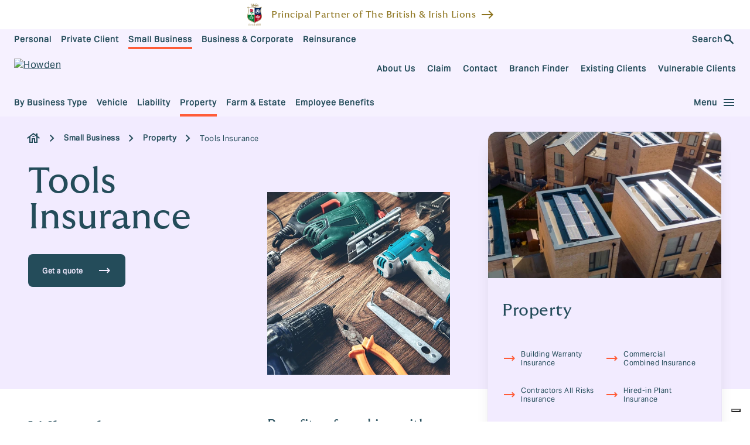

--- FILE ---
content_type: text/html; charset=utf-8
request_url: https://www.howdeninsurance.co.uk/small-business/property/tools-insurance/?int=9406&utm_source=blog&utm_medium=blog&utm_campaign=blog
body_size: 25314
content:

<!DOCTYPE html>
  <html lang="en">
    <head>
        <title>Tools Insurance Quotes and Cover | Howden Insurance</title>
        <meta charset="utf-8" />
        <meta name="viewport" content="width=device-width, initial-scale=1.0">
        <meta name="description" content="Protect your vital tools from loss or theft with great value tools insurance. Howden can help find the right policy to fit your needs and budget today.">
        <meta name="keywords" content="Car Insurance, Home Insurance, Howden, Howden Insurance">
        <meta name="author" content="Howden Insurance">
        <meta name="theme-color" content="#244C5A" />
        <meta name="msapplication-TileColor" content="#ffffff">
        <meta name="msapplication-TileImage" content="/ms-icon-144x144.png">
        <meta name="msvalidate.01" content="77BCFF790338CED4A189277CD360AA5E" />
        <meta name="google-site-verification" content="ws6X-yvzAnnWxHbEnGA2Yd_kzJQux8ft35ivM3BV2KM" />
        <meta name="facebook-domain-verification" content="po97k4qa4lt4cgr5nsdw27atpeys3e" />
        <meta name="search-config" content='{"excludedTitleTerms": ["| Howden Insurance","| Howden ...","| Howden UK","Quotes and Cover","| Cosmetic & Performance Mods","| Howden","- Get a Quote today","- Specialist cover from a local insurance broker","from your local insurance broker","Quotes & Cover","- Request a Quote Today"], "defaultSearchTerm": "home"}' />
        <meta property="og:locale" content="en_GB"/>
        <meta property="og:url" content="https://www.howdeninsurance.co.uk/small-business/property/tools-insurance/" />
        <meta property="og:type" content="website" />
        <meta property="og:site_name" content="Howden Insurance - Personal &amp; Small Business" />
        <meta property="og:title" content="Tools Insurance Quotes and Cover" />
        <meta property="og:description" content="Protect your vital tools from loss or theft with great value tools insurance. Howden can help find the right policy to fit your needs and budget today." />
        <meta property="og:image" content="https://www.howdeninsurance.co.uk/media/43hl3qar/sb-tools.webp" />
        <meta name="twitter:card" content="summary_large_image" />
        <meta name="twitter:site" content="@howdenlocaluk" />
        <meta name="twitter:title" content="Tools Insurance Quotes and Cover" />
        <meta name="twitter:description" content="Protect your vital tools from loss or theft with great value tools insurance. Howden can help find the right policy to fit your needs and budget today." />
        <meta name="twitter:image" content="https://www.howdeninsurance.co.uk/media/43hl3qar/sb-tools.webp" />
        <link rel="canonical" href="https://www.howdeninsurance.co.uk/small-business/property/tools-insurance/" />
        <link rel="icon" href="/favicon.ico">
        <link rel="icon" type="image/png" sizes="16x16" href="/favicon-16x16.png">
        <link rel="icon" type="image/png" sizes="32x32" href="/favicon-32x32.png">
        <link rel="icon" type="image/png" sizes="96x96" href="/favicon-96x96.png">
        <link rel="icon" type="image/png" sizes="192x192" href="/android-icon-192x192.png">
        <link rel="apple-touch-icon" sizes="57x57" href="/apple-touch-icon-57x57.png">
        <link rel="apple-touch-icon" sizes="60x60" href="/apple-touch-icon-60x60.png">
        <link rel="apple-touch-icon" sizes="72x72" href="/apple-touch-icon-72x72.png">
        <link rel="apple-touch-icon" sizes="76x76" href="/apple-touch-icon-76x76.png">
        <link rel="apple-touch-icon" sizes="114x114" href="/apple-touch-icon-114x114.png">
        <link rel="apple-touch-icon" sizes="120x120" href="/apple-touch-icon-120x120.png">
        <link rel="apple-touch-icon" sizes="144x144" href="/apple-touch-icon-144x144.png">
        <link rel="apple-touch-icon" sizes="152x152" href="/apple-touch-icon-152x152.png">
        <link rel="apple-touch-icon" sizes="180x180" href="/apple-touch-icon-180x180.png">
        <link rel="manifest" href="/manifest.json">

          <link rel="stylesheet" href="/dist/main.b8dbe021864d6dedc1bb.css" />

        <!-- Minified JQuery bundle -->
        <script async src="/frontend/vendor/js/jquery.min.js"></script>

        <!-- Trustpilot -->
        <script type="text/javascript" defer src="//widget.trustpilot.com/bootstrap/v5/tp.widget.bootstrap.min.js"></script>

        <!-- Cookie -->
        <link rel="preconnect" href="https://cdn.iubenda.com">
        <link rel="preconnect" href="https://hits-i.iubenda.com">
        <script type="text/javascript">
            var _iub = _iub || [];
            _iub.csConfiguration = {
              "siteId": "3810046",
              "cookiePolicyId": "46506302",
              "lang": "en",
              "storage": { "useSiteId": true },
              "perPurposeConsent": true,
              "purposes": "1, 3, 4, 5",
              "callback": {
                "onPreferenceExpressedOrNotNeeded": function(preferences) {
                  window.dataLayer = window.dataLayer || [];

                  dataLayer.push({
                    iubenda_ccpa_opted_out: _iub.cs.api.isCcpaOptedOut()
                  });

                  if (!preferences) {
                    dataLayer.push({
                      event: "iubenda_preference_not_needed"
                    });
                  } else {
                    if (preferences.consent === true) {
                      dataLayer.push({
                        event: "iubenda_consent_given"
                      });
                    } else if (preferences.consent === false) {
                      dataLayer.push({
                        event: "iubenda_consent_rejected"
                      });
                    }

                    if (preferences.purposes) {
                      for (var purposeId in preferences.purposes) {
                        if (Object.prototype.hasOwnProperty.call(preferences.purposes, purposeId)) {
                            if (preferences.purposes[purposeId]) {
                              dataLayer.push({
                                event: "iubenda_consent_given_purpose_" + purposeId
                              });
                            }
                        }
                      }
                    }
                  }
                }
              }
            };
        </script>
        <script type="text/javascript" src="//cs.iubenda.com/sync/3810046.js"></script>
        <script type="text/javascript" charset="UTF-8" async src="//cdn.iubenda.com/cs/iubenda_cs.js"></script>

        <!-- Google Tag Manager -->
        <link rel="preconnect" href="https://www.googletagmanager.com">
        <link rel="preconnect" href="https://www.google-analytics.com">

        <script>
            (function (w, d, s, l, i) {
            w[l] = w[l] || []; w[l].push({
            'gtm.start':
            new Date().getTime(), event: 'gtm.js'
            }); var f = d.getElementsByTagName(s)[0],
            j = d.createElement(s), dl = l != 'dataLayer' ? '&l=' + l : ''; j.async = true; j.src =
            'https://www.googletagmanager.com/gtm.js?id=' + i + dl; f.parentNode.insertBefore(j, f);
            })(window, document, 'script', 'dataLayer', 'GTM-WBPM4CC');
        </script>


        <!-- AOS -->
        <link rel="stylesheet" href="https://unpkg.com/aos@2.3.1/dist/aos.css">

        <!-- Recaptcha script -->
        <script src="https://www.google.com/recaptcha/enterprise.js?render=6LeR-m0rAAAAAAiv9QfENPgmQdkcx-ldQ9h6Y2lq"></script>
    </head>
    <body class="lilac-theme">

    <noscript>
        <iframe src="https://www.googletagmanager.com/ns.html?id=GTM-WBPM4CC" height="0" width="0" style="display:none;visibility:hidden"></iframe>
    </noscript>

    <div class="wrapper primary-bg">

        



<header id="header" class="header
                                  headerbared" data-header>
                <a class="header__row header__bar" href="/lions?utm_source=banner&amp;utm_medium=web&amp;utm_campaign=lionsbanner"
                    style="background-color: #ffffff; color: #8d741e;">
                    <div class="header__container"><div><img src="/media/xddcmru0/lions-badge-micro-since1888-rgb_aw.svg" alt="Lions" width="25" data-ot-ignore="" />
<p style="margin-left: 16px;">Principal Partner of The British &amp; Irish Lions</p>
</div></div>
                        <div class="header__bar-icon"><span
                                class="material-symbols-outlined">east</span></div>
                </a>
        <div class="header__row">
            <div class="header__container primary-container">
                <nav id="headerSectors" class="header__sectors">
                                <a class="header__sectors-item"
                                    href="/personal/" title="Personal"><span
                                        class="header__sectors-item-text">Personal</span></a>
                                <a class="header__sectors-item"
                                    href="/private-client/" title="Private Client"><span
                                        class="header__sectors-item-text">Private Client</span></a>
                                <a class="header__sectors-item active"
                                    href="/small-business/" title="Small Business"><span
                                        class="header__sectors-item-text">Small Business</span></a>
                    <a class="header__sectors-item"
                        href="https://www.howdengroup.com/uk-en?utm_source=hwgs&amp;utm_medium=navlink&amp;utm_campaign=bc"
                        title="Business & Corporate"><span class="header__sectors-item-text">Business &amp;
                            Corporate</span></a>
                    <a class="header__sectors-item"
                        href="https://howdentiger.com/?utm_source=hwgs&utm_medium=navlink&utm_campaign=ht"
                        title="Reinsurance"><span class="header__sectors-item-text">Reinsurance</span></a>

                        <button type="button" class="header__sectors-item header__search-trigger" data-search-header-trigger>
                            Search
                        </button>

                </nav>
            </div>
        </div>

    <div class="header__row">
        <div class="header__container primary-container">
            <div class="header__content-container">
                <a class="header__logo-container" href="/"
                    title="Go To Homepage">
                    <img class="header__logo"
                        src="https://cdn-howden.mooso.co.uk/personal/images/logos/howden/howden-logo-petrol-blue.webp"
                        alt="Howden">
                </a>
            </div>

            <div class="header__content-container">
                    <nav class="header__utilities">
                                    <a class="header__utilities-item"
                                        href="/common-pages/about-us/" title="About Us">
                                        <span class="header__utilities-item-text">About Us</span>
                                    </a>
                                    <a class="header__utilities-item"
                                        href="/common-pages/claim/" title="Claim">
                                        <span class="header__utilities-item-text">Claim</span>
                                    </a>
                                    <a class="header__utilities-item"
                                        href="/common-pages/contact/" title="Contact">
                                        <span class="header__utilities-item-text">Contact</span>
                                    </a>
                                    <a class="header__utilities-item"
                                        href="/small-business/branch-finder/" title="Branch Finder">
                                        <span class="header__utilities-item-text">Branch Finder</span>
                                    </a>
                                    <a class="header__utilities-item"
                                        href="/common-pages/existing-clients/" title="Existing Clients">
                                        <span class="header__utilities-item-text">Existing Clients</span>
                                    </a>
                                    <a class="header__utilities-item"
                                        href="/common-pages/vulnerable-clients/" title="Vulnerable Clients">
                                        <span class="header__utilities-item-text">Vulnerable Clients</span>
                                    </a>
                    </nav>

                    <div class="header__tel">
                        


                    </div>

            </div>
        </div>
    </div>

    <div class="header__row" id="navigation">
        <div class="header__container primary-container">
            <nav class="header__categories">
                                    <button
                                        class="header__categories-item header__menu-item small-business-by-business-type"
                                        type="button" title="By Business Type">
                                            <span class="header__categories-item-text header__menu-item-text">By Business Type</span>
                                    </button>
                                    <button
                                        class="header__categories-item header__menu-item small-business-vehicle"
                                        type="button" title="Vehicle">
                                            <span class="header__categories-item-text header__menu-item-text">Vehicle</span>
                                    </button>
                                    <button
                                        class="header__categories-item header__menu-item small-business-liability"
                                        type="button" title="Liability">
                                            <span class="header__categories-item-text header__menu-item-text">Liability</span>
                                    </button>
                                    <button
                                        class="header__categories-item header__menu-item active small-business-property"
                                        type="button" title="Property">
                                            <span class="header__categories-item-text header__menu-item-text">Property</span>
                                    </button>
                                    <button
                                        class="header__categories-item header__menu-item small-business-farm-and-estate"
                                        type="button" title="Farm &amp; Estate">
                                            <span class="header__categories-item-text header__menu-item-text">Farm &amp; Estate</span>
                                    </button>
                                    <button
                                        class="header__categories-item header__menu-item small-business-employee-benefits"
                                        type="button" title="Employee Benefits">
                                            <span class="header__categories-item-text header__menu-item-text">Employee Benefits</span>
                                    </button>
            </nav>

                <button class="header__menu-toggle headerbared" type="button"
                    data-side-menu-trigger>
                    <span class="header__menu-toggle-text">Menu</span>
                    <div id="headermenu" class="header__menu-toggle-icon">
                        <span class="material-symbols-outlined">
                            menu
                        </span>
                    </div>
                </button>
        </div>
    </div>


<section class="search-header" data-search-header>
  <div class="search-header__wrapper" data-search-header-wrapper>
    <div class="search-header__inner">
      <div class="search-header__input-wrapper">
        <input id="searchHeaderInput" class="search-header__input" type="text" placeholder="Search..." autocomplete="off"
          data-search-header-input>
        <button class="search-header__input-btn" data-search-header-input-btn>
          <span class="material-symbols-outlined">search</span>
        </button>
      </div>
      <div class="search-header__results" data-search-header-results></div>
    </div>
    <div class="search-header__backdrop" data-search-header-backdrop></div>
  </div>
</section>

</header>

<div class="menu__backdrop menu__close" data-side-menu-backdrop></div>

<div class="menu" id="menu">
    <div class="menu__header" style="background: #f6f6f6">


<div class="search-side-menu__input-wrapper" data-side-menu-search>
  <input class="search-side-menu__input" type="text" placeholder="Search" autocomplete="off" data-side-menu-search-input>
  <button title="search input button" type="button" class="search-side-menu__input-btn" data-side-menu-search-input-btn></button>
</div>

        <div class="menu__close-btn menu__close" data-side-menu-close-btn>
            <span class="material-symbols-outlined">close</span>
        </div>
    </div>
    <div class="search-side-menu__results" data-side-menu-search-results></div>
    <div class="menu__container active" data-side-menu-container>

        <div class="menu__level level-1 active">
            <div class="menu__level-container">
                <h3 class="menu__primary-heading menu__level-1-heading">Small Business</h3>

                <div class="menu__level-list-item--sectors">
                    <div>
                        <span class="menu__level-list-text">Switch to</span>
                    </div>
                    <span class="menu__level-icon material-symbols-outlined">chevron_right</span>
                </div>

                <nav class="menu__level-list">
                                <button class="menu__level-list-item" type="button" title="By Business Type" id="small-business-by-business-type">
                                        <span class="menu__level-list-text menu__primary-item">By Business Type</span>
                                        <span class="menu__level-icon material-symbols-outlined">chevron_right</span>
                                </button>
                                <button class="menu__level-list-item" type="button" title="Farm &amp; Estate" id="small-business-farm-and-estate">
                                        <span class="menu__level-list-text menu__primary-item">Farm &amp; Estate</span>
                                        <span class="menu__level-icon material-symbols-outlined">chevron_right</span>
                                </button>
                                <button class="menu__level-list-item" type="button" title="Liability" id="small-business-liability">
                                        <span class="menu__level-list-text menu__primary-item">Liability</span>
                                        <span class="menu__level-icon material-symbols-outlined">chevron_right</span>
                                </button>
                                <button class="menu__level-list-item active" type="button" title="Property" id="small-business-property">
                                        <span class="menu__level-list-text menu__primary-item">Property</span>
                                        <span class="menu__level-icon material-symbols-outlined">chevron_right</span>
                                </button>
                                <button class="menu__level-list-item" type="button" title="Vehicle" id="small-business-vehicle">
                                        <span class="menu__level-list-text menu__primary-item">Vehicle</span>
                                        <span class="menu__level-icon material-symbols-outlined">chevron_right</span>
                                </button>
                                <button class="menu__level-list-item" type="button" title="Employee Benefits" id="small-business-employee-benefits">
                                        <span class="menu__level-list-text menu__primary-item">Employee Benefits</span>
                                        <span class="menu__level-icon material-symbols-outlined">chevron_right</span>
                                </button>
                </nav>

                <nav class="menu__level-list">
                            <a class="menu__level-list-item" href="/about-us">
                                <div class="menu__level-list-item-container">
                                    <span class="menu__icon material-symbols-outlined"></span>
                                    <span class="menu__level-list-text">About Us</span>
                                </div>
                            </a>
                            <a class="menu__level-list-item" href="/claim">
                                <div class="menu__level-list-item-container">
                                    <span class="menu__icon material-symbols-outlined"></span>
                                    <span class="menu__level-list-text">Claim</span>
                                </div>
                            </a>
                            <a class="menu__level-list-item" href="/contact">
                                <div class="menu__level-list-item-container">
                                    <span class="menu__icon material-symbols-outlined"></span>
                                    <span class="menu__level-list-text">Contact</span>
                                </div>
                            </a>
                            <a class="menu__level-list-item" href="/small-business/business-branch-finder">
                                <div class="menu__level-list-item-container">
                                    <span class="menu__icon material-symbols-outlined"></span>
                                    <span class="menu__level-list-text">Branch Finder</span>
                                </div>
                            </a>
                            <a class="menu__level-list-item" href="/existingclients">
                                <div class="menu__level-list-item-container">
                                    <span class="menu__icon material-symbols-outlined"></span>
                                    <span class="menu__level-list-text">Existing Clients</span>
                                </div>
                            </a>
                            <a class="menu__level-list-item" href="/vulnerable-clients">
                                <div class="menu__level-list-item-container">
                                    <span class="menu__icon material-symbols-outlined"></span>
                                    <span class="menu__level-list-text">Vulnerable Clients</span>
                                </div>
                            </a>
                </nav>
            </div>
        </div>

                    <div class="menu__level level-2 small-business-by-business-type">
                        <div class="menu__level-container">

                            <button class="menu__back-btn inactive" type="button">
                                <span class="material-symbols-outlined">chevron_left</span>
                                <span>Back</span>
                            </button>

                            <a class="menu__primary-heading" href="/small-business/by-business-type/">By Business Type</a>

                                            <a class="menu__level-list-item inactive" href="/small-business/by-business-type/aviation-insurance/">
                                                    <span class="menu__level-list-text">Aviation Insurance</span>
                                            </a>
                                            <a class="menu__level-list-item inactive" href="/small-business/by-business-type/brewery-insurance/">
                                                    <span class="menu__level-list-text">Brewery Insurance</span>
                                            </a>
                                            <a class="menu__level-list-item inactive" href="/small-business/by-business-type/catering-insurance/">
                                                    <span class="menu__level-list-text">Catering Insurance</span>
                                            </a>
                                            <a class="menu__level-list-item inactive" href="/small-business/by-business-type/chauffeur-insurance/">
                                                    <span class="menu__level-list-text">Chauffeur Insurance</span>
                                            </a>
                                            <a class="menu__level-list-item inactive" href="/small-business/by-business-type/cyber-insurance/">
                                                    <span class="menu__level-list-text">Cyber Insurance</span>
                                            </a>
                                            <a class="menu__level-list-item inactive" href="/small-business/by-business-type/drainage-contractor-insurance/">
                                                    <span class="menu__level-list-text">Drainage Contractor Insurance</span>
                                            </a>
                                            <a class="menu__level-list-item inactive" href="/small-business/by-business-type/equestrian-insurance/">
                                                    <span class="menu__level-list-text">Equestrian Insurance</span>
                                            </a>
                                            <a class="menu__level-list-item inactive" href="/small-business/by-business-type/food-delivery-insurance/">
                                                    <span class="menu__level-list-text">Food Delivery Insurance</span>
                                            </a>
                                            <button class="menu__level-list-item inactive" id="small-business-by-business-type-funeral-sector">
                                                    <span class="menu__level-list-text">Funeral Sector</span>
                                                    <span class="menu__level-icon material-symbols-outlined">chevron_right</span>
                                            </button>
                                            <a class="menu__level-list-item inactive" href="/small-business/by-business-type/garden-centre-insurance/">
                                                    <span class="menu__level-list-text">Garden Centre Insurance</span>
                                            </a>
                                            <a class="menu__level-list-item inactive" href="/small-business/by-business-type/haulage-couriers-transport-insurance/">
                                                    <span class="menu__level-list-text">Haulage, Couriers &amp; Transport Insurance</span>
                                            </a>
                                            <a class="menu__level-list-item inactive" href="/small-business/by-business-type/health-and-social-care/">
                                                    <span class="menu__level-list-text">Health and Social Care</span>
                                            </a>
                                            <a class="menu__level-list-item inactive" href="/small-business/by-business-type/hotel-guesthouse-insurance/">
                                                    <span class="menu__level-list-text">Hotel &amp; Guesthouse Insurance</span>
                                            </a>
                                            <a class="menu__level-list-item inactive" href="/small-business/by-business-type/landlords-insurance/">
                                                    <span class="menu__level-list-text">Landlords Insurance</span>
                                            </a>
                                            <button class="menu__level-list-item inactive" id="small-business-by-business-type-leisure">
                                                    <span class="menu__level-list-text">Leisure</span>
                                                    <span class="menu__level-icon material-symbols-outlined">chevron_right</span>
                                            </button>
                                            <a class="menu__level-list-item inactive" href="/small-business/by-business-type/life-sciences-insurance/">
                                                    <span class="menu__level-list-text">Life Sciences Insurance</span>
                                            </a>
                                            <a class="menu__level-list-item inactive" href="/small-business/by-business-type/marine-insurance/">
                                                    <span class="menu__level-list-text">Marine Insurance</span>
                                            </a>
                                            <a class="menu__level-list-item inactive" href="/small-business/by-business-type/marine-cargo-insurance/">
                                                    <span class="menu__level-list-text">Marine Cargo Insurance</span>
                                            </a>
                                            <button class="menu__level-list-item inactive" id="small-business-by-business-type-motor-trade">
                                                    <span class="menu__level-list-text">Motor Trade</span>
                                                    <span class="menu__level-icon material-symbols-outlined">chevron_right</span>
                                            </button>
                                            <a class="menu__level-list-item inactive" href="/small-business/by-business-type/manufacturing-and-engineering-insurance/">
                                                    <span class="menu__level-list-text">Manufacturing and Engineering Insurance</span>
                                            </a>
                                            <a class="menu__level-list-item inactive" href="/small-business/by-business-type/national-governing-body-insurance/">
                                                    <span class="menu__level-list-text">National Governing Body Insurance</span>
                                            </a>
                                            <a class="menu__level-list-item inactive" href="/small-business/by-business-type/not-for-profit-insurance/">
                                                    <span class="menu__level-list-text">Not For Profit Insurance</span>
                                            </a>
                                            <a class="menu__level-list-item inactive" href="/small-business/by-business-type/npors/">
                                                    <span class="menu__level-list-text">NPORS</span>
                                            </a>
                                            <a class="menu__level-list-item inactive" href="/small-business/by-business-type/office-insurance/">
                                                    <span class="menu__level-list-text">Office Insurance</span>
                                            </a>
                                            <a class="menu__level-list-item inactive" href="/small-business/by-business-type/personal-trainer-insurance/">
                                                    <span class="menu__level-list-text">Personal Trainer Insurance</span>
                                            </a>
                                            <a class="menu__level-list-item inactive" href="/small-business/by-business-type/photography-insurance/">
                                                    <span class="menu__level-list-text">Photography Insurance</span>
                                            </a>
                                            <a class="menu__level-list-item inactive" href="/small-business/by-business-type/printer-insurance/">
                                                    <span class="menu__level-list-text">Printer Insurance</span>
                                            </a>
                                            <a class="menu__level-list-item inactive" href="/small-business/by-business-type/professional-services/">
                                                    <span class="menu__level-list-text">Professional Services</span>
                                            </a>
                                            <a class="menu__level-list-item inactive" href="/small-business/by-business-type/pubs-clubs-nightclubs-insurance/">
                                                    <span class="menu__level-list-text">Pubs, Clubs, &amp; Nightclubs Insurance</span>
                                            </a>
                                            <a class="menu__level-list-item inactive" href="/small-business/by-business-type/restaurant-cafe-insurance/">
                                                    <span class="menu__level-list-text">Restaurant &amp; Cafe Insurance</span>
                                            </a>
                                            <a class="menu__level-list-item inactive" href="/small-business/by-business-type/self-employed-insurance/">
                                                    <span class="menu__level-list-text">Self Employed Insurance</span>
                                            </a>
                                            <button class="menu__level-list-item inactive" id="small-business-by-business-type-shop-and-retail">
                                                    <span class="menu__level-list-text">Shop and Retail</span>
                                                    <span class="menu__level-icon material-symbols-outlined">chevron_right</span>
                                            </button>
                                            <button class="menu__level-list-item inactive" id="small-business-by-business-type-sports">
                                                    <span class="menu__level-list-text">Sports</span>
                                                    <span class="menu__level-icon material-symbols-outlined">chevron_right</span>
                                            </button>
                                            <a class="menu__level-list-item inactive" href="/small-business/by-business-type/sport-entertainment/">
                                                    <span class="menu__level-list-text">Sport &amp; Entertainment</span>
                                            </a>
                                            <a class="menu__level-list-item inactive" href="/small-business/by-business-type/startup-and-technology-insurance/">
                                                    <span class="menu__level-list-text">Startup and Technology Insurance</span>
                                            </a>
                                            <a class="menu__level-list-item inactive" href="/small-business/by-business-type/surgery-insurance/">
                                                    <span class="menu__level-list-text">Surgery Insurance</span>
                                            </a>
                                            <button class="menu__level-list-item inactive" id="small-business-by-business-type-tradesperson">
                                                    <span class="menu__level-list-text">Tradesperson</span>
                                                    <span class="menu__level-icon material-symbols-outlined">chevron_right</span>
                                            </button>
                                            <button class="menu__level-list-item inactive" id="small-business-by-business-type-wholesale-and-merchants">
                                                    <span class="menu__level-list-text">Wholesale &amp; Merchants</span>
                                                    <span class="menu__level-icon material-symbols-outlined">chevron_right</span>
                                            </button>

                        </div>
                    </div>
                    <div class="menu__level level-2 small-business-farm-and-estate">
                        <div class="menu__level-container">

                            <button class="menu__back-btn inactive" type="button">
                                <span class="material-symbols-outlined">chevron_left</span>
                                <span>Back</span>
                            </button>

                            <a class="menu__primary-heading" href="/small-business/farm-estate/">Farm &amp; Estate</a>

                                            <a class="menu__level-list-item inactive" href="/small-business/farm-estate/meet-the-team/">
                                                    <span class="menu__level-list-text">Meet the Team</span>
                                            </a>
                                            <a class="menu__level-list-item inactive" href="/small-business/farm-estate/rural-insurance/">
                                                    <span class="menu__level-list-text">Rural Insurance</span>
                                            </a>
                                            <a class="menu__level-list-item inactive" href="/small-business/farm-estate/livestock-insurance/">
                                                    <span class="menu__level-list-text">Livestock Insurance</span>
                                            </a>
                                            <a class="menu__level-list-item inactive" href="/small-business/farm-estate/smallholding-insurance/">
                                                    <span class="menu__level-list-text">Smallholding Insurance</span>
                                            </a>
                                            <a class="menu__level-list-item inactive" href="/small-business/farm-estate/equine-insurance/">
                                                    <span class="menu__level-list-text">Equine Insurance</span>
                                            </a>
                                            <a class="menu__level-list-item inactive" href="/small-business/farm-estate/farm-estate-insurance/">
                                                    <span class="menu__level-list-text">Farm &amp; Estate Insurance</span>
                                            </a>
                                            <a class="menu__level-list-item inactive" href="/small-business/farm-estate/rural-home-and-contents-insurance/">
                                                    <span class="menu__level-list-text">Rural Home and Contents Insurance</span>
                                            </a>
                                            <a class="menu__level-list-item inactive" href="/small-business/farm-estate/rural-motor-insurance/">
                                                    <span class="menu__level-list-text">Rural Motor Insurance</span>
                                            </a>
                                            <a class="menu__level-list-item inactive" href="/small-business/farm-estate/shoot-cancellation-insurance/">
                                                    <span class="menu__level-list-text">Shoot Cancellation Insurance</span>
                                            </a>
                                            <a class="menu__level-list-item inactive" href="/small-business/farm-estate/tractor-insurance/">
                                                    <span class="menu__level-list-text">Tractor Insurance</span>
                                            </a>

                        </div>
                    </div>
                    <div class="menu__level level-2 small-business-liability">
                        <div class="menu__level-container">

                            <button class="menu__back-btn inactive" type="button">
                                <span class="material-symbols-outlined">chevron_left</span>
                                <span>Back</span>
                            </button>

                            <a class="menu__primary-heading" href="/small-business/liability/">Liability</a>

                                            <a class="menu__level-list-item inactive" href="/small-business/liability/directors-officers-insurance/">
                                                    <span class="menu__level-list-text">Directors &amp; Officers Insurance</span>
                                            </a>
                                            <a class="menu__level-list-item inactive" href="/small-business/liability/home-workers-insurance/">
                                                    <span class="menu__level-list-text">Home Workers Insurance</span>
                                            </a>
                                            <a class="menu__level-list-item inactive" href="/small-business/liability/employers-liability-insurance/">
                                                    <span class="menu__level-list-text">Employers Liability Insurance</span>
                                            </a>
                                            <a class="menu__level-list-item inactive" href="/small-business/liability/liability-insurance/">
                                                    <span class="menu__level-list-text">Liability Insurance</span>
                                            </a>
                                            <a class="menu__level-list-item inactive" href="/small-business/liability/management-liability-insurance/">
                                                    <span class="menu__level-list-text">Management Liability Insurance</span>
                                            </a>
                                            <a class="menu__level-list-item inactive" href="/small-business/liability/medical-indemnity-insurance/">
                                                    <span class="menu__level-list-text">Medical Indemnity Insurance</span>
                                            </a>
                                            <a class="menu__level-list-item inactive" href="/small-business/liability/product-liability-insurance/">
                                                    <span class="menu__level-list-text">Product Liability Insurance</span>
                                            </a>
                                            <a class="menu__level-list-item inactive" href="/small-business/liability/professional-indemnity-insurance/">
                                                    <span class="menu__level-list-text">Professional Indemnity Insurance</span>
                                            </a>
                                            <a class="menu__level-list-item inactive" href="/small-business/liability/public-liability-insurance/">
                                                    <span class="menu__level-list-text">Public Liability Insurance</span>
                                            </a>
                                            <a class="menu__level-list-item inactive" href="/small-business/liability/trade-credit-insurance/">
                                                    <span class="menu__level-list-text">Trade Credit Insurance</span>
                                            </a>
                                            <a class="menu__level-list-item inactive" href="/small-business/liability/tradesperson-liability-insurance/">
                                                    <span class="menu__level-list-text">Tradesperson Liability Insurance</span>
                                            </a>
                                            <a class="menu__level-list-item inactive" href="/small-business/liability/trustees-estates-liability-insurance/">
                                                    <span class="menu__level-list-text">Trustees Estates Liability Insurance</span>
                                            </a>
                                            <button class="menu__level-list-item inactive" id="small-business-liability-self-employed">
                                                    <span class="menu__level-list-text">Self Employed</span>
                                                    <span class="menu__level-icon material-symbols-outlined">chevron_right</span>
                                            </button>
                                            <a class="menu__level-list-item inactive" href="/small-business/liability/window-cleaning-insurance/">
                                                    <span class="menu__level-list-text">Window Cleaning Insurance</span>
                                            </a>

                        </div>
                    </div>
                    <div class="menu__level level-2 small-business-property">
                        <div class="menu__level-container">

                            <button class="menu__back-btn inactive" type="button">
                                <span class="material-symbols-outlined">chevron_left</span>
                                <span>Back</span>
                            </button>

                            <a class="menu__primary-heading" href="/small-business/property/">Property</a>

                                            <button class="menu__level-list-item inactive" id="small-business-property-landlords">
                                                    <span class="menu__level-list-text">Landlords</span>
                                                    <span class="menu__level-icon material-symbols-outlined">chevron_right</span>
                                            </button>
                                            <a class="menu__level-list-item inactive" href="/small-business/property/commercial-combined-insurance/">
                                                    <span class="menu__level-list-text">Commercial Combined Insurance</span>
                                            </a>
                                            <a class="menu__level-list-item inactive" href="/small-business/property/tools-insurance/">
                                                    <span class="menu__level-list-text">Tools Insurance</span>
                                            </a>
                                            <a class="menu__level-list-item inactive" href="/small-business/property/contractors-all-risks-insurance/">
                                                    <span class="menu__level-list-text">Contractors All Risks Insurance</span>
                                            </a>
                                            <a class="menu__level-list-item inactive" href="/small-business/property/hired-in-plant-insurance/">
                                                    <span class="menu__level-list-text">Hired-in Plant Insurance</span>
                                            </a>
                                            <a class="menu__level-list-item inactive" href="/small-business/property/goods-in-transit-insurance/">
                                                    <span class="menu__level-list-text">Goods In Transit Insurance</span>
                                            </a>
                                            <a class="menu__level-list-item inactive" href="/small-business/property/home-workers-insurance/">
                                                    <span class="menu__level-list-text">Home Workers Insurance</span>
                                            </a>
                                            <a class="menu__level-list-item inactive" href="/small-business/property/office-insurance/">
                                                    <span class="menu__level-list-text">Office Insurance</span>
                                            </a>
                                            <a class="menu__level-list-item inactive" href="/small-business/property/commercial-property-owners-insurance/">
                                                    <span class="menu__level-list-text">Commercial Property Owners Insurance</span>
                                            </a>
                                            <a class="menu__level-list-item inactive" href="/small-business/property/block-of-flats-insurance/">
                                                    <span class="menu__level-list-text">Block of Flats Insurance</span>
                                            </a>

                        </div>
                    </div>
                    <div class="menu__level level-2 small-business-vehicle">
                        <div class="menu__level-container">

                            <button class="menu__back-btn inactive" type="button">
                                <span class="material-symbols-outlined">chevron_left</span>
                                <span>Back</span>
                            </button>

                            <a class="menu__primary-heading" href="/small-business/vehicle/">Vehicle</a>

                                            <a class="menu__level-list-item inactive" href="/small-business/vehicle/bus-coach-insurance/">
                                                    <span class="menu__level-list-text">Bus &amp; Coach Insurance</span>
                                            </a>
                                            <button class="menu__level-list-item inactive" id="small-business-vehicle-chauffeur">
                                                    <span class="menu__level-list-text">Chauffeur</span>
                                                    <span class="menu__level-icon material-symbols-outlined">chevron_right</span>
                                            </button>
                                            <a class="menu__level-list-item inactive" href="/small-business/vehicle/fleet-insurance/">
                                                    <span class="menu__level-list-text">Fleet Insurance</span>
                                            </a>
                                            <a class="menu__level-list-item inactive" href="/small-business/vehicle/minibus-insurance/">
                                                    <span class="menu__level-list-text">Minibus Insurance</span>
                                            </a>
                                            <a class="menu__level-list-item inactive" href="/small-business/vehicle/motor-trade-insurance/">
                                                    <span class="menu__level-list-text">Motor Trade Insurance</span>
                                            </a>
                                            <button class="menu__level-list-item inactive" id="small-business-vehicle-taxi">
                                                    <span class="menu__level-list-text">Taxi</span>
                                                    <span class="menu__level-icon material-symbols-outlined">chevron_right</span>
                                            </button>
                                            <a class="menu__level-list-item inactive" href="/small-business/vehicle/truck-haulage-insurance/">
                                                    <span class="menu__level-list-text">Truck &amp; Haulage Insurance</span>
                                            </a>
                                            <button class="menu__level-list-item inactive" id="small-business-vehicle-van">
                                                    <span class="menu__level-list-text">Van</span>
                                                    <span class="menu__level-icon material-symbols-outlined">chevron_right</span>
                                            </button>

                        </div>
                    </div>
                    <div class="menu__level level-2 small-business-employee-benefits">
                        <div class="menu__level-container">

                            <button class="menu__back-btn inactive" type="button">
                                <span class="material-symbols-outlined">chevron_left</span>
                                <span>Back</span>
                            </button>

                            <a class="menu__primary-heading" href="/small-business/employee-benefits/">Employee Benefits</a>

                                            <button class="menu__level-list-item inactive" id="small-business-employee-benefits-health">
                                                    <span class="menu__level-list-text">Health</span>
                                                    <span class="menu__level-icon material-symbols-outlined">chevron_right</span>
                                            </button>
                                            <button class="menu__level-list-item inactive" id="small-business-employee-benefits-life">
                                                    <span class="menu__level-list-text">Life</span>
                                                    <span class="menu__level-icon material-symbols-outlined">chevron_right</span>
                                            </button>
                                            <a class="menu__level-list-item inactive" href="/small-business/employee-benefits/wellbeing/">
                                                    <span class="menu__level-list-text">Wellbeing</span>
                                            </a>
                                            <a class="menu__level-list-item inactive" href="/small-business/employee-benefits/life-health-for-personal/">
                                                    <span class="menu__level-list-text">Life &amp; Health for Personal</span>
                                            </a>

                        </div>
                    </div>

                            <div class="menu__level level-3 small-business-by-business-type-funeral-sector">
                                <div class="menu__level-container">

                                    <button class="menu__back-btn inactive" type="button">
                                        <span class="material-symbols-outlined">chevron_left</span>
                                        <span>Back</span>
                                    </button>

                                    <a class="menu__primary-heading" href="/small-business/by-business-type/funeral-sector/">Funeral Sector</a>

                                        <a class="menu__level-list-item inactive" href="/small-business/by-business-type/funeral-sector/funeral-directors-insurance/">
                                                <span class="menu__level-list-text">Funeral Directors&#x2019; Insurance</span>
                                        </a>
                                        <a class="menu__level-list-item inactive" href="/small-business/by-business-type/funeral-sector/funeral-suppliers-insurance/">
                                                <span class="menu__level-list-text">Funeral Suppliers&#x2019; Insurance</span>
                                        </a>
                                        <a class="menu__level-list-item inactive" href="/small-business/by-business-type/funeral-sector/muslim-burial-insurance/">
                                                <span class="menu__level-list-text">Muslim Burial Insurance</span>
                                        </a>
                                        <a class="menu__level-list-item inactive" href="/small-business/by-business-type/funeral-sector/pet-crematorium-insurance/">
                                                <span class="menu__level-list-text">Pet Crematorium Insurance</span>
                                        </a>
                                </div>
                            </div>
                            <div class="menu__level level-3 small-business-by-business-type-leisure">
                                <div class="menu__level-container">

                                    <button class="menu__back-btn inactive" type="button">
                                        <span class="material-symbols-outlined">chevron_left</span>
                                        <span>Back</span>
                                    </button>

                                    <a class="menu__primary-heading" href="/small-business/by-business-type/leisure/">Leisure</a>

                                        <a class="menu__level-list-item inactive" href="/small-business/by-business-type/leisure/bouncy-castle-insurance/">
                                                <span class="menu__level-list-text">Bouncy Castle Insurance</span>
                                        </a>
                                        <a class="menu__level-list-item inactive" href="/small-business/by-business-type/leisure/leisure-club-insurance/">
                                                <span class="menu__level-list-text">Leisure Club Insurance</span>
                                        </a>
                                        <a class="menu__level-list-item inactive" href="/small-business/by-business-type/leisure/recording-studio-insurance/">
                                                <span class="menu__level-list-text">Recording Studio Insurance</span>
                                        </a>
                                        <a class="menu__level-list-item inactive" href="/small-business/by-business-type/leisure/softplay-insurance/">
                                                <span class="menu__level-list-text">Softplay Insurance</span>
                                        </a>
                                        <a class="menu__level-list-item inactive" href="/small-business/by-business-type/leisure/zorbing-insurance/">
                                                <span class="menu__level-list-text">Zorbing Insurance</span>
                                        </a>
                                </div>
                            </div>
                            <div class="menu__level level-3 small-business-by-business-type-motor-trade">
                                <div class="menu__level-container">

                                    <button class="menu__back-btn inactive" type="button">
                                        <span class="material-symbols-outlined">chevron_left</span>
                                        <span>Back</span>
                                    </button>

                                    <a class="menu__primary-heading" href="/small-business/by-business-type/motor-trade/">Motor Trade</a>

                                        <a class="menu__level-list-item inactive" href="/small-business/by-business-type/motor-trade/classic-motor-trade-insurance/">
                                                <span class="menu__level-list-text">Classic Motor Trade Insurance</span>
                                        </a>
                                        <a class="menu__level-list-item inactive" href="/small-business/by-business-type/motor-trade/classic-vehicle-club-insurance/">
                                                <span class="menu__level-list-text">Classic Vehicle Club Insurance</span>
                                        </a>
                                        <a class="menu__level-list-item inactive" href="/small-business/by-business-type/motor-trade/motor-trade-insurance/">
                                                <span class="menu__level-list-text">Motor Trade Insurance</span>
                                        </a>
                                        <a class="menu__level-list-item inactive" href="/small-business/by-business-type/motor-trade/non-standard-road-risks/">
                                                <span class="menu__level-list-text">Non Standard Road Risks</span>
                                        </a>
                                        <a class="menu__level-list-item inactive" href="/small-business/by-business-type/motor-trade/part-time-motor-trade-insurance/">
                                                <span class="menu__level-list-text">Part-time Motor Trade Insurance</span>
                                        </a>
                                        <a class="menu__level-list-item inactive" href="/small-business/by-business-type/motor-trade/road-risks-only/">
                                                <span class="menu__level-list-text">Road Risks Only</span>
                                        </a>
                                        <a class="menu__level-list-item inactive" href="/small-business/by-business-type/motor-trade/scrap-metal-recycling-insurance/">
                                                <span class="menu__level-list-text">Scrap Metal Recycling Insurance</span>
                                        </a>
                                        <a class="menu__level-list-item inactive" href="/small-business/by-business-type/motor-trade/self-drive-hire-insurance/">
                                                <span class="menu__level-list-text">Self Drive Hire Insurance</span>
                                        </a>
                                        <a class="menu__level-list-item inactive" href="/small-business/by-business-type/motor-trade/sme-motor-trade/">
                                                <span class="menu__level-list-text">SME Motor Trade</span>
                                        </a>
                                </div>
                            </div>
                            <div class="menu__level level-3 small-business-by-business-type-shop-and-retail">
                                <div class="menu__level-container">

                                    <button class="menu__back-btn inactive" type="button">
                                        <span class="material-symbols-outlined">chevron_left</span>
                                        <span>Back</span>
                                    </button>

                                    <a class="menu__primary-heading" href="/small-business/by-business-type/shop-and-retail/">Shop and Retail</a>

                                        <a class="menu__level-list-item inactive" href="/small-business/by-business-type/shop-and-retail/direct-sellers-insurance/">
                                                <span class="menu__level-list-text">Direct Sellers Insurance</span>
                                        </a>
                                        <a class="menu__level-list-item inactive" href="/small-business/by-business-type/shop-and-retail/franchised-convenience-store-insurance/">
                                                <span class="menu__level-list-text">Franchised Convenience Store Insurance</span>
                                        </a>
                                        <a class="menu__level-list-item inactive" href="/small-business/by-business-type/shop-and-retail/music-shop-insurance/">
                                                <span class="menu__level-list-text">Music Shop Insurance</span>
                                        </a>
                                        <a class="menu__level-list-item inactive" href="/small-business/by-business-type/shop-and-retail/petrol-station-insurance/">
                                                <span class="menu__level-list-text">Petrol Station Insurance</span>
                                        </a>
                                        <a class="menu__level-list-item inactive" href="/small-business/by-business-type/shop-and-retail/shop-and-retail-insurance/">
                                                <span class="menu__level-list-text">Shop and Retail Insurance</span>
                                        </a>
                                </div>
                            </div>
                            <div class="menu__level level-3 small-business-by-business-type-sports">
                                <div class="menu__level-container">

                                    <button class="menu__back-btn inactive" type="button">
                                        <span class="material-symbols-outlined">chevron_left</span>
                                        <span>Back</span>
                                    </button>

                                    <a class="menu__primary-heading" href="/small-business/by-business-type/sports/">Sports</a>

                                        <a class="menu__level-list-item inactive" href="/small-business/by-business-type/sports/airsoft-insurance/">
                                                <span class="menu__level-list-text">Airsoft Insurance</span>
                                        </a>
                                        <a class="menu__level-list-item inactive" href="/small-business/by-business-type/sports/archery-tag-insurance/">
                                                <span class="menu__level-list-text">Archery Tag Insurance</span>
                                        </a>
                                        <a class="menu__level-list-item inactive" href="/small-business/by-business-type/sports/coaches-insurance/">
                                                <span class="menu__level-list-text">Coaches Insurance</span>
                                        </a>
                                        <a class="menu__level-list-item inactive" href="/small-business/by-business-type/sports/cricket-club-insurance/">
                                                <span class="menu__level-list-text">Cricket Club Insurance</span>
                                        </a>
                                        <a class="menu__level-list-item inactive" href="/small-business/by-business-type/sports/event-insurance/">
                                                <span class="menu__level-list-text">Event Insurance</span>
                                        </a>
                                        <a class="menu__level-list-item inactive" href="/small-business/by-business-type/sports/karting-insurance/">
                                                <span class="menu__level-list-text">Karting Insurance</span>
                                        </a>
                                        <a class="menu__level-list-item inactive" href="/small-business/by-business-type/sports/laser-tag-insurance/">
                                                <span class="menu__level-list-text">Laser Tag Insurance</span>
                                        </a>
                                        <a class="menu__level-list-item inactive" href="/small-business/by-business-type/sports/paintball-insurance/">
                                                <span class="menu__level-list-text">Paintball Insurance</span>
                                        </a>
                                        <a class="menu__level-list-item inactive" href="/small-business/by-business-type/sports/track-operators-insurance/">
                                                <span class="menu__level-list-text">Track Operators Insurance</span>
                                        </a>
                                        <a class="menu__level-list-item inactive" href="/small-business/by-business-type/sports/water-sports-insurance/">
                                                <span class="menu__level-list-text">Water Sports Insurance</span>
                                        </a>
                                </div>
                            </div>
                            <div class="menu__level level-3 small-business-by-business-type-tradesperson">
                                <div class="menu__level-container">

                                    <button class="menu__back-btn inactive" type="button">
                                        <span class="material-symbols-outlined">chevron_left</span>
                                        <span>Back</span>
                                    </button>

                                    <a class="menu__primary-heading" href="/small-business/by-business-type/tradesperson/">Tradesperson</a>

                                        <a class="menu__level-list-item inactive" href="/small-business/by-business-type/tradesperson/bricklayers-insurance/">
                                                <span class="menu__level-list-text">Bricklayers Insurance</span>
                                        </a>
                                        <a class="menu__level-list-item inactive" href="/small-business/by-business-type/tradesperson/builders-insurance/">
                                                <span class="menu__level-list-text">Builders Insurance</span>
                                        </a>
                                        <a class="menu__level-list-item inactive" href="/small-business/by-business-type/tradesperson/carpenters-insurance/">
                                                <span class="menu__level-list-text">Carpenters Insurance</span>
                                        </a>
                                        <a class="menu__level-list-item inactive" href="/small-business/by-business-type/tradesperson/car-valeting-insurance/">
                                                <span class="menu__level-list-text">Car Valeting Insurance</span>
                                        </a>
                                        <a class="menu__level-list-item inactive" href="/small-business/by-business-type/tradesperson/cleaning-insurance/">
                                                <span class="menu__level-list-text">Cleaning Insurance</span>
                                        </a>
                                        <a class="menu__level-list-item inactive" href="/small-business/by-business-type/tradesperson/contractors-insurance/">
                                                <span class="menu__level-list-text">Contractors Insurance</span>
                                        </a>
                                        <a class="menu__level-list-item inactive" href="/small-business/by-business-type/tradesperson/electrician-insurance/">
                                                <span class="menu__level-list-text">Electrician Insurance</span>
                                        </a>
                                        <a class="menu__level-list-item inactive" href="/small-business/by-business-type/tradesperson/freight-forwarders-insurance/">
                                                <span class="menu__level-list-text">Freight Forwarders Insurance</span>
                                        </a>
                                        <a class="menu__level-list-item inactive" href="/small-business/by-business-type/tradesperson/gardeners-insurance/">
                                                <span class="menu__level-list-text">Gardeners Insurance</span>
                                        </a>
                                        <a class="menu__level-list-item inactive" href="/small-business/by-business-type/tradesperson/gas-engineer-insurance/">
                                                <span class="menu__level-list-text">Gas Engineer Insurance</span>
                                        </a>
                                        <a class="menu__level-list-item inactive" href="/small-business/by-business-type/tradesperson/groundworkers-insurance/">
                                                <span class="menu__level-list-text">Groundworkers Insurance</span>
                                        </a>
                                        <a class="menu__level-list-item inactive" href="/small-business/by-business-type/tradesperson/handyman-insurance/">
                                                <span class="menu__level-list-text">Handyman Insurance</span>
                                        </a>
                                        <a class="menu__level-list-item inactive" href="/small-business/by-business-type/tradesperson/hvac-insurance/">
                                                <span class="menu__level-list-text">HVAC Insurance</span>
                                        </a>
                                        <a class="menu__level-list-item inactive" href="/small-business/by-business-type/tradesperson/limited-company-insurance/">
                                                <span class="menu__level-list-text">Limited Company Insurance</span>
                                        </a>
                                        <a class="menu__level-list-item inactive" href="/small-business/by-business-type/tradesperson/manufacturers-liability-insurance/">
                                                <span class="menu__level-list-text">Manufacturers Liability Insurance</span>
                                        </a>
                                        <a class="menu__level-list-item inactive" href="/small-business/by-business-type/tradesperson/market-traders-insurance/">
                                                <span class="menu__level-list-text">Market Traders&#x27; Insurance</span>
                                        </a>
                                        <a class="menu__level-list-item inactive" href="/small-business/by-business-type/tradesperson/mechanic-insurance/">
                                                <span class="menu__level-list-text">Mechanic Insurance</span>
                                        </a>
                                        <a class="menu__level-list-item inactive" href="/small-business/by-business-type/tradesperson/painter-and-decorator-insurance/">
                                                <span class="menu__level-list-text">Painter and Decorator Insurance</span>
                                        </a>
                                        <a class="menu__level-list-item inactive" href="/small-business/by-business-type/tradesperson/plumbers-insurance/">
                                                <span class="menu__level-list-text">Plumbers Insurance</span>
                                        </a>
                                        <a class="menu__level-list-item inactive" href="/small-business/by-business-type/tradesperson/roofers-insurance/">
                                                <span class="menu__level-list-text">Roofers Insurance</span>
                                        </a>
                                        <a class="menu__level-list-item inactive" href="/small-business/by-business-type/tradesperson/shopfitters-insurance/">
                                                <span class="menu__level-list-text">Shopfitters Insurance</span>
                                        </a>
                                        <a class="menu__level-list-item inactive" href="/small-business/by-business-type/tradesperson/sole-trader-insurance/">
                                                <span class="menu__level-list-text">Sole Trader Insurance</span>
                                        </a>
                                        <a class="menu__level-list-item inactive" href="/small-business/by-business-type/tradesperson/steel-fabricators-insurance/">
                                                <span class="menu__level-list-text">Steel Fabricators Insurance</span>
                                        </a>
                                        <a class="menu__level-list-item inactive" href="/small-business/by-business-type/tradesperson/subcontractor-insurance/">
                                                <span class="menu__level-list-text">Subcontractor Insurance</span>
                                        </a>
                                        <a class="menu__level-list-item inactive" href="/small-business/by-business-type/tradesperson/tradesperson-insurance/">
                                                <span class="menu__level-list-text">Tradesperson Insurance</span>
                                        </a>
                                        <a class="menu__level-list-item inactive" href="/small-business/by-business-type/tradesperson/tree-surgeon-insurance/">
                                                <span class="menu__level-list-text">Tree Surgeon Insurance</span>
                                        </a>
                                        <a class="menu__level-list-item inactive" href="/small-business/by-business-type/tradesperson/scaffolders-insurance/">
                                                <span class="menu__level-list-text">Scaffolders Insurance</span>
                                        </a>
                                        <a class="menu__level-list-item inactive" href="/small-business/by-business-type/tradesperson/welders-insurance/">
                                                <span class="menu__level-list-text">Welders Insurance</span>
                                        </a>
                                        <a class="menu__level-list-item inactive" href="/small-business/by-business-type/tradesperson/window-manufacturers-insurance/">
                                                <span class="menu__level-list-text">Window Manufacturers Insurance</span>
                                        </a>
                                </div>
                            </div>
                            <div class="menu__level level-3 small-business-by-business-type-wholesale-and-merchants">
                                <div class="menu__level-container">

                                    <button class="menu__back-btn inactive" type="button">
                                        <span class="material-symbols-outlined">chevron_left</span>
                                        <span>Back</span>
                                    </button>

                                    <a class="menu__primary-heading" href="/small-business/by-business-type/wholesale-merchants/">Wholesale &amp; Merchants</a>

                                        <a class="menu__level-list-item inactive" href="/small-business/by-business-type/wholesale-merchants/wholesale-merchant-insurance/">
                                                <span class="menu__level-list-text">Wholesale &amp; Merchant Insurance</span>
                                        </a>
                                        <a class="menu__level-list-item inactive" href="/small-business/by-business-type/wholesale-merchants/factory-insurance/">
                                                <span class="menu__level-list-text">Factory Insurance</span>
                                        </a>
                                </div>
                            </div>
                            <div class="menu__level level-3 small-business-liability-self-employed">
                                <div class="menu__level-container">

                                    <button class="menu__back-btn inactive" type="button">
                                        <span class="material-symbols-outlined">chevron_left</span>
                                        <span>Back</span>
                                    </button>

                                    <a class="menu__primary-heading" href="/small-business/liability/self-employed/">Self Employed</a>

                                        <a class="menu__level-list-item inactive" href="/small-business/liability/self-employed/self-employed-insurance/">
                                                <span class="menu__level-list-text">Self-Employed Insurance</span>
                                        </a>
                                        <a class="menu__level-list-item inactive" href="/small-business/liability/self-employed/dog-care-insurance/">
                                                <span class="menu__level-list-text">Dog Care Insurance</span>
                                        </a>
                                        <a class="menu__level-list-item inactive" href="/small-business/liability/self-employed/window-cleaning-insurance/">
                                                <span class="menu__level-list-text">Window Cleaning Insurance</span>
                                        </a>
                                </div>
                            </div>
                            <div class="menu__level level-3 small-business-property-landlords">
                                <div class="menu__level-container">

                                    <button class="menu__back-btn inactive" type="button">
                                        <span class="material-symbols-outlined">chevron_left</span>
                                        <span>Back</span>
                                    </button>

                                    <a class="menu__primary-heading" href="/small-business/property/landlords/">Landlords</a>

                                        <a class="menu__level-list-item inactive" href="/small-business/property/landlords/landlords-insurance/">
                                                <span class="menu__level-list-text">Landlords Insurance</span>
                                        </a>
                                        <a class="menu__level-list-item inactive" href="/small-business/property/landlords/let-property-insurance/">
                                                <span class="menu__level-list-text">Let Property Insurance</span>
                                        </a>
                                        <a class="menu__level-list-item inactive" href="/small-business/property/landlords/real-estate-insurance/">
                                                <span class="menu__level-list-text">Real Estate Insurance</span>
                                        </a>
                                        <a class="menu__level-list-item inactive" href="/small-business/property/landlords/rent-guarantee-insurance/">
                                                <span class="menu__level-list-text">Rent Guarantee Insurance</span>
                                        </a>
                                </div>
                            </div>
                            <div class="menu__level level-3 small-business-vehicle-chauffeur">
                                <div class="menu__level-container">

                                    <button class="menu__back-btn inactive" type="button">
                                        <span class="material-symbols-outlined">chevron_left</span>
                                        <span>Back</span>
                                    </button>

                                    <a class="menu__primary-heading" href="/small-business/vehicle/chauffeur/">Chauffeur</a>

                                        <a class="menu__level-list-item inactive" href="/small-business/vehicle/chauffeur/chauffeur-insurance/">
                                                <span class="menu__level-list-text">Chauffeur Insurance</span>
                                        </a>
                                        <a class="menu__level-list-item inactive" href="/small-business/vehicle/chauffeur/chauffeur-fleet-insurance/">
                                                <span class="menu__level-list-text">Chauffeur Fleet Insurance</span>
                                        </a>
                                </div>
                            </div>
                            <div class="menu__level level-3 small-business-vehicle-taxi">
                                <div class="menu__level-container">

                                    <button class="menu__back-btn inactive" type="button">
                                        <span class="material-symbols-outlined">chevron_left</span>
                                        <span>Back</span>
                                    </button>

                                    <a class="menu__primary-heading" href="/small-business/vehicle/taxi/">Taxi</a>

                                        <a class="menu__level-list-item inactive" href="/small-business/vehicle/taxi/taxi-insurance/">
                                                <span class="menu__level-list-text">Taxi Insurance</span>
                                        </a>
                                        <a class="menu__level-list-item inactive" href="/small-business/vehicle/taxi/taxi-fleet-insurance/">
                                                <span class="menu__level-list-text">Taxi Fleet Insurance</span>
                                        </a>
                                        <a class="menu__level-list-item inactive" href="/small-business/vehicle/taxi/taxi-liability-insurance/">
                                                <span class="menu__level-list-text">Taxi Liability Insurance</span>
                                        </a>
                                        <a class="menu__level-list-item inactive" href="/small-business/vehicle/taxi/chauffeur-insurance/">
                                                <span class="menu__level-list-text">Chauffeur Insurance</span>
                                        </a>
                                </div>
                            </div>
                            <div class="menu__level level-3 small-business-vehicle-van">
                                <div class="menu__level-container">

                                    <button class="menu__back-btn inactive" type="button">
                                        <span class="material-symbols-outlined">chevron_left</span>
                                        <span>Back</span>
                                    </button>

                                    <a class="menu__primary-heading" href="/small-business/vehicle/van/">Van</a>

                                        <a class="menu__level-list-item inactive" href="/small-business/vehicle/van/catering-van-insurance/">
                                                <span class="menu__level-list-text">Catering Van Insurance</span>
                                        </a>
                                        <a class="menu__level-list-item inactive" href="/small-business/vehicle/van/courier-van-insurance/">
                                                <span class="menu__level-list-text">Courier Van Insurance</span>
                                        </a>
                                        <a class="menu__level-list-item inactive" href="/small-business/vehicle/van/modified-van-insurance/">
                                                <span class="menu__level-list-text">Modified Van Insurance</span>
                                        </a>
                                        <a class="menu__level-list-item inactive" href="/small-business/vehicle/van/temporary-courier-insurance/">
                                                <span class="menu__level-list-text">Temporary Courier Insurance</span>
                                        </a>
                                        <a class="menu__level-list-item inactive" href="/small-business/vehicle/van/temporary-van-insurance/">
                                                <span class="menu__level-list-text">Temporary Van Insurance</span>
                                        </a>
                                        <a class="menu__level-list-item inactive" href="/small-business/vehicle/van/tools-insurance/">
                                                <span class="menu__level-list-text">Tools Insurance</span>
                                        </a>
                                        <a class="menu__level-list-item inactive" href="/small-business/vehicle/van/van-insurance/">
                                                <span class="menu__level-list-text">Van Insurance</span>
                                        </a>
                                        <a class="menu__level-list-item inactive" href="/small-business/vehicle/van/van-contents-insurance/">
                                                <span class="menu__level-list-text">Van Contents Insurance</span>
                                        </a>
                                        <a class="menu__level-list-item inactive" href="/small-business/vehicle/van/window-cleaning-van-insurance/">
                                                <span class="menu__level-list-text">Window Cleaning Van Insurance</span>
                                        </a>
                                </div>
                            </div>
                            <div class="menu__level level-3 small-business-employee-benefits-health">
                                <div class="menu__level-container">

                                    <button class="menu__back-btn inactive" type="button">
                                        <span class="material-symbols-outlined">chevron_left</span>
                                        <span>Back</span>
                                    </button>

                                    <a class="menu__primary-heading" href="/small-business/employee-benefits/health/">Health</a>

                                        <a class="menu__level-list-item inactive" href="/small-business/employee-benefits/health/critical-illness/">
                                                <span class="menu__level-list-text">Critical Illness</span>
                                        </a>
                                        <a class="menu__level-list-item inactive" href="/small-business/employee-benefits/health/dental-cover/">
                                                <span class="menu__level-list-text">Dental Cover</span>
                                        </a>
                                        <a class="menu__level-list-item inactive" href="/small-business/employee-benefits/health/health-cash-plans/">
                                                <span class="menu__level-list-text">Health Cash Plans</span>
                                        </a>
                                        <a class="menu__level-list-item inactive" href="/small-business/employee-benefits/health/health-insurance/">
                                                <span class="menu__level-list-text">Health Insurance</span>
                                        </a>
                                        <a class="menu__level-list-item inactive" href="/small-business/employee-benefits/health/private-medical-insurance/">
                                                <span class="menu__level-list-text">Private Medical Insurance</span>
                                        </a>
                                </div>
                            </div>
                            <div class="menu__level level-3 small-business-employee-benefits-life">
                                <div class="menu__level-container">

                                    <button class="menu__back-btn inactive" type="button">
                                        <span class="material-symbols-outlined">chevron_left</span>
                                        <span>Back</span>
                                    </button>

                                    <a class="menu__primary-heading" href="/small-business/employee-benefits/life/">Life</a>

                                        <a class="menu__level-list-item inactive" href="/small-business/employee-benefits/life/life-insurance/">
                                                <span class="menu__level-list-text">Life Insurance</span>
                                        </a>
                                        <a class="menu__level-list-item inactive" href="/small-business/employee-benefits/life/life-assurance/">
                                                <span class="menu__level-list-text">Life Assurance</span>
                                        </a>
                                        <a class="menu__level-list-item inactive" href="/small-business/employee-benefits/life/individual-life-cover-for-your-employees/">
                                                <span class="menu__level-list-text">Individual Life Cover for your Employees</span>
                                        </a>
                                </div>
                            </div>

        <div class="menu__level level-x">
            <div class="menu__level-container">

                <h3 class="menu__primary-heading menu__level-1-heading">Switch to</h3>

                <button class="menu__back-btn" type="button">
                    <span class="material-symbols-outlined">chevron_left</span>
                    <span>Back</span>
                </button>

                <br />

                <nav class="menu__level-list">
                            <a class="menu__level-list-item" href="/personal/">
                                <span class="menu__level-list-text menu__primary-item">Personal</span>
                            </a>
                            <a class="menu__level-list-item" href="/private-client/">
                                <span class="menu__level-list-text menu__primary-item">Private Client</span>
                            </a>
                            <a class="menu__level-list-item current-sector" href="/small-business/">
                                <span class="menu__level-list-text menu__primary-item">Small Business</span>
                            </a>

                    <a class="menu__level-list-item" href="https://www.howdengroup.com/uk-en?utm_source=hwgs&amp;utm_medium=navlink&amp;utm_campaign=bc">
                        <span class="menu__level-list-text menu__primary-item">Business &amp; Corporate</span>
                    </a>

                    <a class="menu__level-list-item" href="https://howdentiger.com/?utm_source=hwgs&utm_medium=navlink&utm_campaign=ht">
                        <span class="menu__level-list-text menu__primary-item">Reinsurance</span>
                    </a>
                </nav>
            </div>
        </div>

    </div>
</div>



        <main class="main headerbared">
            
<div class="product__primary-wrapper page__wrapper page__hero-wrapper primary-white-bg-75">

	<div class="page__notice-bar">
		
	</div>

	<div class="page__primary-container secondary-container">

		
    <ul class="breadcrumb">
        <li class="breadcrumb__item">
            <a class="breadcrumb__link" href="/">
                <span class="material-symbols-outlined">house</span>
            </a>
            <span class="breadcrumb__icon material-symbols-outlined">chevron_right</span>
        </li>

                <li class="breadcrumb__item">
                    <a class="breadcrumb__link" href="/small-business/">
                        <span class="breadcrumb__text">Small Business</span>
                    </a>
                    <span class="breadcrumb__icon material-symbols-outlined">chevron_right</span>
                </li>
                <li class="breadcrumb__item">
                    <a class="breadcrumb__link" href="/small-business/property/">
                        <span class="breadcrumb__text">Property</span>
                    </a>
                    <span class="breadcrumb__icon material-symbols-outlined">chevron_right</span>
                </li>
        <li class="breadcrumb__item active">Tools Insurance</li>
    </ul>


		<div class="page__content">

			<div class="page__hero">
				<div class="page__hero-content">
					
<div class="heading">

	<div class="heading__content">
			<h1 class="secondary-heading">
				Tools Insurance
			</h1>

	</div>
</div>


					<div class="page__hero-btn-container">

<a class="primary-btn" 
   href="/get-a-quote?page=1499" 
   tabindex="-1"
   style="">
        <span>Get a quote</span>

        <span class="material-symbols-outlined">trending_flat</span>
</a>

						


					</div>
				</div>

				<div class="page__hero-img-container" data-aos="fade-in">
						<img class="page__hero-img" src="/media/43hl3qar/sb-tools.webp" alt="Sb Tools (1)" data-ot-ignore />
				</div>
			</div>

		</div>

			<div class="page__sidebar">
					<div style="order: 1; margin-bottom: 16px;">


        <div class="tile tile__category tile__animate primary-shadow">

                <div class="tile__image-container">
                    <div class="tile__image" style="background-image: url(/media/ubedxf1i/howden-property-insurance.webp)"></div>
                </div>

            <div class="tile__content">
                    <p class="tile__badge-link quaternary-heading" href="/small-business/property/" title="Property">Property</p>

                <div class="tile__link-grid">
                        <a class="tile__link-grid-item" href="/small-business/property/building-warranty-insurance/">
                            <span class="material-symbols-outlined">trending_flat</span>
                            <span>Building Warranty Insurance</span>
                        </a>
                        <a class="tile__link-grid-item" href="/small-business/property/commercial-combined-insurance/">
                            <span class="material-symbols-outlined">trending_flat</span>
                            <span>Commercial Combined Insurance</span>
                        </a>
                        <a class="tile__link-grid-item" href="/small-business/property/contractors-all-risks-insurance/">
                            <span class="material-symbols-outlined">trending_flat</span>
                            <span>Contractors All Risks Insurance</span>
                        </a>
                        <a class="tile__link-grid-item" href="/small-business/property/hired-in-plant-insurance/">
                            <span class="material-symbols-outlined">trending_flat</span>
                            <span>Hired-in Plant Insurance</span>
                        </a>
                        <a class="tile__link-grid-item" href="/small-business/property/goods-in-transit-insurance/">
                            <span class="material-symbols-outlined">trending_flat</span>
                            <span>Goods In Transit Insurance</span>
                        </a>
                        <a class="tile__link-grid-item" href="/small-business/property/home-workers-insurance/">
                            <span class="material-symbols-outlined">trending_flat</span>
                            <span>Home Workers Insurance</span>
                        </a>
                </div>

            </div>

        </div>
					</div>

				
<div class="trustpilot-widget primary-shadow" data-locale="en-GB" data-template-id="539ad60defb9600b94d7df2c" data-businessunit-id="651589fc9d89c750f3d7da44" data-style-height="1000px" data-style-width="100%" data-theme="light" data-stars="4,5" data-review-languages="en" style="background-color: white; border-radius: 18px; padding: 27px; order: 999;">
    <a href="https://uk.trustpilot.com/review/howdeninsurance.co.uk" target="_blank" rel="noopener">Trustpilot</a>
</div>
			</div>

	</div>
</div>

<div class="product__secondary-wrapper page__wrapper">
	<div class="page__primary-container secondary-container">
		<div class="page__smartphone-content">
			<div class="page__smartphone-btn-container">
				



<a class="primary-btn" 
   href="/get-a-quote?page=1499" 
   tabindex="-1"
   style="">
        <span>Get a quote</span>

        <span class="material-symbols-outlined">trending_flat</span>
</a>


			</div>

			<div class="page__smartphone-reviews">
				
<div class="trustpilot-widget primary-shadow" data-locale="en-GB" data-template-id="539ad60defb9600b94d7df2c" data-businessunit-id="651589fc9d89c750f3d7da44" data-style-height="1000px" data-style-width="100%" data-theme="light" data-stars="4,5" data-review-languages="en" style="background-color: white; border-radius: 18px; padding: 27px; order: 999;">
    <a href="https://uk.trustpilot.com/review/howdeninsurance.co.uk" target="_blank" rel="noopener">Trustpilot</a>
</div>
			</div>
		</div>

		<main class="page__main product__main">
			
	<div class="grid__col-container" style="order: 2;">
			<div class="grid__col">
				<h2>Why choose Howden for tools insurance?</h2>
<p>As a broker which specialises in business-related insurance, we pride ourselves on doing the heavy lifting, so you don’t have to. Thanks to the great relationships we have with our selected panel of standard and specialist insurers, we make the process of comparing multiple tools insurance policies, on your behalf, easy and straightforward. What’s not to like?</p>
<p>Here at Howden, we recognise that each policy needs to be as individual as its owner and their tools, and that’s why we provide a tailored, personalised service, focused on getting to know you and learning more about what you want from your specific insurance.</p>
<p>All in all, whether you need to make a claim, purchase a new policy, or renew an existing one, just know that we’re here to help.</p>
			</div>

			<div class="grid__col">
				<h2>Benefits of working with Howden:</h2>
<ul class="tick-check">
<li>You can trust us – we’re rated Excellent on Trustpilot.</li>
<li>We’re driven to save you time, money, and hassle.</li>
<li>Benefit from a tailored service that comparison sites can’t provide.</li>
<li>Speak with your local branch, within your community.</li>
<li>We’re right by your side in the event of a claim.</li>
</ul>

			</div>
	</div>

	<div class="grid__col-container" style="order: 3;">
			<div class="grid__col">
				<h2>What is tools insurance?</h2>
<p>Tool insurance, often referred to as tool cover, is a form of business equipment insurance designed to safeguard the tools essential to your trade. If you work in a trade profession, your ability to complete your tasks depends on your tools, and it's likely you've made a significant financial investment in acquiring the right equipment. Tool insurance cover is intended to preserve the value of this investment. In the event, that your tools are lost or damaged, this insurance provides compensation to assist in replacing them.</p>
<p>Tools insurance cover typically include around-the-clock coverage, ensuring that your tools are protected at all times, whether they are at your residence, your place of business, or stored in your securely locked van. This coverage also extends to tools in transit, ensuring protection wherever your work takes you.</p>
<h2>Is tools insurance worth it?</h2>
<p>Lost or stolen tools, unfortunately, often means a loss of money, which no trader wants. That’s why getting tools insurance is absolutely worth it, because when something unfortunate happens to your tools, this policy can get you back on your feet and back to work quickly, typically through quick pay-outs.</p>
<p>So, whilst tools insurance isn’t mandatory or a legal requirement, the most important thing that you need to ask yourself is whether you could manage without your tools if they were lost, stolen or damaged. If the answer is no, then you should strongly consider taking out insurance, to avoid significant financial losses and loss of business.</p>
<h3>How does tool insurance work?</h3>
<p>So, how does tools insurance work? Well, there’re three levels of tool insurance cover you can choose from:</p>
<h4>Basic</h4>
<p>This provides the least amount of coverage, but you are able to claim on your insurance for fire damage, storm damage, and damage resulting from a vehicle collision whilst in transit.</p>
<h4>Standard</h4>
<p>Offers the same as the basic cover, but you are also covered for tool theft, which makes this level far more popular than Basic policies.</p>
<h4>Comprehensive</h4>
<p>Everything mentioned in the lower levels of cover will be protected, as well as accidental damage, flooding and tools that are stolen in 'open air' (not in a secure location), making Comprehensive the most secure option.</p>
<p>It’s also worth noting that, whatever your trade, our business insurance providers will generally cover the following types of tools and equipment:</p>
<ul>
<li>Handheld tools- such as hammers, screwdrivers, and scissors</li>
<li>Power tools - such as drills, chainsaw, and hairdryers</li>
<li>Owned/leased tools - tools that you own or are currently renting</li>
</ul>
<p>Overall, we understand how much you rely on your tools and equipment. That’s why we offer a wide range of policies that not only suit the collective value of the tools that you own, but also meet your personal requirements, leaving you safe in the knowledge that you can get the job done.</p>
<p>There're other related policies that we can help you with too, including public liability insurance, employers' liability insurance, van insurance cover, transit insurance, business equipment cover, and much more.</p>
<p>Overall though, you can take the first step towards accessing a tools policy from one of our insurers by getting in touch with us, whether it’s over the phone or meeting a member of our team in a Howden branch.</p>
<h2>How much is tools insurance?</h2>
<p>It’s the question we get asked the most, and unfortunately the question that’s hardest to answer. Ultimately, the cost of insuring your essential tools can differ among insurance companies and hinges on various factors, including:</p>
<ul>
<li>The quantity of tools you wish to insure</li>
<li>The extent of coverage you require</li>
<li>The nature of your occupation</li>
<li>The specific tools you utilise</li>
<li>The classification of your work vehicle or van</li>
<li>The location where your tools are stored overnight (e.g., in a locked garage? in a vehicle overnight?)</li>
<li>Your selection of the deductible amount</li>
</ul>
<p>We recommend comparing multiple insurance providers and their policies against each other before buying anything. It’s important that you not only consider price too, but also the policy that aligns best with your requirements when making your comparisons.</p>
<p>Need help comparing your options? The team here at Howden can provide you with the support you need and help you compare various tool insurance policies.</p>
			</div>

	</div>



    <div class="card" style="background-color: #cefdc9; order: 2">
        <div class="card__container left">
        </div>
            <div class="card__list" style="color: #244c5a; text-align: left;">
                    <div class="card__list-item">
                            <div class="card__list-item-image-container">
                                <img class="card__list-item-image" src="/media/whxaibz0/star-symbol-blue.webp" alt="star symbol blue" />
                            </div>                                                    <div class="card__list-item-html">
                                <p><strong>Rated 'Excellent' on Trustpilot</strong></p>
                            </div>
                    </div>
                    <div class="card__list-item">
                            <div class="card__list-item-image-container">
                                <img class="card__list-item-image" src="/media/jq5pqex4/groups_100dp_244c5a_fill0_wght400_grad0_opsz48.webp" alt="crowd symbol blue" />
                            </div>                                                    <div class="card__list-item-html">
                                <p><strong>500,000+ Protected Clients</strong></p>
                            </div>
                    </div>
                    <div class="card__list-item">
                            <div class="card__list-item-image-container">
                                <img class="card__list-item-image" src="/media/0qsc23bw/handshake-symbol-blue.webp" alt="handshake symbol blue" />
                            </div>                                                    <div class="card__list-item-html">
                                <p><strong>Insuring for 30+ years</strong></p>
                            </div>
                    </div>
                    <div class="card__list-item">
                            <div class="card__list-item-image-container">
                                <img class="card__list-item-image" src="/media/kn4hukg2/trophy-symbol-blue.webp" alt="trophy symbol blue" />
                            </div>                                                    <div class="card__list-item-html">
                                <p><strong>Insurance Broker of the decade</strong></p>
                            </div>
                    </div>
            </div>
   </div>




			
            <h2 class="expansion-panels__primary-heading" style="order: 99999;">Tools Insurance FAQs</h2>
                    <div id="expansionPanels" style="order: 99999" class="branch__anchor-link"></div>
                <div class="expansion-panel" style="order: 99999">
                    
<div class="expansion-panel" data-expansion-panel>
	<header class="expansion-panel__toggle" data-expansion-panel-toggle>
		<h3 class="expansion-panel__heading quaternary-heading">Are tools covered under car insurance?</h3>
		<div class="expansion-panel__icon" data-expansion-panel-icon></div>
	</header>
	<div class="expansion-panel__panel" data-expansion-panel-content>
		<div class="expansion-panel__panel-container">
			<p>Whether tools cover is included under a provider’s car insurance policy will ultimately depend on what they choose to offer. Typically though, comprehensive <a href="/personal/motor/car-insurance/">car insurance</a> policies will incorporate a degree of personal possessions coverage, but it’s not typically included as a standard feature in third-party and third-party, fire, and theft policies.</p>
<p>For more clarity on this, you should either give us or call or get in touch with your insurance provider directly.</p>
		</div>
	</div>
</div>
                </div>
                <div class="expansion-panel" style="order: 99999">
                    
<div class="expansion-panel" data-expansion-panel>
	<header class="expansion-panel__toggle" data-expansion-panel-toggle>
		<h3 class="expansion-panel__heading quaternary-heading">Does van insurance cover tools?</h3>
		<div class="expansion-panel__icon" data-expansion-panel-icon></div>
	</header>
	<div class="expansion-panel__panel" data-expansion-panel-content>
		<div class="expansion-panel__panel-container">
			<p>Yes, your van insurance policy could potentially protect your tools (and other contents), but you would most likely need to but this cover as a <a href="/small-business/vehicle/van/van-insurance/">van insurance</a> policy add-on. On the whole, van insurance doesn’t include tool cover as standard, but buying it as an added extra could be an option if that’s what you’re looking for.</p>
		</div>
	</div>
</div>
                </div>
            <h2 class="expansion-panels__primary-heading" style="order: 99999;">More Resources</h2>
                    <div id="expansionPanels" style="order: 99999" class="branch__anchor-link"></div>
                <div class="expansion-panel" style="order: 99999">
                    
<div class="expansion-panel" data-expansion-panel>
	<header class="expansion-panel__toggle" data-expansion-panel-toggle>
		<h3 class="expansion-panel__heading quaternary-heading">Articles about running a small business</h3>
		<div class="expansion-panel__icon" data-expansion-panel-icon></div>
	</header>
	<div class="expansion-panel__panel" data-expansion-panel-content>
		<div class="expansion-panel__panel-container">
			<p>Read any of the articles below to learn more about going self-employed, or starting and running your own small business:</p>
<p><strong>Day-to-day running your business</strong></p>
<ul>
<li><a href="/small-business/guides/running-a-business-from-home-council-rules/">Running a business from home: Council rules in the UK</a></li>
<li><a href="https://blog.howdeninsurance.co.uk/is-your-business-outstanding/">Is your business ‘outstanding’?</a></li>
<li><a href="https://blog.howdeninsurance.co.uk/turn-business-challenges-into-triumphs/">Turn business challenges into triumphs</a></li>
<li><a href="https://blog.howdeninsurance.co.uk/grow-your-business-by-embracing-diversity/">How does diversity help your business grow?</a></li>
<li><a href="https://blog.howdeninsurance.co.uk/minimum-wage-rise-good-or-bad-news-for-small-businesses/">Minimum wage rise - good or bad news for small businesses?</a></li>
<li><a href="/small-business/guides/tax-return-deadline/">What is the UK tax return deadline?</a></li>
<li><a href="https://blog.howdeninsurance.co.uk/new-legislation-impacting-your-business/">New legislation impacting your business</a></li>
<li><a href="/small-business/guides/what-is-employment-allowance-uk/">What is Employment Allowance UK?</a></li>
<li><a href="/small-business/guides/vat-return/">VAT return: all the information you need</a></li>
<li><a href="/small-business/guides/van-storage-ideas/">21 of the smartest van storage ideas</a></li>
<li><a href="/small-business/guides/do-i-need-business-insurance/">Do I need business insurance?</a></li>
</ul>
<p><strong>Starting your own business</strong></p>
<ul>
<li><a href="/small-business/guides/business-insurance-broker/">Business insurance brokers: what are they and how can they help?</a></li>
<li><a href="/small-business/guides/how-to-trade-mark-name/">How to trade mark a name in the UK</a></li>
<li><a href="/small-business/guides/hmrc-starter-checklist/">What’s on the HMRC starter checklist? </a></li>
<li><a href="https://blog.howdeninsurance.co.uk/small-business-grants-uk/">Small Business Grants to Be Aware of in the UK</a></li>
<li><a href="https://blog.howdeninsurance.co.uk/how-to-register-a-name-for-a-business/">How to Register a Name for a Business in the UK</a></li>
<li><a href="/small-business/guides/business-tax-account/">What to know about your business tax account (HMRC)</a></li>
<li><a href="https://blog.howdeninsurance.co.uk/types-of-business-insurance/">Types of Business Insurance You Should Know About</a></li>
<li><a href="https://blog.howdeninsurance.co.uk/what-business-insurance-do-i-need/">What business insurance do I need? </a></li>
<li><a href="/small-business/guides/how-to-invoice-as-a-sole-trader/">How to Invoice as a Sole Trader: Your Step-by-Step Guide</a></li>
<li><a href="/small-business/guides/sole-trader-advantages/">Sole Trader Advantages &amp; Disadvantages</a></li>
<li><a href="/small-business/guides/what-is-a-sole-trader/">What is a sole trader in the UK?</a></li>
<li><a href="/small-business/guides/register-for-vat-uk/">How to register for VAT in the UK</a></li>
</ul>
<p><strong>Self-employed professionals</strong></p>
<ul>
<li><a href="/small-business/guides/self-employed-maternity-pay/">Self-employed maternity pay: key information</a></li>
<li><a href="/small-business/guides/self-employed-sick-pay/">Self-employed sick pay: key advice and info</a></li>
<li><a href="/small-business/guides/self-employed-pension/">What to know about the self-employed pension</a></li>
<li><a href="/small-business/guides/what-expenses-can-i-claim-as-self-employed/">What expenses can I claim as self-employed?</a></li>
<li><a href="/small-business/guides/outside-ir35/">Operating outside IR35: what to know</a></li>
</ul>
		</div>
	</div>
</div>
                </div>
                <div class="expansion-panel" style="order: 99999">
                    
<div class="expansion-panel" data-expansion-panel>
	<header class="expansion-panel__toggle" data-expansion-panel-toggle>
		<h3 class="expansion-panel__heading quaternary-heading">Latest guides on business terminology, documents and formulas </h3>
		<div class="expansion-panel__icon" data-expansion-panel-icon></div>
	</header>
	<div class="expansion-panel__panel" data-expansion-panel-content>
		<div class="expansion-panel__panel-container">
			<p>There are so many business documents, formulas and terminology that need to be considered when operating a business. Here are some guides on key aspects of business:</p>
<p><strong>Business calculations &amp; formulas</strong></p>
<ul>
<li><a href="/small-business/guides/margin-of-safety-formula/">Margin of safety: formula, and more</a></li>
<li><a href="/small-business/guides/how-to-calculate-turnover/">How to Calculate Turnover for Your Company</a></li>
<li><a href="/small-business/guides/gearing-ratio/">Gearing ratio: what to know for your business</a></li>
<li><a href="/small-business/guides/how-to-calculate-vat/">How to calculate VAT: A complete guide</a></li>
<li><a href="/small-business/guides/working-capital-formula/">Working capital: formula, plus more</a></li>
<li><a href="/small-business/guides/cost-of-sales-formula/">Cost of sales formula: how to calculate CoS</a></li>
<li><a href="/small-business/guides/cost-of-goods-formula/">Cost of goods sold: formula and more</a></li>
<li><a href="/small-business/guides/how-to-value-a-business/">How to value a business: step-by-step guide</a></li>
</ul>
<p><strong>Business jargon</strong></p>
<ul>
<li><a href="/small-business/guides/capex-vs-opex/">CapEx vs OpEx: What’s the difference?</a></li>
<li><a href="/small-business/guides/domestic-reverse-charge/">What is the domestic reverse charge?</a></li>
<li><a href="/small-business/guides/per-diem-meaning/">Per diem: meaning, examples, and more</a></li>
<li><a href="https://blog.howdeninsurance.co.uk/what-is-turnover-in-business/">What is Turnover in Business? A Complete Guide</a></li>
<li><a href="/small-business/guides/return-on-capital-employed/">What to Know About Return on Capital Employed (ROCE)</a></li>
<li><a href="/small-business/guides/what-is-paye/">What is PAYE? All the info you need</a></li>
<li><a href="/small-business/guides/what-is-employment-allowance-uk/">What is Employment Allowance UK?</a></li>
<li><a href="/small-business/guides/markup-vs-margin/">Markup vs margin: what’s the difference?</a></li>
<li><a href="/small-business/guides/how-much-is-a-damp-proof-course/">How much is a damp proof course? </a></li>
<li><a href="/small-business/guides/what-is-a-holding-company/">What is a holding company?</a></li>
<li><a href="/small-business/guides/what-is-capital-expenditure-in-business/">What is Capital Expenditure in Business?</a></li>
<li><a href="/small-business/guides/what-is-a-po-number/">What is a PO number?</a></li>
<li><a href="/small-business/guides/what-is-operating-profit/">What is operating profit?</a></li>
<li><a href="/small-business/guides/salary-advance/">Salary advance: key info for employers</a></li>
<li><a href="/small-business/guides/what-is-equity-in-business/">What is equity in business?</a></li>
<li><a href="/small-business/guides/non-current-assets/">Non-current assets: your guide to the key info</a></li>
<li><a href="/small-business/guides/breach-of-confidentiality/">What is a breach of confidentiality?</a></li>
</ul>
<p><strong>Business documents</strong></p>
<ul>
<li><a href="/small-business/guides/what-is-a-proforma-invoice/">What is a proforma invoice? All the info</a></li>
<li><a href="/small-business/guides/what-is-a-credit-note/">What is a credit note?</a></li>
<li><a href="/small-business/guides/how-to-claim-vat-back/">How to claim VAT back: Step-by-step guide</a></li>
<li><a href="/personal/motor/van/van-insurance/guides/is-there-vat-on-van-insurance/">Is there vat on van insurance? Your questions answered</a></li>
</ul>
		</div>
	</div>
</div>
                </div>
                <div class="expansion-panel" style="order: 99999">
                    
<div class="expansion-panel" data-expansion-panel>
	<header class="expansion-panel__toggle" data-expansion-panel-toggle>
		<h3 class="expansion-panel__heading quaternary-heading">Guides about business liability insurance</h3>
		<div class="expansion-panel__icon" data-expansion-panel-icon></div>
	</header>
	<div class="expansion-panel__panel" data-expansion-panel-content>
		<div class="expansion-panel__panel-container">
			<p>Making sure your business is covered with the right liability insurance is crucial – whether it be <a href="/small-business/liability/public-liability-insurance/">public liability</a>, <a href="/small-business/liability/employers-liability-insurance/">employers liability</a>, <a href="/small-business/liability/professional-indemnity-insurance/">professional indemnity insurance</a>, or something more specific.</p>
<p>Read up on how different types of liability insurance work by reading any of the articles below:</p>
<ul>
<li><a href="/small-business/guides/public-liability-insurance-for-events/">Public liability insurance for events: what you need to know</a></li>
<li><a href="/small-business/liability/public-liability-insurance/guides/public-liability-insurance-for-self-employed/">Public liability insurance for self-employed people: your essential guide</a></li>
<li><a href="/small-business/liability/public-liability-insurance/guides/public-liability-insurance-for-hairdressers/">Your guide to public liability insurance for hairdressers</a></li>
<li><a href="/small-business/liability/public-liability-insurance/guides/public-liability-insurance-for-gardeners/">Your guide to public liability insurance for gardeners</a></li>
<li><a href="/small-business/liability/public-liability-insurance/guides/public-liability-insurance-for-roofers/">Your guide to public liability insurance for roofers</a></li>
<li><a href="/small-business/liability/public-liability-insurance/guides/public-liability-insurance-for-building-contractors/">Your guide to public liability insurance for building contractors</a></li>
<li><a href="/small-business/liability/public-liability-insurance/guides/public-liability-insurance-for-couriers/">Your guide to public liability insurance for couriers</a></li>
<li><a href="/small-business/guides/is-public-liability-insurance-compulsory/">Is public liability insurance compulsory?</a></li>
<li><a href="https://blog.howdeninsurance.co.uk/employee-and-public-liability-insurance/">The Difference Between Employee &amp; Public Liability Insurance</a></li>
<li><a href="https://blog.howdeninsurance.co.uk/what-is-public-liability-insurance/">What is Public Liability Insurance? (Full Guide)</a></li>
<li><a href="https://blog.howdeninsurance.co.uk/public-and-product-liability-insurance/">All you need to know about public and product liability insurance</a></li>
<li><a href="https://blog.howdeninsurance.co.uk/employers-liability-insurance-cost/">What’s the average employers’ liability insurance cost?</a></li>
<li><a href="https://blog.howdeninsurance.co.uk/how-much-is-public-liability-insurance/">How Much is Public Liability Insurance?</a></li>
<li><a href="https://blog.howdeninsurance.co.uk/public-liability-insurance-certificate/">Public Liability Insurance Certificate: All You Need to Know</a></li>
<li><a href="https://blog.howdeninsurance.co.uk/why-now-is-the-time-to-take-out-public-liability/">Why now is the time to take out Public Liability</a></li>
<li><a href="https://blog.howdeninsurance.co.uk/what-is-employers-liability-insurance/">What is Employers’ Liability Insurance?</a></li>
<li><a href="/small-business/guides/what-is-professional-indemnity-insurance/">What is Professional Indemnity Insurance? Your Complete Guide</a></li>
<li><a href="/small-business/guides/errors-and-omissions-insurance/">What is Errors and Omissions Insurance?</a></li>
</ul>
		</div>
	</div>
</div>
                </div>
                <div class="expansion-panel" style="order: 99999">
                    
<div class="expansion-panel" data-expansion-panel>
	<header class="expansion-panel__toggle" data-expansion-panel-toggle>
		<h3 class="expansion-panel__heading quaternary-heading">Other guides about specific small businesses</h3>
		<div class="expansion-panel__icon" data-expansion-panel-icon></div>
	</header>
	<div class="expansion-panel__panel" data-expansion-panel-content>
		<div class="expansion-panel__panel-container">
			<p>Interested to learn more about specific small businesses and professions? Find out more in any of latest business guides below:</p>
<ul>
<li><a href="https://blog.howdeninsurance.co.uk/insurance-for-takeaway-businesses/">Insurance for takeaway businesses</a></li>
<li><a href="https://blog.howdeninsurance.co.uk/how-to-start-a-cleaning-business/">How to Start a Cleaning Business: 7 Steps to Take</a></li>
<li><a href="https://blog.howdeninsurance.co.uk/run-a-vaping-shop-make-sure-your-business-is-protected/">Run a vaping shop? Make sure your business is protected</a></li>
<li><a href="https://blog.howdeninsurance.co.uk/built-to-last-insurance-essentials-for-joinery-businesses/">Built to last: insurance essentials for joinery businesses</a></li>
<li><a href="/small-business/guides/how-to-become-carpenter/">How to Become a Carpenter in the UK</a></li>
<li><a href="https://blog.howdeninsurance.co.uk/mitigating-flood-risk-for-printing-businesses/">Mitigating flood risk for printing businesses</a></li>
<li><a href="/small-business/guides/accounts-payable/">Accounts payable: what you need to know</a></li>
<li><a href="/personal/leisure/holiday-accommodation/holiday-home-insurance/guides/holiday-home-insurance-spain/">Holiday home insurance in Spain: your essential guide</a></li>
<li><a href="/personal/leisure/holiday-accommodation/holiday-home-insurance/guides/holiday-home-insurance-ireland/">Holiday home insurance in Ireland: your essential guide</a></li>
<li><a href="/personal/leisure/holiday-accommodation/holiday-home-insurance/guides/holiday-home-insurance-france/">Holiday home insurance in France: your essential guide</a></li>
<li><a href="/small-business/vehicle/taxi/taxi-insurance/guides/minicab-fleet-insurance/">Minicab fleet insurance: a complete guide for private hire operators</a></li>
<li><a href="/personal/motor/van/van-insurance/guides/van-insurance-for-young-drivers/">Van insurance for young drivers: Your essential guide for 2026</a></li>
</ul>
		</div>
	</div>
</div>
                </div>

		</main>
	</div>
</div>

<div class="page__wrapper">
	<div class="page-secondary__container secondary-container">
		

	</div>
</div>



    <div class="action-bar action-bar__smallbusinessproduct white-bg">

        <div class="action-bar__img-container" data-aos="zoom-out" data-aos-duration="2000">
                <img class="action-bar__img" src="https://cdn-howden.mooso.co.uk/personal/images/action-bar/action-bar-small-business-default" alt="Howden">
        </div>

        <div class="action-bar__container quaternary-container action-bar__container--align-start">

            <div class="action-bar__content-container">
                    <h3 class="action-bar__primary-heading tertiary-heading">Get in touch</h3>

                    <div class="action-bar__primary-sub-heading"><p>Try us out and see how we can help save money and make finding the right insurance cover that little bit easier for you.</p></div>
            </div>

            <div class="action-bar__btn-container">
                
<a class="primary-btn" 
   href="/get-a-quote?page=1499" 
   tabindex="-1"
   style="">
        <span>Get a quote</span>

        <span class="material-symbols-outlined">trending_flat</span>
</a>

            </div>

        </div>

    </div>


	<div class="page__wrapper white-primary-bg-75">
		<div class="product__secondary-container page__secondary-container secondary-container" style="padding-bottom: 60px;">
			<div class="page__tile-wrapper col-3">
					<div class="page__tile-container"
			 			 data-aos="fade-up"
			 			 data-aos-delay="0"
			 			 data-aos-duration="1000">
						

    <div class="tile tile__animate primary-shadow">

        <div class="tile__content">
                <p class="tile__badge-link quinary-heading" href="/small-business/by-business-type/tradesperson/tradesperson-insurance/" title="Tradesman Insurance">Tradesman Insurance</p>

                <p class="tile__primary-heading quaternary-heading">Specialist cover for a wide range of trades</p>

<p>Our team can help you find comprehensive insurance options catered to all types of tradespeople and their businesses.</p>
                <div class="tile__btn-container">
                    
<a class="primary-btn" 
   href="/get-a-quote?page=2877" 
   tabindex="-1"
   style="">
        <span>Get a quote</span>

</a>

                    <a class="secondary-btn" href="/small-business/by-business-type/tradesperson/tradesperson-insurance/">Find out more</a>
                </div>
        </div>

            <div class="tile__image-container" style="margin-top: -50px">
                <div class="tile__image" style="background-image: url(/media/hhuhk1kq/sb-tradesman.webp)"></div>
            </div>
    </div>

					</div>
					<div class="page__tile-container"
			 			 data-aos="fade-up"
			 			 data-aos-delay="250"
			 			 data-aos-duration="1000">
						

    <div class="tile tile__animate primary-shadow">

        <div class="tile__content">
                <p class="tile__badge-link quinary-heading" href="/small-business/by-business-type/tradesperson/contractors-insurance/" title="Contractors Insurance">Contractors Insurance</p>

                <p class="tile__primary-heading quaternary-heading">Comprehensive all-risk cover for contractors</p>

<p>The right cover is vital for your contract success. We can help you cover everything on site — people, tools, materials, liability and more.</p>
                <div class="tile__btn-container">
                    
<a class="primary-btn" 
   href="/get-a-quote?page=2924" 
   tabindex="-1"
   style="">
        <span>Get a quote</span>

</a>

                    <a class="secondary-btn" href="/small-business/by-business-type/tradesperson/contractors-insurance/">Find out more</a>
                </div>
        </div>

            <div class="tile__image-container" style="margin-top: -50px">
                <div class="tile__image" style="background-image: url(/media/cp0ple2u/howden-contractors-insurance.webp)"></div>
            </div>
    </div>

					</div>
					<div class="page__tile-container"
			 			 data-aos="fade-up"
			 			 data-aos-delay="500"
			 			 data-aos-duration="1000">
						

    <div class="tile tile__animate primary-shadow">

        <div class="tile__content">
                <p class="tile__badge-link quinary-heading" href="/small-business/property/goods-in-transit-insurance/" title="Goods In Transit Insurance">Goods In Transit Insurance</p>

                <p class="tile__primary-heading quaternary-heading">Professional insurance that delivers your goods</p>

<p>Trust that the goods you or your business is transporting is fully covered thanks to comprehensive goods in transit insurance</p>
                <div class="tile__btn-container">
                    
<a class="primary-btn" 
   href="/get-a-quote?page=1503" 
   tabindex="-1"
   style="">
        <span>Get a quote</span>

</a>

                    <a class="secondary-btn" href="/small-business/property/goods-in-transit-insurance/">Find out more</a>
                </div>
        </div>

            <div class="tile__image-container" style="margin-top: -50px">
                <div class="tile__image" style="background-image: url(/media/seib3ah5/sb-goods-in-transit.webp)"></div>
            </div>
    </div>

					</div>
			</div>
		</div>
	</div>


	<div class="page__wrapper white-bg">
		<div class="page__related-column page__secondary-container secondary-container">
			<h3 class="tertiary-heading">Related Articles</h3>

			<div class="page__tile-wrapper col-4">
						<div class="page__tile-container"
							 data-aos="fade-up"
							 data-aos-delay="0"
							 data-aos-duration="1000">
							

    <div class="tile tile__animate primary-shadow">
            <div class="tile__image" style="background-image: url(/media/45fjde13/graphic-designer-drawing-on-graphic-tablet-with-stylus.webp)"></div>

        <div class="tile__content">
                <p class="tile__primary-heading quaternary-heading">Public liability insurance for self-employed people: your essential guide</p>

            <div class="tile__btn-container">
                <a class="primary-btn" style="margin-left: 0;" href="/small-business/liability/public-liability-insurance/guides/public-liability-insurance-for-self-employed/">Find out more</a>
            </div>
        </div>
    </div>

						</div>
						<div class="page__tile-container"
							 data-aos="fade-up"
							 data-aos-delay="250"
							 data-aos-duration="1000">
							

    <div class="tile tile__animate primary-shadow">
            <div class="tile__image" style="background-image: url(/media/5cxbgy3j/insured-van-driving-on-motorway.webp)"></div>

        <div class="tile__content">
                <p class="tile__primary-heading quaternary-heading">1 day van insurance: a complete guide </p>

            <div class="tile__btn-container">
                <a class="primary-btn" style="margin-left: 0;" href="/personal/motor/van/van-insurance/guides/1-day-van-insurance/">Find out more</a>
            </div>
        </div>
    </div>

						</div>
						<div class="page__tile-container"
							 data-aos="fade-up"
							 data-aos-delay="500"
							 data-aos-duration="1000">
							

    <div class="tile tile__animate primary-shadow">
            <div class="tile__image" style="background-image: url(/media/bf0cqx2p/landscape-gardener-laying-turf-for-new-lawn.webp)"></div>

        <div class="tile__content">
                <p class="tile__primary-heading quaternary-heading">Your guide to public liability insurance for gardeners</p>

            <div class="tile__btn-container">
                <a class="primary-btn" style="margin-left: 0;" href="/small-business/liability/public-liability-insurance/guides/public-liability-insurance-for-gardeners/">Find out more</a>
            </div>
        </div>
    </div>

						</div>
						<div class="page__tile-container"
							 data-aos="fade-up"
							 data-aos-delay="750"
							 data-aos-duration="1000">
							

    <div class="tile tile__animate primary-shadow">
            <div class="tile__image" style="background-image: url(/media/x2wg4zef/a-mans-hand-opening-door-of-white-van.webp)"></div>

        <div class="tile__content">
                <p class="tile__primary-heading quaternary-heading">What are the best van locks in 2025?</p>

            <div class="tile__btn-container">
                <a class="primary-btn" style="margin-left: 0;" href="/personal/motor/van/van-insurance/guides/best-van-locks/">Find out more</a>
            </div>
        </div>
    </div>

						</div>
			</div>
		</div>
	</div>


	<script type="application/ld+json">
		
		[
			{
				"@context": "https://schema.org",
				"@graph": [
					{
						"@type": "WebPage",
						"@id": "/small-business/property/tools-insurance/#webpage",
						"url": "/small-business/property/tools-insurance/",
						"lastReviewed": "23/06/2025 20:40:00",
						"reviewedBy": {
							"@type": "Person",
							"name": "Matt Furnell",
							"url": "https://www.blog.howdeninsurance.co.uk/authors/matt-furnell/"
						},
						"primaryImageOfPage": {
							"@type": "ImageObject",
							"@id": "/small-business/property/tools-insurance/#primaryimage",
							"url": "/media/43hl3qar/sb-tools.webp"
						},
						"image": {
							"@id": "/small-business/property/tools-insurance/#primaryimage"
						},
						"mainEntity": {
							"@id": "/small-business/property/tools-insurance/#product"
						},
						"hasPart": {
							"@id": "/small-business/property/tools-insurance/#faq"
						},
						"breadcrumb": {
							"@id": "/small-business/property/tools-insurance/#breadcrumbs"
						}
					},
					{
						"@type": "FinancialProduct",
						"@id": "/small-business/property/tools-insurance/#product",
						"name": "Tools Insurance",
						"description": "Protect your vital tools from loss or theft with great value tools insurance. Howden can help find the right policy to fit your needs and budget today.",
						"url": "/small-business/property/tools-insurance/",
						"image": {
							"@id": "/small-business/property/tools-insurance/#primaryimage"
						},
						"offers": {
							"@type": "Offer",
							"priceCurrency": "GBP",
							"offeredBy": {
								"@id": "https://www.howdeninsurance.co.uk/#organization"
							}
						},
						"feesAndCommissionsSpecification": "",
						"provider": {
							"@id": "https://www.howdeninsurance.co.uk/#organization"
						},
						"broker": {
							"@id": "https://www.howdeninsurance.co.uk/#organization"
						}
					},
					
					{
						"@type": "BreadcrumbList",
						"@id": "/small-business/property/tools-insurance/#breadcrumbs",
						"itemListElement": [
							{
			"@type": "ListItem",
			"position": "1",
			"name": "Home",
			"item": "https://www.howdeninsurance.co.uk/"
		},{
			"@type": "ListItem",
			"position": "2",
			"name": "Small Business",
			"item": "https://www.howdeninsurance.co.uk/small-business/"
		},{
			"@type": "ListItem",
			"position": "3",
			"name": "Property",
			"item": "https://www.howdeninsurance.co.uk/small-business/property/"
		},{
			"@type": "ListItem",
			"position": "4",
			"name": "Tools Insurance",
			"item": "https://www.howdeninsurance.co.uk/small-business/property/tools-insurance/"
		}
						]
					},
					{
					  "@type": [
						"Organization",
						"InsuranceAgency"
					  ],
					  "@id": "https://www.howdeninsurance.co.uk/#organization",
					  "name": "Howden Insurance",
					  "url": "https://www.howdeninsurance.co.uk",
					  "logo": "https://cdn-howden.mooso.co.uk/personal/images/logos/howden/howden-logo-petrol-blue.png",
					  "address": {
						"@type": "PostalAddress",
						"streetAddress": "One Creechurch Place",
						"addressLocality": "London",
						"postalCode": "EC3A 5AF",
						"addressCountry": "GB"
					  },
					  "award": [
						"Rated Excellent on Trustpilot",
						"Insurance Broker of the Decade",
						"City AM Insurance Company of the Year"
					  ],
					  "sameAs": [
						"https://uk.trustpilot.com/review/howdeninsurance.co.uk",
						"https://www.insuranceawards.com/categories",
						"https://www.cityam.com/city-am-awards-2025-winners/",
						"https://www.facebook.com/howdeninsurancelocaluk",
						"https://twitter.com/howdenlocaluk",
						"https://www.instagram.com/howdeninsurancelocaluk",
						"https://www.tiktok.com/@@howdeninsurancelocal",
						"https://www.linkedin.com/company/howden-insurance-local-uk"
					  ]
					}
				]
			}
	]
	</script>

        </main>


<footer class="footer primary-bg">
    <div class="footer__container tertiary-container">

            <div class="footer__page-author">
                Page last reviewed on the <strong>23 June 2025</strong><br />
                by 
                    <a href="https://www.blog.howdeninsurance.co.uk/authors/matt-furnell/"><strong>Matt Furnell</strong></a>
            </div>

        <div class="footer__row-1">
            <div>
                    <h3 class="footer__primary-heading tertiary-heading">Cover to suit you</h3>

                    <h4 class="footer__secondary-heading quaternary-heading">Insurance tailored to your needs</h4>

                
<a class="primary-btn" 
   href="/get-a-quote?page=1499" 
   tabindex="-1"
   style="">
        <span>Get a quote</span>

        <span class="material-symbols-outlined">trending_flat</span>
</a>

            </div>


<div class="footer__links"><a rel="noopener" href="https://www.howdengroup.com" target="_blank" class="footer__link">Howden Group</a> <a href="/branch-finder" class="footer__link">Find an insurance broker near you</a> <a href="/claim" class="footer__link">Claim</a> <a href="/contact" class="footer__link">Contact</a> <a rel="noopener" href="https://portalapl.csr24.co.uk/mvc/400220544?language=en-GB" target="_blank" class="footer__link">Client portal</a> <a href="/common-pages/media-centre" class="footer__link">Media centre</a> <a href="/about-us" class="footer__link">About us</a> <a href="/what-is-an-insurance-broker/" class="footer__link">What is an insurance broker?</a> <a rel="noopener" href="https://blog.howdeninsurance.co.uk" target="_blank" class="footer__link">Blog</a> <a rel="noopener" href="/careers" target="_blank" class="footer__link">Careers</a> <a href="/privacy-centre" class="footer__link">Privacy centre</a> <a href="/cookies" class="footer__link">Cookie list</a> <a rel="noopener" href="https://www.polplan.co.uk/" target="_blank" class="footer__link">Pol Plan</a> <a rel="noopener" href="https://www.howdengroupholdings.com/human-rights-and-modern-slavery-statement" target="_blank" class="footer__link">Modern Slavery Statement</a> <a href="/common-pages/vulnerable-clients/" title="Vulnerable Clients" class="footer__link">Vulnerable clients</a><a href="/common-pages/vulnerable-clients/" title="Vulnerable Clients" class="footer__link"></a> <a rel="noopener" href="/our-legal-entities" target="_blank" title="Our Legal Entities" class="footer__link">Our Entities</a> <a rel="noopener" href="/mot-checker/" target="_blank" title="Our Legal Entities" class="footer__link">Try our free MOT status checker</a></div>
<p><img style="display: block; margin-left: auto; margin-right: auto;" src="/media/4ida5vls/lions-design-jersey-final.webp" alt="" width="250" /></p>        </div>

        <div class="footer__row-2">
            <div>


                    <div class="footer__legal-text">
                        <p style="text-align: left;">Copyright © 2026 A-Plan Holdings. All rights reserved. <span class="ui-provider a b c d e f g h i j k l m n o p q r s t u v w x y z ab ac ae af ag ah ai aj ak">Howden is a trading name of A-Plan Holdings who are authorised and regulated by the Financial Conduct Authority.  Authorisation can be checked on the Financial Services Register at: <a rel="noopener" href="https://www.fca.org.uk/" target="_blank" title="Please note that this link opens in a new browser window">www.fca.org.uk</a> <br />A-Plan Holdings registered Office: 2 Des Roches Square, Witney, OX28 4LE. Registered in England. Registration Number 750484.</span></p>
                    </div>
            </div>

                <div class="footer__recaptcha-text">
                    <p>This site is protected by reCAPTCHA and the Google<span> </span><a href="https://policies.google.com/privacy">Privacy Policy</a><span> and </span><a href="https://policies.google.com/terms">Terms of Service</a><span> apply.</span></p>
<p> </p>
                </div>
        </div>
    </div>
</footer>            


    </div>

    <script src="https://unpkg.com/aos@2.3.1/dist/aos.js"></script>
    <script>
        AOS.init();
    </script>

      <script data-ot-ignore defer src="/dist/main.986226140400b56e503a.js"></script>
      <script data-ot-ignore defer src="/dist/vendors.c866253fdd28b4380f20.js"></script>

    <script data-ot-ignore="" defer="" src="/sb/registered-js-bundle.js.v639042616687322183"></script>



    </body>
</html>


--- FILE ---
content_type: text/html; charset=utf-8
request_url: https://www.google.com/recaptcha/enterprise/anchor?ar=1&k=6LeR-m0rAAAAAAiv9QfENPgmQdkcx-ldQ9h6Y2lq&co=aHR0cHM6Ly93d3cuaG93ZGVuaW5zdXJhbmNlLmNvLnVrOjQ0Mw..&hl=en&v=PoyoqOPhxBO7pBk68S4YbpHZ&size=invisible&anchor-ms=20000&execute-ms=30000&cb=kgrw3go12c92
body_size: 48753
content:
<!DOCTYPE HTML><html dir="ltr" lang="en"><head><meta http-equiv="Content-Type" content="text/html; charset=UTF-8">
<meta http-equiv="X-UA-Compatible" content="IE=edge">
<title>reCAPTCHA</title>
<style type="text/css">
/* cyrillic-ext */
@font-face {
  font-family: 'Roboto';
  font-style: normal;
  font-weight: 400;
  font-stretch: 100%;
  src: url(//fonts.gstatic.com/s/roboto/v48/KFO7CnqEu92Fr1ME7kSn66aGLdTylUAMa3GUBHMdazTgWw.woff2) format('woff2');
  unicode-range: U+0460-052F, U+1C80-1C8A, U+20B4, U+2DE0-2DFF, U+A640-A69F, U+FE2E-FE2F;
}
/* cyrillic */
@font-face {
  font-family: 'Roboto';
  font-style: normal;
  font-weight: 400;
  font-stretch: 100%;
  src: url(//fonts.gstatic.com/s/roboto/v48/KFO7CnqEu92Fr1ME7kSn66aGLdTylUAMa3iUBHMdazTgWw.woff2) format('woff2');
  unicode-range: U+0301, U+0400-045F, U+0490-0491, U+04B0-04B1, U+2116;
}
/* greek-ext */
@font-face {
  font-family: 'Roboto';
  font-style: normal;
  font-weight: 400;
  font-stretch: 100%;
  src: url(//fonts.gstatic.com/s/roboto/v48/KFO7CnqEu92Fr1ME7kSn66aGLdTylUAMa3CUBHMdazTgWw.woff2) format('woff2');
  unicode-range: U+1F00-1FFF;
}
/* greek */
@font-face {
  font-family: 'Roboto';
  font-style: normal;
  font-weight: 400;
  font-stretch: 100%;
  src: url(//fonts.gstatic.com/s/roboto/v48/KFO7CnqEu92Fr1ME7kSn66aGLdTylUAMa3-UBHMdazTgWw.woff2) format('woff2');
  unicode-range: U+0370-0377, U+037A-037F, U+0384-038A, U+038C, U+038E-03A1, U+03A3-03FF;
}
/* math */
@font-face {
  font-family: 'Roboto';
  font-style: normal;
  font-weight: 400;
  font-stretch: 100%;
  src: url(//fonts.gstatic.com/s/roboto/v48/KFO7CnqEu92Fr1ME7kSn66aGLdTylUAMawCUBHMdazTgWw.woff2) format('woff2');
  unicode-range: U+0302-0303, U+0305, U+0307-0308, U+0310, U+0312, U+0315, U+031A, U+0326-0327, U+032C, U+032F-0330, U+0332-0333, U+0338, U+033A, U+0346, U+034D, U+0391-03A1, U+03A3-03A9, U+03B1-03C9, U+03D1, U+03D5-03D6, U+03F0-03F1, U+03F4-03F5, U+2016-2017, U+2034-2038, U+203C, U+2040, U+2043, U+2047, U+2050, U+2057, U+205F, U+2070-2071, U+2074-208E, U+2090-209C, U+20D0-20DC, U+20E1, U+20E5-20EF, U+2100-2112, U+2114-2115, U+2117-2121, U+2123-214F, U+2190, U+2192, U+2194-21AE, U+21B0-21E5, U+21F1-21F2, U+21F4-2211, U+2213-2214, U+2216-22FF, U+2308-230B, U+2310, U+2319, U+231C-2321, U+2336-237A, U+237C, U+2395, U+239B-23B7, U+23D0, U+23DC-23E1, U+2474-2475, U+25AF, U+25B3, U+25B7, U+25BD, U+25C1, U+25CA, U+25CC, U+25FB, U+266D-266F, U+27C0-27FF, U+2900-2AFF, U+2B0E-2B11, U+2B30-2B4C, U+2BFE, U+3030, U+FF5B, U+FF5D, U+1D400-1D7FF, U+1EE00-1EEFF;
}
/* symbols */
@font-face {
  font-family: 'Roboto';
  font-style: normal;
  font-weight: 400;
  font-stretch: 100%;
  src: url(//fonts.gstatic.com/s/roboto/v48/KFO7CnqEu92Fr1ME7kSn66aGLdTylUAMaxKUBHMdazTgWw.woff2) format('woff2');
  unicode-range: U+0001-000C, U+000E-001F, U+007F-009F, U+20DD-20E0, U+20E2-20E4, U+2150-218F, U+2190, U+2192, U+2194-2199, U+21AF, U+21E6-21F0, U+21F3, U+2218-2219, U+2299, U+22C4-22C6, U+2300-243F, U+2440-244A, U+2460-24FF, U+25A0-27BF, U+2800-28FF, U+2921-2922, U+2981, U+29BF, U+29EB, U+2B00-2BFF, U+4DC0-4DFF, U+FFF9-FFFB, U+10140-1018E, U+10190-1019C, U+101A0, U+101D0-101FD, U+102E0-102FB, U+10E60-10E7E, U+1D2C0-1D2D3, U+1D2E0-1D37F, U+1F000-1F0FF, U+1F100-1F1AD, U+1F1E6-1F1FF, U+1F30D-1F30F, U+1F315, U+1F31C, U+1F31E, U+1F320-1F32C, U+1F336, U+1F378, U+1F37D, U+1F382, U+1F393-1F39F, U+1F3A7-1F3A8, U+1F3AC-1F3AF, U+1F3C2, U+1F3C4-1F3C6, U+1F3CA-1F3CE, U+1F3D4-1F3E0, U+1F3ED, U+1F3F1-1F3F3, U+1F3F5-1F3F7, U+1F408, U+1F415, U+1F41F, U+1F426, U+1F43F, U+1F441-1F442, U+1F444, U+1F446-1F449, U+1F44C-1F44E, U+1F453, U+1F46A, U+1F47D, U+1F4A3, U+1F4B0, U+1F4B3, U+1F4B9, U+1F4BB, U+1F4BF, U+1F4C8-1F4CB, U+1F4D6, U+1F4DA, U+1F4DF, U+1F4E3-1F4E6, U+1F4EA-1F4ED, U+1F4F7, U+1F4F9-1F4FB, U+1F4FD-1F4FE, U+1F503, U+1F507-1F50B, U+1F50D, U+1F512-1F513, U+1F53E-1F54A, U+1F54F-1F5FA, U+1F610, U+1F650-1F67F, U+1F687, U+1F68D, U+1F691, U+1F694, U+1F698, U+1F6AD, U+1F6B2, U+1F6B9-1F6BA, U+1F6BC, U+1F6C6-1F6CF, U+1F6D3-1F6D7, U+1F6E0-1F6EA, U+1F6F0-1F6F3, U+1F6F7-1F6FC, U+1F700-1F7FF, U+1F800-1F80B, U+1F810-1F847, U+1F850-1F859, U+1F860-1F887, U+1F890-1F8AD, U+1F8B0-1F8BB, U+1F8C0-1F8C1, U+1F900-1F90B, U+1F93B, U+1F946, U+1F984, U+1F996, U+1F9E9, U+1FA00-1FA6F, U+1FA70-1FA7C, U+1FA80-1FA89, U+1FA8F-1FAC6, U+1FACE-1FADC, U+1FADF-1FAE9, U+1FAF0-1FAF8, U+1FB00-1FBFF;
}
/* vietnamese */
@font-face {
  font-family: 'Roboto';
  font-style: normal;
  font-weight: 400;
  font-stretch: 100%;
  src: url(//fonts.gstatic.com/s/roboto/v48/KFO7CnqEu92Fr1ME7kSn66aGLdTylUAMa3OUBHMdazTgWw.woff2) format('woff2');
  unicode-range: U+0102-0103, U+0110-0111, U+0128-0129, U+0168-0169, U+01A0-01A1, U+01AF-01B0, U+0300-0301, U+0303-0304, U+0308-0309, U+0323, U+0329, U+1EA0-1EF9, U+20AB;
}
/* latin-ext */
@font-face {
  font-family: 'Roboto';
  font-style: normal;
  font-weight: 400;
  font-stretch: 100%;
  src: url(//fonts.gstatic.com/s/roboto/v48/KFO7CnqEu92Fr1ME7kSn66aGLdTylUAMa3KUBHMdazTgWw.woff2) format('woff2');
  unicode-range: U+0100-02BA, U+02BD-02C5, U+02C7-02CC, U+02CE-02D7, U+02DD-02FF, U+0304, U+0308, U+0329, U+1D00-1DBF, U+1E00-1E9F, U+1EF2-1EFF, U+2020, U+20A0-20AB, U+20AD-20C0, U+2113, U+2C60-2C7F, U+A720-A7FF;
}
/* latin */
@font-face {
  font-family: 'Roboto';
  font-style: normal;
  font-weight: 400;
  font-stretch: 100%;
  src: url(//fonts.gstatic.com/s/roboto/v48/KFO7CnqEu92Fr1ME7kSn66aGLdTylUAMa3yUBHMdazQ.woff2) format('woff2');
  unicode-range: U+0000-00FF, U+0131, U+0152-0153, U+02BB-02BC, U+02C6, U+02DA, U+02DC, U+0304, U+0308, U+0329, U+2000-206F, U+20AC, U+2122, U+2191, U+2193, U+2212, U+2215, U+FEFF, U+FFFD;
}
/* cyrillic-ext */
@font-face {
  font-family: 'Roboto';
  font-style: normal;
  font-weight: 500;
  font-stretch: 100%;
  src: url(//fonts.gstatic.com/s/roboto/v48/KFO7CnqEu92Fr1ME7kSn66aGLdTylUAMa3GUBHMdazTgWw.woff2) format('woff2');
  unicode-range: U+0460-052F, U+1C80-1C8A, U+20B4, U+2DE0-2DFF, U+A640-A69F, U+FE2E-FE2F;
}
/* cyrillic */
@font-face {
  font-family: 'Roboto';
  font-style: normal;
  font-weight: 500;
  font-stretch: 100%;
  src: url(//fonts.gstatic.com/s/roboto/v48/KFO7CnqEu92Fr1ME7kSn66aGLdTylUAMa3iUBHMdazTgWw.woff2) format('woff2');
  unicode-range: U+0301, U+0400-045F, U+0490-0491, U+04B0-04B1, U+2116;
}
/* greek-ext */
@font-face {
  font-family: 'Roboto';
  font-style: normal;
  font-weight: 500;
  font-stretch: 100%;
  src: url(//fonts.gstatic.com/s/roboto/v48/KFO7CnqEu92Fr1ME7kSn66aGLdTylUAMa3CUBHMdazTgWw.woff2) format('woff2');
  unicode-range: U+1F00-1FFF;
}
/* greek */
@font-face {
  font-family: 'Roboto';
  font-style: normal;
  font-weight: 500;
  font-stretch: 100%;
  src: url(//fonts.gstatic.com/s/roboto/v48/KFO7CnqEu92Fr1ME7kSn66aGLdTylUAMa3-UBHMdazTgWw.woff2) format('woff2');
  unicode-range: U+0370-0377, U+037A-037F, U+0384-038A, U+038C, U+038E-03A1, U+03A3-03FF;
}
/* math */
@font-face {
  font-family: 'Roboto';
  font-style: normal;
  font-weight: 500;
  font-stretch: 100%;
  src: url(//fonts.gstatic.com/s/roboto/v48/KFO7CnqEu92Fr1ME7kSn66aGLdTylUAMawCUBHMdazTgWw.woff2) format('woff2');
  unicode-range: U+0302-0303, U+0305, U+0307-0308, U+0310, U+0312, U+0315, U+031A, U+0326-0327, U+032C, U+032F-0330, U+0332-0333, U+0338, U+033A, U+0346, U+034D, U+0391-03A1, U+03A3-03A9, U+03B1-03C9, U+03D1, U+03D5-03D6, U+03F0-03F1, U+03F4-03F5, U+2016-2017, U+2034-2038, U+203C, U+2040, U+2043, U+2047, U+2050, U+2057, U+205F, U+2070-2071, U+2074-208E, U+2090-209C, U+20D0-20DC, U+20E1, U+20E5-20EF, U+2100-2112, U+2114-2115, U+2117-2121, U+2123-214F, U+2190, U+2192, U+2194-21AE, U+21B0-21E5, U+21F1-21F2, U+21F4-2211, U+2213-2214, U+2216-22FF, U+2308-230B, U+2310, U+2319, U+231C-2321, U+2336-237A, U+237C, U+2395, U+239B-23B7, U+23D0, U+23DC-23E1, U+2474-2475, U+25AF, U+25B3, U+25B7, U+25BD, U+25C1, U+25CA, U+25CC, U+25FB, U+266D-266F, U+27C0-27FF, U+2900-2AFF, U+2B0E-2B11, U+2B30-2B4C, U+2BFE, U+3030, U+FF5B, U+FF5D, U+1D400-1D7FF, U+1EE00-1EEFF;
}
/* symbols */
@font-face {
  font-family: 'Roboto';
  font-style: normal;
  font-weight: 500;
  font-stretch: 100%;
  src: url(//fonts.gstatic.com/s/roboto/v48/KFO7CnqEu92Fr1ME7kSn66aGLdTylUAMaxKUBHMdazTgWw.woff2) format('woff2');
  unicode-range: U+0001-000C, U+000E-001F, U+007F-009F, U+20DD-20E0, U+20E2-20E4, U+2150-218F, U+2190, U+2192, U+2194-2199, U+21AF, U+21E6-21F0, U+21F3, U+2218-2219, U+2299, U+22C4-22C6, U+2300-243F, U+2440-244A, U+2460-24FF, U+25A0-27BF, U+2800-28FF, U+2921-2922, U+2981, U+29BF, U+29EB, U+2B00-2BFF, U+4DC0-4DFF, U+FFF9-FFFB, U+10140-1018E, U+10190-1019C, U+101A0, U+101D0-101FD, U+102E0-102FB, U+10E60-10E7E, U+1D2C0-1D2D3, U+1D2E0-1D37F, U+1F000-1F0FF, U+1F100-1F1AD, U+1F1E6-1F1FF, U+1F30D-1F30F, U+1F315, U+1F31C, U+1F31E, U+1F320-1F32C, U+1F336, U+1F378, U+1F37D, U+1F382, U+1F393-1F39F, U+1F3A7-1F3A8, U+1F3AC-1F3AF, U+1F3C2, U+1F3C4-1F3C6, U+1F3CA-1F3CE, U+1F3D4-1F3E0, U+1F3ED, U+1F3F1-1F3F3, U+1F3F5-1F3F7, U+1F408, U+1F415, U+1F41F, U+1F426, U+1F43F, U+1F441-1F442, U+1F444, U+1F446-1F449, U+1F44C-1F44E, U+1F453, U+1F46A, U+1F47D, U+1F4A3, U+1F4B0, U+1F4B3, U+1F4B9, U+1F4BB, U+1F4BF, U+1F4C8-1F4CB, U+1F4D6, U+1F4DA, U+1F4DF, U+1F4E3-1F4E6, U+1F4EA-1F4ED, U+1F4F7, U+1F4F9-1F4FB, U+1F4FD-1F4FE, U+1F503, U+1F507-1F50B, U+1F50D, U+1F512-1F513, U+1F53E-1F54A, U+1F54F-1F5FA, U+1F610, U+1F650-1F67F, U+1F687, U+1F68D, U+1F691, U+1F694, U+1F698, U+1F6AD, U+1F6B2, U+1F6B9-1F6BA, U+1F6BC, U+1F6C6-1F6CF, U+1F6D3-1F6D7, U+1F6E0-1F6EA, U+1F6F0-1F6F3, U+1F6F7-1F6FC, U+1F700-1F7FF, U+1F800-1F80B, U+1F810-1F847, U+1F850-1F859, U+1F860-1F887, U+1F890-1F8AD, U+1F8B0-1F8BB, U+1F8C0-1F8C1, U+1F900-1F90B, U+1F93B, U+1F946, U+1F984, U+1F996, U+1F9E9, U+1FA00-1FA6F, U+1FA70-1FA7C, U+1FA80-1FA89, U+1FA8F-1FAC6, U+1FACE-1FADC, U+1FADF-1FAE9, U+1FAF0-1FAF8, U+1FB00-1FBFF;
}
/* vietnamese */
@font-face {
  font-family: 'Roboto';
  font-style: normal;
  font-weight: 500;
  font-stretch: 100%;
  src: url(//fonts.gstatic.com/s/roboto/v48/KFO7CnqEu92Fr1ME7kSn66aGLdTylUAMa3OUBHMdazTgWw.woff2) format('woff2');
  unicode-range: U+0102-0103, U+0110-0111, U+0128-0129, U+0168-0169, U+01A0-01A1, U+01AF-01B0, U+0300-0301, U+0303-0304, U+0308-0309, U+0323, U+0329, U+1EA0-1EF9, U+20AB;
}
/* latin-ext */
@font-face {
  font-family: 'Roboto';
  font-style: normal;
  font-weight: 500;
  font-stretch: 100%;
  src: url(//fonts.gstatic.com/s/roboto/v48/KFO7CnqEu92Fr1ME7kSn66aGLdTylUAMa3KUBHMdazTgWw.woff2) format('woff2');
  unicode-range: U+0100-02BA, U+02BD-02C5, U+02C7-02CC, U+02CE-02D7, U+02DD-02FF, U+0304, U+0308, U+0329, U+1D00-1DBF, U+1E00-1E9F, U+1EF2-1EFF, U+2020, U+20A0-20AB, U+20AD-20C0, U+2113, U+2C60-2C7F, U+A720-A7FF;
}
/* latin */
@font-face {
  font-family: 'Roboto';
  font-style: normal;
  font-weight: 500;
  font-stretch: 100%;
  src: url(//fonts.gstatic.com/s/roboto/v48/KFO7CnqEu92Fr1ME7kSn66aGLdTylUAMa3yUBHMdazQ.woff2) format('woff2');
  unicode-range: U+0000-00FF, U+0131, U+0152-0153, U+02BB-02BC, U+02C6, U+02DA, U+02DC, U+0304, U+0308, U+0329, U+2000-206F, U+20AC, U+2122, U+2191, U+2193, U+2212, U+2215, U+FEFF, U+FFFD;
}
/* cyrillic-ext */
@font-face {
  font-family: 'Roboto';
  font-style: normal;
  font-weight: 900;
  font-stretch: 100%;
  src: url(//fonts.gstatic.com/s/roboto/v48/KFO7CnqEu92Fr1ME7kSn66aGLdTylUAMa3GUBHMdazTgWw.woff2) format('woff2');
  unicode-range: U+0460-052F, U+1C80-1C8A, U+20B4, U+2DE0-2DFF, U+A640-A69F, U+FE2E-FE2F;
}
/* cyrillic */
@font-face {
  font-family: 'Roboto';
  font-style: normal;
  font-weight: 900;
  font-stretch: 100%;
  src: url(//fonts.gstatic.com/s/roboto/v48/KFO7CnqEu92Fr1ME7kSn66aGLdTylUAMa3iUBHMdazTgWw.woff2) format('woff2');
  unicode-range: U+0301, U+0400-045F, U+0490-0491, U+04B0-04B1, U+2116;
}
/* greek-ext */
@font-face {
  font-family: 'Roboto';
  font-style: normal;
  font-weight: 900;
  font-stretch: 100%;
  src: url(//fonts.gstatic.com/s/roboto/v48/KFO7CnqEu92Fr1ME7kSn66aGLdTylUAMa3CUBHMdazTgWw.woff2) format('woff2');
  unicode-range: U+1F00-1FFF;
}
/* greek */
@font-face {
  font-family: 'Roboto';
  font-style: normal;
  font-weight: 900;
  font-stretch: 100%;
  src: url(//fonts.gstatic.com/s/roboto/v48/KFO7CnqEu92Fr1ME7kSn66aGLdTylUAMa3-UBHMdazTgWw.woff2) format('woff2');
  unicode-range: U+0370-0377, U+037A-037F, U+0384-038A, U+038C, U+038E-03A1, U+03A3-03FF;
}
/* math */
@font-face {
  font-family: 'Roboto';
  font-style: normal;
  font-weight: 900;
  font-stretch: 100%;
  src: url(//fonts.gstatic.com/s/roboto/v48/KFO7CnqEu92Fr1ME7kSn66aGLdTylUAMawCUBHMdazTgWw.woff2) format('woff2');
  unicode-range: U+0302-0303, U+0305, U+0307-0308, U+0310, U+0312, U+0315, U+031A, U+0326-0327, U+032C, U+032F-0330, U+0332-0333, U+0338, U+033A, U+0346, U+034D, U+0391-03A1, U+03A3-03A9, U+03B1-03C9, U+03D1, U+03D5-03D6, U+03F0-03F1, U+03F4-03F5, U+2016-2017, U+2034-2038, U+203C, U+2040, U+2043, U+2047, U+2050, U+2057, U+205F, U+2070-2071, U+2074-208E, U+2090-209C, U+20D0-20DC, U+20E1, U+20E5-20EF, U+2100-2112, U+2114-2115, U+2117-2121, U+2123-214F, U+2190, U+2192, U+2194-21AE, U+21B0-21E5, U+21F1-21F2, U+21F4-2211, U+2213-2214, U+2216-22FF, U+2308-230B, U+2310, U+2319, U+231C-2321, U+2336-237A, U+237C, U+2395, U+239B-23B7, U+23D0, U+23DC-23E1, U+2474-2475, U+25AF, U+25B3, U+25B7, U+25BD, U+25C1, U+25CA, U+25CC, U+25FB, U+266D-266F, U+27C0-27FF, U+2900-2AFF, U+2B0E-2B11, U+2B30-2B4C, U+2BFE, U+3030, U+FF5B, U+FF5D, U+1D400-1D7FF, U+1EE00-1EEFF;
}
/* symbols */
@font-face {
  font-family: 'Roboto';
  font-style: normal;
  font-weight: 900;
  font-stretch: 100%;
  src: url(//fonts.gstatic.com/s/roboto/v48/KFO7CnqEu92Fr1ME7kSn66aGLdTylUAMaxKUBHMdazTgWw.woff2) format('woff2');
  unicode-range: U+0001-000C, U+000E-001F, U+007F-009F, U+20DD-20E0, U+20E2-20E4, U+2150-218F, U+2190, U+2192, U+2194-2199, U+21AF, U+21E6-21F0, U+21F3, U+2218-2219, U+2299, U+22C4-22C6, U+2300-243F, U+2440-244A, U+2460-24FF, U+25A0-27BF, U+2800-28FF, U+2921-2922, U+2981, U+29BF, U+29EB, U+2B00-2BFF, U+4DC0-4DFF, U+FFF9-FFFB, U+10140-1018E, U+10190-1019C, U+101A0, U+101D0-101FD, U+102E0-102FB, U+10E60-10E7E, U+1D2C0-1D2D3, U+1D2E0-1D37F, U+1F000-1F0FF, U+1F100-1F1AD, U+1F1E6-1F1FF, U+1F30D-1F30F, U+1F315, U+1F31C, U+1F31E, U+1F320-1F32C, U+1F336, U+1F378, U+1F37D, U+1F382, U+1F393-1F39F, U+1F3A7-1F3A8, U+1F3AC-1F3AF, U+1F3C2, U+1F3C4-1F3C6, U+1F3CA-1F3CE, U+1F3D4-1F3E0, U+1F3ED, U+1F3F1-1F3F3, U+1F3F5-1F3F7, U+1F408, U+1F415, U+1F41F, U+1F426, U+1F43F, U+1F441-1F442, U+1F444, U+1F446-1F449, U+1F44C-1F44E, U+1F453, U+1F46A, U+1F47D, U+1F4A3, U+1F4B0, U+1F4B3, U+1F4B9, U+1F4BB, U+1F4BF, U+1F4C8-1F4CB, U+1F4D6, U+1F4DA, U+1F4DF, U+1F4E3-1F4E6, U+1F4EA-1F4ED, U+1F4F7, U+1F4F9-1F4FB, U+1F4FD-1F4FE, U+1F503, U+1F507-1F50B, U+1F50D, U+1F512-1F513, U+1F53E-1F54A, U+1F54F-1F5FA, U+1F610, U+1F650-1F67F, U+1F687, U+1F68D, U+1F691, U+1F694, U+1F698, U+1F6AD, U+1F6B2, U+1F6B9-1F6BA, U+1F6BC, U+1F6C6-1F6CF, U+1F6D3-1F6D7, U+1F6E0-1F6EA, U+1F6F0-1F6F3, U+1F6F7-1F6FC, U+1F700-1F7FF, U+1F800-1F80B, U+1F810-1F847, U+1F850-1F859, U+1F860-1F887, U+1F890-1F8AD, U+1F8B0-1F8BB, U+1F8C0-1F8C1, U+1F900-1F90B, U+1F93B, U+1F946, U+1F984, U+1F996, U+1F9E9, U+1FA00-1FA6F, U+1FA70-1FA7C, U+1FA80-1FA89, U+1FA8F-1FAC6, U+1FACE-1FADC, U+1FADF-1FAE9, U+1FAF0-1FAF8, U+1FB00-1FBFF;
}
/* vietnamese */
@font-face {
  font-family: 'Roboto';
  font-style: normal;
  font-weight: 900;
  font-stretch: 100%;
  src: url(//fonts.gstatic.com/s/roboto/v48/KFO7CnqEu92Fr1ME7kSn66aGLdTylUAMa3OUBHMdazTgWw.woff2) format('woff2');
  unicode-range: U+0102-0103, U+0110-0111, U+0128-0129, U+0168-0169, U+01A0-01A1, U+01AF-01B0, U+0300-0301, U+0303-0304, U+0308-0309, U+0323, U+0329, U+1EA0-1EF9, U+20AB;
}
/* latin-ext */
@font-face {
  font-family: 'Roboto';
  font-style: normal;
  font-weight: 900;
  font-stretch: 100%;
  src: url(//fonts.gstatic.com/s/roboto/v48/KFO7CnqEu92Fr1ME7kSn66aGLdTylUAMa3KUBHMdazTgWw.woff2) format('woff2');
  unicode-range: U+0100-02BA, U+02BD-02C5, U+02C7-02CC, U+02CE-02D7, U+02DD-02FF, U+0304, U+0308, U+0329, U+1D00-1DBF, U+1E00-1E9F, U+1EF2-1EFF, U+2020, U+20A0-20AB, U+20AD-20C0, U+2113, U+2C60-2C7F, U+A720-A7FF;
}
/* latin */
@font-face {
  font-family: 'Roboto';
  font-style: normal;
  font-weight: 900;
  font-stretch: 100%;
  src: url(//fonts.gstatic.com/s/roboto/v48/KFO7CnqEu92Fr1ME7kSn66aGLdTylUAMa3yUBHMdazQ.woff2) format('woff2');
  unicode-range: U+0000-00FF, U+0131, U+0152-0153, U+02BB-02BC, U+02C6, U+02DA, U+02DC, U+0304, U+0308, U+0329, U+2000-206F, U+20AC, U+2122, U+2191, U+2193, U+2212, U+2215, U+FEFF, U+FFFD;
}

</style>
<link rel="stylesheet" type="text/css" href="https://www.gstatic.com/recaptcha/releases/PoyoqOPhxBO7pBk68S4YbpHZ/styles__ltr.css">
<script nonce="fbyZIzBLAV1HKxn6AxtKzA" type="text/javascript">window['__recaptcha_api'] = 'https://www.google.com/recaptcha/enterprise/';</script>
<script type="text/javascript" src="https://www.gstatic.com/recaptcha/releases/PoyoqOPhxBO7pBk68S4YbpHZ/recaptcha__en.js" nonce="fbyZIzBLAV1HKxn6AxtKzA">
      
    </script></head>
<body><div id="rc-anchor-alert" class="rc-anchor-alert"></div>
<input type="hidden" id="recaptcha-token" value="[base64]">
<script type="text/javascript" nonce="fbyZIzBLAV1HKxn6AxtKzA">
      recaptcha.anchor.Main.init("[\x22ainput\x22,[\x22bgdata\x22,\x22\x22,\[base64]/[base64]/bmV3IFpbdF0obVswXSk6Sz09Mj9uZXcgWlt0XShtWzBdLG1bMV0pOks9PTM/bmV3IFpbdF0obVswXSxtWzFdLG1bMl0pOks9PTQ/[base64]/[base64]/[base64]/[base64]/[base64]/[base64]/[base64]/[base64]/[base64]/[base64]/[base64]/[base64]/[base64]/[base64]\\u003d\\u003d\x22,\[base64]\\u003d\x22,\x22wpBNCT4eBMOWwoBmPxXCjxDDk1EZw7J6QzzCrMOXPEDDmMKrYlTCvcKAwpNkPVxPZyI1HRXCosOQw77CtnbCssOJRsO+wrIkwpciacOPwo5CwrrChsKII8Kvw4pDwo9Mf8KpAcOqw6wkF8KgO8OzwrR/wq0nZC9+VnoMacKAwqvDvzDCpUEuEWvDm8KRworDhsOdwqDDg8KCHAk5w4EMPcOABkjDq8KBw49rw4PCp8OpBcO1wpHCpF0PwqXCp8OXw415KCprwpTDr8KNaRhtemrDjMOCwqHDpwhxOMKbwq/DqcOcwqbCtcKKFBbDq2jDj8OnDMO8w4Jyb0UBVQXDq2JVwq/Dm35+bMOjwqnCh8OOXhgfwrIowqPDgTrDqGMHwo8ZecOsMB9dw57DilDCoB1cc27CpwxhccKWLMOXwqXDoVMcwoJ0WcOrw6TDt8KjC8KTw5rDhsKpw5dFw6Etc8Kqwr/DtsK5CRlpQ8O/cMOIHsOtwqZ4a2dBwpkEw4cofhcoLyTDl395AcKjUG8JdkM/w55WH8KJw47Cv8OQNBcpw7lXKsKoCsOAwr8vaEHCkE83YcK7RjPDq8OcJcO3wpBVFcK6w53DijQ0w68Lw4VycsKADiTCmsOKJsKZwqHDvcOywowkSVDCnk3DvhArwoIDw5/CscK8a37Dh8O3P2nDnsOHSsKWWT3CngtPw49FwpDCmCAgJMOGLhcewqEdZMKJwqnDkk3CqXjDrC7CvsOmwonDg8KlccOFf38Cw4BCcmZ7QsOZWkvCrsK0GMKzw4AXGTnDnQ4lX1DDosKmw7YuRcK5VSFaw4U0wpc3wq52w7LCnFzCpcKgHCkgZ8OWUMOod8K/T1ZZwoXDj14Bw64uWATCqMOnwqU3e2Fvw5cewrnCksKmH8KgHCEQR2PCk8KnW8OlYsO+SmkLKnTDtcK1d8O/w4TDnh7DrmNRXl7DrjIgc2w+w4LDkyfDhT3Dl0XCisOcwq/DiMOkFMOUPcOywrNAX39PRsKGw5zCgcKOUMOzJ1JkJsOuw59Zw7zDl1hewo7DkcOUwqQgwr9uw4fCvhTDqFzDt3nCrcKhRcKybgpAwrLDjWbDvCgQSkvCjhjCtcOswp7Dl8ODT1diwpzDicKKVVPCmsOBw7dLw59xUcK5IcOdJcK2woVba8Okw7xMw5/DnEtfHCxkNcObw5tKCsOUWzYBH0ArWcKvccOzwqQcw6MowrVFZ8OyE8KkJ8OiZkHCuCNNw6JYw5vCkcKQVxpBXMK/[base64]/wrNReMKQBsO5c8OEwqvCnWZ5wqHCvMOZw6IZw6bDisObwpPCo3XCtMO5w5ckLC7DpMO+RTReEMK8w4czw5E4BBdzwrI7wpdkfQjDoiMRDMKjRcOsT8KAw5oxw54nwr3DuUxoZXjDt3w/w4hgAzh2I8Oew57Dmh8hUknCi2rClsOnEMOrw5PDs8O8aRAMMgRQLRbCm13ChW3DszEBw71xw6BJwpxOexc1D8KfWhJjwrd1NgTCo8KRJ1DCsMOEFcK9QMOIwpLCgMK/w5QYw6oJwq4CQ8OaRMOqw4jDhsOtwpABDMKYw7RgwpXCv8Kxe8KzwrdCwpQ4cl9UGiULwovCgcKlUMKXwoQXwqXDh8OEFcO7w6LCpQ3DiALDkS8WwrcwLMOFwqXDl8Kew4XDiUXDq3wOK8K2Sy1yw7/CvMKaSsO6w6pPwqdRwoHDn1PDosOcX8OJXEhxwoNfw6kiZUg0wpxRw6PCnjIUw4hoV8KRwpbDt8OFw4ljQsOhV1JcwoIoB8ODw4PDklzDi24lKUN/w6d4wp/DqsO4w5bDtcOXwqfCjcKNR8K2w6DDsgFDYcOWd8OiwqBiwpnCv8OObGTCtsKyPjXDqcO+RsOuUTkFw6DCiBnDm3bDh8Kfw5vCjMK6IFImfcOcw6BBGlQ+wqHCsx48b8Kaw6LCiMKtGFPCsTFgTzzCnwHDtMKWwo3Cv17CvMKBw6/[base64]/MMOiw77DiAcmw7TDoMKfAQkRw7rDhCDDk0d7wqtBwoTDqU9bGTrCih3CsCYyE1LDmyvDjH3CiwXDsSMzMyNuLkLDuiEIPXUQw4VkU8OlS1EqYU3Dn1JLwoV5ZcKvTcKrV15kScOrwrrClkxFWsK0dsO6QcOCw4M5w4tow5rCqVA/wrRUwqbDhyfCj8OsBlLCuislw7bCpsKbw4JPw7xTw7lEO8KAwq1pw4PDpULCiHAXbzt3wpzCsMKITcOcWcO7fsO5w6nCr1/[base64]/Cg299woBkwpPDuUYJwrzCgBjDvnrCqMK9VAXDuEbDvhk9MD/[base64]/Do8OxH8Onw7/CjsOGNSoow5rDl3fCkHnDvm3Cp0jDqXPCrVJYR3Mrw5MbwoTDgRE5wr/ChMKrwqnDjcO/w6QbwrQJCsOvwodTNkcow5J+JsOHw717w7M8PHAEw6orey3CmMOlPip6wozDuRTDkMK3wqPCjcKBwrjDpMKwP8KKBsKRw6gpdQEedH/[base64]/[base64]/[base64]/Cg1FawrPDlsOrGsOZAMKoQ3MRwoXDusKMGcKcwq0Hw7gmwrPDlwzCvkMBXl0+ccOyw7o0E8O5w7PClsKmw6Q/bQdUwrPDpSvCssK+TH1sBlHCmBnDkCYJQlB6w5vDtGV5csKVG8KpKF/[base64]/CjMK8OhvCuBfCkVLCrQU6w6orwoc3w7rDiCQ8wqfCv3Baw7XDuTTCrEnCmhHDucKfw4wXw4vDosKUDD/CoXTDhjxEFkjDqcOuwqzCssOcF8KYw6sfwqjDh3oPw5DCv19/WsKJw6HCqMKAFMKHwqIQw5/DmMOxHsOGwrvChBHDhMOIO3wdAzFowpvCmCbCgsKtwqZPw4PCl8K6w6DCksKew7ABOQsVwpQvwpx9GQUXccKzLVjCuCprT8O7woQXw6tLwqnCkirClcKQGnHDkcOQwr5Lw4MAE8OvwrvCmVNwT8K8w6hEKF/CkxNOw63DkhHDo8KhD8KqMMKkGsKdw7EwwpjDpsOLGMKKw5LCtMOrXyYVwpQYw77Dj8KAVMKqw7l/wqHChsK+wrssBlfClsKJJMOCEMO7Nz5dw5MoflkUw6zDqcKdwo1PfcKOWMO6K8K1wr7Dl27DkzEgw7nDrMORwozDty3CvzQzwpBsG3/[base64]/ClsKTdg3CtcOMKXTDhEXDgMK/LsOcSmIzwq/CskAUw7Y9wrwQwpLCsS3DmcKVLcKgw5oKazwSIMO5S8K0f1PCqmQWw5sbZVl+w7LCqMKPRVDCvTfCusKeG1fCpMOyczBNHcKew6TDnxF1w6PDq8Knw67Ct30reMKsTywFYzoJw7okSFlef8Knw4FRJixRSnHDt8KIw53Co8O/w4FUcwwgwqTCngbCpRjDm8O/wqA+GsOVDmtTw691EsKhw5soNMOKw7MGw67CvkrCl8KFNsOQT8OEB8OTRMOGXMOdwrI3BBbDplzDlSsqwrNAwpc7C24fE8KtM8OtL8ORMsOAOcOTwo/CtQ/Co8Kswp0dXMKiFsKEwpkFAMKGRsORwqPDtkAPwoMBEj/DncK/OsOyMMOjw7NAw5XCmsKmDzJMI8KeLsOFYcOSKwB8EsKIw6jCnjPDmcOiwrdOEsK+In0ZasOTw4/Cm8OpScOnw4QvFsKJw6oIZmnDqW/Dk8K7wrBCQcKgw48/F0RxwogjK8O8BcOsw6Y7PMKuFRIFwonDssK4wokpw4fDjcOpWxDCuWDDqlk1OcOVw4IHwrrDrEgyRjlsalt/wpsKJh5wLcKuZFwMGiLCqMKZFcORwpjDsMKAwpfCjS0SaMKTwr7ChEhnNsOUw4RaIXTCiDZLZEIEw6TDlsOxwoHChU7DtA5QI8KDfX8Uwp3DtWtGwq7DuSjCrX9owr3Cryw2PDnDtXlewpnDj3jCs8K/woAEfsKOwoxiCyLDpjDDiR1bacKQw5gze8OVAxMKGG9iKjjCrGIAFMO5EMO7wo0TKHUgwq4/wpDCnUBeBMOgdsKscBPDhipSWsOiw5LChsOKaMOJw4l7w4XDvQETNUksDMOUP3nCvsOkw5dYAMOxwrg8JlMRw7HDl8OiwoDDocKmCcOyw4YHdMObw77Djg/DvMKLOcKVwp0IwqPDpGUuKwbDlsKAHgwwB8KVWGZ/[base64]/Ci0EUwq7CjgpHw7vDi8OIb8KxKAPDl8OVf1nDrmspZnvDiMKBwqkHZ8OxwqcYw6J3wpFCw4zDusK/X8OVwrkOw6MrQMOwMcKMw73Du8K2D3dfw6vCiWonUlBxCcKeKiR/wqvDrwHClBpgQMKVecKxdDPCskXDiMKFw47Cg8O5wr8RIVzCjTR5wpp/WREKHMOWall3A1LCkytGRlIGEHB/a2UFM0rDrhwUBMKow6wJw4/CucOgU8Khw4Qwwrt0bWfDjcOEwrtDRgTChD80wp3CtMKnUMKKwqhxV8K6wrHDgcKxw7XDkxTDh8Kdw4IKMzPDvMK/N8KCK8O4cxJoORlEDDXCo8Kvw6jCqA/CtsKAwrh0BMOGwp9eE8KIXsObbMO+Lk3DuwLDrMKzSXLDhMK1QH45ScO+IxdFFcOxHj7CvsKaw4gVwo/DksK0wrgSwoQiwpbDh0rDjmTCoMKyGcKzBz/DksKTFWvClcKqNMOpw7Yxw7FCR20Hw4YbORrCr8Kiw5PDuUVkw7F9ZMKvZsOzGsKewosTD1N3w43DtMKxAMKYw53ClsOZb2F7TcKpw7/DicK7w7DCosKmPVrCq8OJw7HCsW/Dsy7DnCFKUj/DpsOkwpRDLsKRw6FUGcOUX8Okw4ESYkLDngzCu1HDqVvCiMKGGQPCgQIFw77CswfCn8O0WnZHwojDocOjw64BwrJtTksoeTdCBsKpw414w4cXw7LCpg9pw5Mkw7RBwqQQwo7CrMKRPMOCB1BYHcKPwrJONMOIw4HCiMKEw71+AMOYw5FQFl9Ec8K/[base64]/MGpJw714Ei02wpRUHxnDvMKtGRgcNV02wrjCuTRGVMKMw4Akw7zCisOePQlFw4/Du31Rwr86FHbCuVEoEsOOw4xPw47CrcOVWMOGIj/[base64]/CkDHDisKZwqFCw5LDjSrDoSDDnGx0ccOAIEPCkQ7DmW/[base64]/DlcKOKMK4wpsiLiR5HyQwbMO3wrt3acKGFsOYYmF0w7TDnsOYwq5dFDnCuCvCkMO2MB0gGMKSJhXCnSTCoGlufxI5w6rDt8K0wpbCnWTDjMOrwpEgKMK/w77CkmvCmsKMZMK+w7AeBMK/wrPDoU7DlDfCuMKLwrLCrTXDr8K2Q8OAw4/Co381FcKKwrc8McOoUGxzacK7wqkOw6dgwr7CiSQ6w4XDhWpaNGIhFsOyXAYRS3/Dh2cPcx1aZyJUVGbDvhzDr1LCihrCisOjLADDg37DiHdPwpLDhiEpw4QpwpnCiirDtntIfHXCilYCwovDgm7Dm8OZbmHDomJ/wrhgP2rCn8Kzwq4Jw5rCogBwCh81wqo9S8OxRVHCssOkw5o/dMKCNMKPw5Yowph9wot5wrnCqsKtVTfCpSHCocOKLsKew70/w4zCiMKfw5vDhBfCl37DmiF0GcOgwrAcwpAgwpB5ZsOYBMOuwpXDo8KsVB3CvQbCicOaw6DCrVrCoMK6wpt7woZcwqQMwrxOasOXB3jChsOWXENVbsKVw6NabHsCwpxyworDhXxjVMOSwrYGw4ZyN8OJRMKIwonDv8OkZX/CvyXCv0LCn8OIA8Kvw5s7LCPDqDzCnMOOwoTCisKnw7vCll7DqsOCwonDjcOlwoDCjcOKJ8KHRmItGz3Ci8O5wpjDuwRPBxp6CMKfAQIXw6zDgjjDtMO0wr7DhcOfw7LDrjHDgSI0w5vCjEXClQEYwrLCosK5ecKUw77DpsOow4cbwoRxw5XCjGIhw41sw4J/fsKVwqzCs8K/LcKWwp/[base64]/wpzDhG0+wpJ1w6/Cl03DqTxOw4PDhDgLCERzLXxoe8KBwoRRw551YcKpwqoGwqkbdEfDhMO7w6pfwoZpL8Kvw43Dhx4UwrjDvCHDvS1KGGo0w6I+GMKjA8OlwoUNw6ouDMKxw6nDsFLCgTfCjMOaw4HCoMK4QQTDjxzCjCF8wrYJw6RDDCYOwobDnsKpFVlNesOHw4p/[base64]/S8OOw5PChVISwpzDvQnDusKVbEXCmk0ONsO7ecOJwonCuhspZ8KgM8O2wppMUsO9egdpfxTCij4lwrPDj8KDwrNJwqoRMFpKCxXCqRPCpMKnw44OYEZlwrDDnT/Dp3BASztYQ8OxwrYXKBVMW8Obw6nDhcKEcMKqw7knQkFXUsOWw7MoRcKMw67DhsKPDsO/DwZGwoTDsGzDsMK8KgnCrMOnanxzwr7DmWXDgFzDrnxLwqBswpshw55lwr7DuiXCvDLCkz9fw7wOw6Qhw6fDu8K/wqjCsMOFBWbDi8OwYgopw7J1wpN+wpB8w60UOFFbw47CiMOlw6DCi8KVwqNkKRRywpQAIG/Ck8KlwpzCqcK4w79bw7NHXHNSK3RAQ1lGwpwQwpTCh8Kvwo/CpgbCisKLw4PDh11Bw6Bxw69Ww6DDjmDDo8Kaw6XCsMOAwr7CuB8VVcK/WsK1w71UdcKXwrbDkMOQJMO5F8OBwrzCriQ+w71MwqLDu8OaEMKyJXfDnMKGwokQw4vDi8Olw5zDu2M/w4LDlMOjwpEmwoTCn0xMwrByDcOvwoPDj8K9FzzDvcOywq88RcOXWcObwoHDoS7DiXtswrXDnyV8w41FSMKkw6UDBcKoScOFHGtLw4V3F8O7a8KuOcKtRMKcZMKjQg0JwqMUwprCpcOkwqjCm8KGK8OITMOmYMKawrrDjRM/TsOzZ8KNSMKYwpAmwqvCtl/[base64]/wrJzw5PDq8OTFU9HD8OJAcKxwpkHw7IWw5s5FUTDjR3Ci8OTXx3CqsODY1ZrwqFtasKHw4sow486YUQNw47DoBHDvR3DhMOYGMKBBGbDgmt5WsKFwr7DjcOuwq3CnhhoPSXDmmDCisO/[base64]/CjcKKwo/[base64]/CuV3DkSsMw7nCh8O3HMOYZ8O/dHnDpcKMQsOjwrzDgQ3DuB8ZwozCqMKowpjCnWHCn1rChMOwOMOBA3ZuasKiw4/DssODwoJsw7rDicOEVMO/w6xWwr4QXTHDq8KQw4UMcC1rwodbNwPCrTvCpAXCuDpXw7ozfcKhwrvDuixjwolRHS7Dgh/Cn8KuPU4nw74ITMKOwoA6ecOFw4AIH0jCv0zDgih9wrfDsMO4w6c+w5FeKALDtMOrw5/[base64]/HcKawoDCiS9xd8Kuw6NMKcOtLsO9wrpxwrsFwoghw4fCuGzCgMKgVsKMTsOeIA3DjMK4wrR/[base64]/DgMOJGsKWw5N5PEgFGcKlwpHDnjrDvTTCrMOKO05Cwo4vw4VwTcKJKRXCjMOowq3ClCPClhlxw6fDnxrCln/Dj0Z8wq3DisOOwp8qw49QacKkPknCtcKgOsKyworCrTxDwprDrMKXUhJYR8KyMjkTZsO7SVPCg8Krw6fDukdOFRJdwpnCusOjwpd2wpHDoQnCnwpvwq/Cu019w6sOUAdzXnjCjMKww7PCvMKzw7s6AxHCrAN+woZ0KMKpPMK1wrTCvi8SbhzCnW7CsFUZw70tw4/DnQlfL05xNsKqw5Rmw6hewpEMw5zDnyTCoE/CpMK5wrzDkDh8b8K1wr/DnBcFRsK8w5jCqsK9w7TDs0PCnWpdSsOLB8KoN8Khw4rDkMOGKSlvwqbCqsOdfyIPEsKaAAXCm2hMwqZ5WndGfsOwdm/Dpm/CtsK5I8O1UVnCinEjbcKsIcKswonCvgVJJMO0w4HCjsK4w5HCihtHw5dWCsO7w5AyO2HDjDNSKGxZw6A9woQdRcOiNSNodsK3d1PDqlY4fcOXw70sw6DCnMONbsKTw7TDtcKUwooWGR3ChcKaw7bChGLChXcIwqhMw6liw5/DjXTCpMO8PMK1w7YXLcK3acKiwrJmBMOFw4xLw6/Di8KCw63CtHDCnGllNMOXw4chLz7CsMKRFsKSQMOFERMTLE3Cm8OESzAPXsOWRMOgw4ZpYlrDoCEbWxFawr5ww70VYsK/R8Oow7jCsiDChkFoeXbDqhbDpMKnD8KdaxJZw6AnfgfCs2VMwr4Yw4zDh8K3P0zCnEXDocK4WcKxMsOpw7gXaMOWJcK2RkzDuXZtIcOWwpnCkCYVw63Dn8Onb8K4fMKpM0htw7xcw6NDw4kmBg86e1LCmxHCnMKuLiIew47Cn8OTwrbCljpKw4orwqfCshXDjRo/wp/CncO+OMOmfsKBwod2L8KZwqgQwqHCgsKycRY/RsOtMMKQw6bDo0Uyw74dwrXCu2/DrV1FXMKww6IZwq8uRXbDhcOjdmbCpGMWRMKyEnLDin/[base64]/CicKIw7/[base64]/DjWVOw7bDnsKKwpEgHMOOT27CicKYT07CsElkBMOFIsKTw5HDqsOGeMOdEsOLPSdywpbDicOJwoTDlcKufC7DhsKgwo90I8KawqXDjcK0wopGNxjCjcKJBBU/UQPDnsOqw7jCs8KfdmMXcMO9O8OIw4ctwoETXEnDrsOnw6BXw43DiEnDjT7DuMKfUMOtQz80XcOHwqYqw6/DhyzDssK2TcO/ek/DlMKtf8Kjw5wQXzQeF0RyGsO7fH3Cg8O/aMO5w4LDv8OqFsKHwqZqwpfCosKqw4oiw7M0PsO3CTNWw6teaMK4w65pw4Ycwp7DucKuwq/CkybCnMKqZsKYElMmRk5+GcKSfcOowolCw7TDl8OVwrXCp8KCw77Co1lvXRsMEgR8WT44woXCosKHEsOmYxrCvmnDpsOnwqjDsj7DncK/wqlZKR3DmiVpwpBmDsOTw4kmwoVFHU3Cp8ObLcO8wqxCPj0fwpLDtcOBQFXDgcOhwrvDsAvDhMKYFSJKw6hxwpo+KMO1w7FTDgfDngB+w6dcXMOqY1zChRHCkjfCp3hMLcKgFsKyYcOtN8OaacKCwpMMJ1BAODvDucOzVjbDmMK0wonDuzTCi8OYw54uei/DhFbCl2l+wrcEcsKkacOUwoE5V2pbEcOKw71Bf8OsXwbCnHvDqAR7PyEHOcKjwqtaIcKAwpZEwq51w5fCg39XwoJ/dh3Ds8OvUMKULETDvA1tJkbDkmnCncK/ScOxFWU6ZVfCpsOVwo3Cs3zCvCgaw7nCpD3Cg8OOw6DDk8KES8O+woLDscO5ECovYsKDw6LDtGtKw5nDmkDDhcKfIn/[base64]/Cr8O+SsKKwq3CoMK7DsK/wpIbYWHCnxXDlzZ1w6jCkkpZwpPDh8OPNsOwWcOVEAXDhW/DlMOJRMOWwqlfw7HCrMKJwqLDqRAqMMOPClDCp0fCn0LCqkfDp1YBw7ZAPsKNw7DCmsKBwo5HPlLDo11dal/DiMOlTsKHeTYfw6gLR8OiesOvwonCisO3MlDDlsKxwprCrCFtwpjDvMOiEsOyDcOaGiLDt8OAU8O5LBIbw41NwoXCicOzfsOYZ8Oiw5zCknrCvAofw5nDnB7DrThlwo3ClgUOw6NkZ2AZw5ssw6RIXB/DmxfCs8Ksw6zCvjnCs8KkLcK3G011CsKAPsOCwp3Dmn3CmcOJGcKpKxnCgsK6wofDjsKGDBfDkcK+eMKRwo1nwqjDqsOYw4XCosOCaSfCglvCo8Kvw7wGw5nCs8KuJgI2DmxDwpLCoE8cIi/ChgdywpXDr8Ohw7oYEcKNw4pWwowCwpkZSB7CkcKqwrNUSsKrwpBoYMKZwqdtwrrCqzkiGcKswrzCrsO1w71awpfDgzLDknUqEw19fBvDoMOhw6xrR2U3w4jDjMKUw47Cp2vCocOScG8zwpzDhH5rNMK/wqzDncOracO4G8Ohwq7DpXd9HW/DlzLDrsOOwpzDlwbDj8OXHibDj8KbwpQXBHzCsVfDuSDDqSnCvjdww6/DkkcBTDw9asKZUzw1BCTCjMKmXmVMbsO+FcODwoM7w64eVsOfOWlvw7PDrsKnDyPCqMKMN8KLwrF2wqUvIzt/wpbDqSbDsEc3w4YCw7BgdMO5w4kSc3PCnsKBR1Uyw57Dr8Kew5LDi8OLwq3DtVLDmCTCvlTCuHXDjcKpQ3HCk3UUJMOvw4cww5DCvUHDmcOUFGHDp2/[base64]/wr85MMKxwqsuw5B9J8KrNQ3DtcOqw40nw6HCqMONIMKSwqJnScKudQTDoXrCghvCtlh0wpEcYisNZBvDsl8zOMOLwo5aw5HCtcOFw6nCn30zFsO/S8OJWGFeK8Ovw4M3wqjCoSFewqgWwpZFwoXCuCxXJB1PE8KRwpnDgzvCuMObwrLCsS7Dr1PDjFpYwp/[base64]/Cogx/[base64]/ecKqwpnDjcKQFcKWVcOQM2zDqsK2wrHCoBV/[base64]/DjAA4w4FPwpnCoBtAJMOgwojCjcO/[base64]/Dgm8VKMOlW8OgBXEpBXnDnE1Db1zChT4hw6VDwrvCqMOpNsOCwp7CnsO+wovCknhWA8KkXXTDtiFgw4PCr8KiLXUVPsOawp05w6N1Oj/[base64]/RcOUXT5XwrvDr8K2wrwcGsOuw4FaaMKzw6V1CsKew5Z/CsKXSh4SwokZw7XCj8K1w5/CqcKwecKEw5vCg1UGw7DCiVTDpMKNWcO1csOzwoEiIMKGKMKyw6IWfMOmw5rDncKEWRw5w7V9CMOqwpNHw5RZwovDkATCvFHCqcKXwo/Ch8KJwozDmDnClcKRwqnCgMOpc8O8aGkGFEdpMXvClGcnw6nCjybCv8OFVDISasKvcxbCvzPCj3/DtsO1OsKEbzTDh8KdQQzCpsOzJMOxa2fCj3bDqRrDsj1jbsO9wok+w6fClMKRw7rCgBHCgRNoHiRqM3J0XsKwOEVlwpLCqsKNN3wDLsOGcTlkw6/DhMO6wpdTw5vDvnrDvgjCi8KpPz7DrwsdT25fAQsUw7krw7rCllDCn8O7wpnCoFkgwprCgHxRw5XCjSs4AC/CtnjDn8Ksw5cqw4zCmsOiw6LDvMKzw6V7XQwyOcK3F1Eew7fCksOiG8OHecOSN8KTw4/CvigHDcOLaMKywoFQw5jDkRLDnw/[base64]/DnHTCuXrDpC/CiMKrR8KiBMO1wrlMCcKJw4V/d8OvwokxasK1w6FvZURgcmLCsMOwEwbCuSHDgkDDoy7DmmJuMsKETDA2w47Dj8Kiw6lawrF1GMKsThHDmC7CjMKJw7VsRH/DpMOAwqsac8OewovCtcKzb8OWwoPDhQgzwqTDiEd9EcOnwpfCn8OnDsKULcOVw74BZMKgw79TZcOCwrrDiDrCmcKDKljCp8KGX8O6EsOkw5HDusO5WiLDp8OjwoXCqsOeQcKKwqvDuMKdw5h2wo5hFhUcw4NJS1pvfS/DmWbDhcO2H8KETcOWw4k3F8OaE8KMw6pMwqPCtMKSwq3DtSrDi8OVV8KNPR0VVDXDksKXBsOKw4PCisK2wqp9wq3DolQYW3/DhAtBXEolZWcxwqlkMcOdwpg1FSzChknDk8OMwpBXw6JaOMKQLRHDjwkgWsKqYQF+w7bCscOoS8ONXnd0wq1xFFPCkMOLbijChjNQwpzCuMKAw6AGw5jCn8K7XsOVM23CvDrDj8O5w5fCiD8HwoHDrsOMwq/Drjwowqd2w4Q0ecKQCcK3wqDDnEhLwpAdwr3DsA8JwrjDncKGd3LDpcOwD8OEHlw6J0jDlAluwqPCu8OMScOKwrrCqsOCCQgOw5UewqZNSMKmCsOqMGkmLcKBDX8ew6dQFMOkw5/[base64]/DgMOHKEvDlwNLIEZ6E8KrOcKeUMKfw5XCtTjDtsOVw7/DglgBNX9Uw7vDk8KzdcOuRMK9wocKwqTDn8OWWMKdwoB6wpHDhh9BBx5ww5XDs34AOcOMw48/wrbDg8O4chNcI8KvPAnCqWjDtcO3GMKfZwDDuMO/w6PDkELCncOiNSN/wqgofQDDhnIbwpIjB8KwwrA/EcOBdWLCjHh2w7oiw67DqD8qwqJUe8OMehPCkDHCn0gPKGxawpNvwr7Ctxcnwr1Aw6d/[base64]/w4LCusO+wqXCuMKpwq1IwppRw5XDjV54w7rDr3wdw4DDl8KAw65Nw5zCj1oFwpLCiSXCtMKKwooHw6YuWcO5ISt4woDDqz7Cu2nDn3fDv1zCg8KiIFV6wqEYw5/CpULCksOQw7c2wpZhHsK4wrvDqsK0wpHDuyJ3wo3Dh8OJMiJBwqHCrwtWdmx8w4TDlW4VEXbCuw3CsEvCu8OIwofDimPDr1LDnMKweUoUwp3DsMKNwofDvsKNCMKDwo0PTGPDtywrworDiWogEcK7HMK/WC/CkMOTAMO3fMKjwoF+w5bCkxvCjsOXU8KkRcObw78iIsOew75FwrnDgMOdeHIlcMO8w5RjWsO8SknDj8OGwptVSMOYw4HCvD7CqTo9wrh3wox4bsKjQ8KKIVbDkG94e8KIw4rDlsK5w4PDpMKZw5XDq3LCrF7CrMKTwpnCucKDw5/CsS/DmcKbGMOFRmXDisO4woPDicOYw5XCu8OZw64PccKZw6pgczJ1wo90wp5eEMKewobCqknCisOgwpXCisO2OEEUwrQdwr/CucKywqA9S8KTE0TDpMOUwrLCscOkwoPCiiTDlhnCusOFwpLDocOBwpxYwrBBOsOKwrwMwo0ORsOZwr0IXcKUw5l3MMKfwrc9w6VGw4nCnirDsQ/DuUXDqMOkO8K4w7BRwq7DncOMEMOkJhsOF8KdTBEme8OZZcKYdsKsI8O8wrbDkjLDusKmw4LDmzTDnCUBRAfDlnYxw7dwwrUiwp/CtF/Dsj3CpcOKIsOywroTwoXCtMK/woDDhHgZRsKJE8KZwq/CtsOfLzNCB33DkiwwwovCp2F8w57DumjDoX1Bw7gyClnCsMOIwrEGw4bDg1FMHcKDBcKpHsKBcRoHAsKodcKbw41uRw7DvmbCjcKOH3NYZFtGwpoFIMKfw6JDw7HCgXUYw53DlTDCvMOzw4PDoB/[base64]/Dq8O3C2nDqsOLbWXCgHEYw6HCqn7Dh210w75mY8KGHUB3woLCucKFw43DkMK6w6vDr2xqHsKMwpXCkcKsLUZYw4PDt0hhw6zDtHJAw7vDssOaBGLDoHPCpMK/OANTw5XCrsKpw5oBwpDCkMOywq91w6jCssKUKnV/QQAUCsKdw7fCrUc1w74FHQrCscOTTsOiTcOgBAY0wpHDsQ0DwqrDkCvDhcOQw58PJsOZwpJxRMKCT8KawpwPw7rCncOWUkjDjMOcwq7DrcOXw6vCmsKUXGAowqENC23DrMK+w6TCv8OTw6bDmcOTwrfDgXDCmFpnwprDgsKOJU9GQi7Doy5RwqPDg8K8w4HDiG/DoMOrw4B2w4jCg8Ksw515c8OHwojChyfDkzjDqnJRWC3Cg0UWYC4ewp9lLcOvWxEEfgnDtsOgw4Bww5Vjw7vDoBrDqmnDqcK3wpbCmMKbwq4FK8OcVcOLK2BlNMKXw7zDsRtCNFjDscKvQlPCj8KFwq4yw7LCtQzCkVDCt0/Ci3vCsMOwacKQasOhEMOcBMKdUVUew4ItwrdrVsOOAsOQAjoiwpTCqsKXwrvDvxVKw4oGw4/CnsKOwp8AcMOew6rCkiTClWHDvsK8w7RmSsKvwoQLw7jDqsK8wpjCpSzCmjEJA8OywrFXdsKMOsKBSQlsaiMmw4zCtsKIC1BrCcObwpVSwokyw6tLGiBRGRFVAcOXcsOPwp/DusK4wrvCk03DqsOfI8KHD8OhIcKvw4DDpcKow7zCoxbCuzlhFV5ycn/[base64]/DmQfDkV3Dm3cqw4zCj8OEPhB9woLDngE3w4Mbw7YowoVUF1cfwpMNw59PYjxCM0TCn0jDjcOdaGQ1wp8ZTiPDuGwedMKJF8OOw5LCnynCosKcwrDCgcOhUsOZRx3CsgV6w63DrmTDlcO5w7k2wqXDtcKnPC7DvToQwozDow48ZB/DgsOAwoIqw6/DsTZjLMK0w4ppwo3DlsKOw7nDk0wGw5PCi8KAw79zwpBGW8K4w77CqMKiJ8KNFMK1wrvCgsKWw6lXw7bCuMKrw7NaVsKYZsOXK8Oqw6nCgXjDgsOzCCnCj3PDq3hMwonCmsO6UMKkwo8+wq4MEGAUwp5KA8K/w6QzOzQhwpcjw6TDlgLCosOMHDlDwoTDtCRQesOdw77Dm8KHwqPCpm/[base64]/CtF5sQMKXG0ojakYhVcKbMMOvw5DCvBXCj8KIw5NZwo/DnDPDiMKLV8OTM8OBK3FnQWcFw41pSGHCp8OqDzUBw7DDhiEcVsOqIhLDsgrCt28tB8KwJg7Dk8KVw4TDh01Mwr7Cmi8vJMOHdgB+XgbDvcOwwpJUIBfDgsO7w6/Dh8K1w4hWwo3Dg8OswpfDm23DvMODw5LDtjTCgcOpw6TDvcOYQFrDo8OvSsOUwqtvXsKKXMKYGsOVOVYQw6k8UMO5D27DmDTDsHzCicOjYxLCm27ChsO0wpXDm2/[base64]/DgsOTKMOFKjXCpE1OwrpgAFXCncOmw5lqex5BV8ONwpxPJcKDd8KswoxIw7tVeAnCm1RdwqHCpMK2LFAiw7s8wowBd8K/w7fCslHClMOlfcO5w5nCiiNpcxHDp8Oew6nCrGvDmUEAw7tzI3HCisOJwpg8YsO2ccKbJgAQwpHDlAROw4caXCrDoMOKETVCwo9LwpvCisOjw6hOwqvCtMKcFcKRwp1UNB1TFD8KWMOTIcOMwosfwpZYw4pOZMORPChrDGEbw5/CqD3DvMO8Kj4HSVcWw53CpWFCZEBEP1HDlBLCpmk2ZnscwrHDolvDs29xZ19XCmAHR8KDw4UbIlHCi8Khw7Ivwq4oB8OYLcKNSQVrRsK8wqACwq9ewo7CncOQHcOMOFzChMOEcMKHwqHDsx9Uw5zDk0rCjB/ChMOEw7/[base64]/[base64]/[base64]/Ci8KmwrzCv8OFeyPDncKaw77CszPDucO8I8KNw6TDicKwwrfCuk0QZMKwNGpQw4t2wotcwp8Vw6VGw7jDvkERCsO9wol1w5hGCF8MwojDhBrDrcK9wrjClD/[base64]/S8K3wrfDmgjDs8O6MsOqSVbCoFlBJMOTwr9aw5fDl8OiDW9Zb1IdwrtkwpYJFsKvw68Dwo/CjmNbwonCtn86wpLCjCFcTMOvw5rDuMKvw7vDpmQOHXDCjcKbSA5/IcKKHQ7DiGzDusKzKXHDtgVCFGTDk2fCksO9wr7CgMObcTDDjT41wq/Cpjw2wrLDo8KHwqR2w7/DpycHBEjDgMOVwrRtDMO5w7HDsFrDmMKBV03DsRZnwp3DssOmwpYNw4VHOsKlMjxiFMKiw7hTTsOZF8OOwqjDsMKxw4LDkRFIZMORV8K9eR3CgjtJwqUyw5UNasOPw6HDnjrCiT9EacKQFsKQwr4JTW4+AjwPasKbwpzDkSDDn8K1wp/[base64]/Cp8KeY8KAwoUSVTjCoAzClsKuT8Kvw4/Dv8KDw6DCo8OKwqTCmVRHwqwdUEXCkT56WnfCjSPCjsO8wpnDj31Qw61Tw7ADwpwwRsKFUcOiDgPDlcOyw4NBDyJ6WMOEeSJ8HMKWwqBpNMODBcOaL8K+US/DhmxcYMKPwrhhwovCicKvwrPDk8Kldw0SwrdJG8OnwpbDj8KxCsOZJcKmwqc4w49twpPCp3nCi8OoAGggXVHDnEjCvkYxb3ZdWXrDjRLCvG/DksObQC0GcsK3woTDpVDDjzrDosKJwpPCusOKwolBw7x3AW/CpF/[base64]/DisOiBj4TGMOPwphFw7Msw4HDgEUKw7R8cMKQWivCscKSHsObfU7ClRzDtA0zOTY8AcOMacO5w5cDwp58GsOnwqjDpm4GZnvDvMK/[base64]/[base64]/DgnloMBjCkBRbAmAXwqFdQyzDj8OzFDrDr2ZRwpYZFQI3wpfDg8OWw4jCvMOQw7NbwovCtSRaw4bCjcOkwrHDicOHSwUEEsO2F3zCmcKpRsK0KHbCkD5twrvClcOUw4zDp8Kkw5UzUMOrDhjCvcOSw48uwrLDty3CsMOjR8OAZcOtDcKLD00Awo9qBcOAcErDvsONIw/[base64]/w5PDgWzCi1PCmAvDoH1zwqbDqMOFw5wEGsOBw63CrcKLw6EVfcK+wpTCr8Kma8OPacOhwrllPSUCwrHDul7DrMOAdsOzw6dcwpV/H8O6cMOvw7k1w7x3eS3Dm0BpwpTCt1wNw79cYSrClcKPwpLCsVXCh2dJaMOxDgfCoMO4wrPClsOUwrvDsnU6NcKUwqgJfFbCiMOgwoBaEywywp7CisOaF8ODw7VsSAPCkcKSw7s/w4xjScKMw4HDj8OVwqbDjcODX3/[base64]/DsUglwoVDwr91KMKgw67DpCrDlADChcKbAsKPw5rCtcO8LcOBw7HCkMOZw4E8w6JteUzDtcOeCyV+wr3CksOIwofDmsK/woRTw7LDkMOYwqMqw6rCtcOtwprCnMOtdksaSS/CmcKZHMKTY3DDqARqD1rCqFlnw57CsXLCkMOGwoB6wrUbZ196c8K8w4swAFhPwpvCpTF6w7HDjcOPbTB9wr8Zw77Du8OSEMOtw6rDkGk2w4XDg8OgKXLCiMKGw6PCuTMjPl52w4JdH8KVEA/[base64]/w6LDusOLwqXChkDCt8Kmw4jCvADDji/[base64]/CqcOIYMOeI8OZLQHDkF89w75xw53CqcKpP8Kvw6fDrwZpwobDocK/[base64]/ChirCm8KWSXDCkGDCqQATSMOORFV+Rk7DtMO8w4Mywo85UsKww7/Ck3jDnsOKw4tywr7CmEXCpTI1b0/Cu0FLD8KGMcK2eMOQUMOiZsO4DjjCp8K/AcOYwoLDmsKaNsOww6BSJC7CtXHCkX/DjMOfw7VLJHnCnzPChFNwwpNrw4Few6oDZWtJw6g0BcOXwpN/[base64]/w48gwpzDhMK1QMK3I2IjI8K1wrkGwqvDpsK2csKUwpzDsn7CscOoEsKCU8Orw6lAwobDrnJaw5LDlsOXw5fDlUbCp8OkacKXH25RJm0wYRFBw5tvWcKVe8Obw6jCgMOgw7XDgw/[base64]/[base64]/w614w6XCrMOBK8KBZsOdZhDCmcKSQzPCgcKaemkkO8O4w5TDrQLDhTYgJcK8f0/CqMKOfjM4JsOCw6DDksOSKUNFwp7DgAXDtcOBwobCk8OUw445wrLCgil5w7JLw5p+w5sydSnCnMOBwqYywrRqGUAVw4E4McOFw4/DsjpEG8O1VsOVFMKCw73Ch8OnV8OhDsKXw4vDuDrCrXjDpiTDtsKYwovCkcKXBAvDiFdoVsO9wovCmzZrfiInfGtuPMKmw5Fpcy0VHVA/w5www49Rwq5VF8Kgw406CcOuwqV4wprDpsOQC2wDHyHCqCtlw5TCscKEETwCwrhYKsOdw6zCgQDDszUGw7IjK8KoOcKmLjbDow/DmMOHwpXDj8KXXhUuVlJbw44ywrVx\x22],null,[\x22conf\x22,null,\x226LeR-m0rAAAAAAiv9QfENPgmQdkcx-ldQ9h6Y2lq\x22,0,null,null,null,1,[21,125,63,73,95,87,41,43,42,83,102,105,109,121],[1017145,652],0,null,null,null,null,0,null,0,null,700,1,null,0,\[base64]/76lBhnEnQkZnOKMAhk\\u003d\x22,0,0,null,null,1,null,0,0,null,null,null,0],\x22https://www.howdeninsurance.co.uk:443\x22,null,[3,1,1],null,null,null,1,3600,[\x22https://www.google.com/intl/en/policies/privacy/\x22,\x22https://www.google.com/intl/en/policies/terms/\x22],\x22/+UM2Gda+vTzHwv3BZ1OVuW3WOAVIoHRyWxqYCUUosU\\u003d\x22,1,0,null,1,1768878402973,0,0,[207,30,216],null,[93,169,204,82,126],\x22RC-5YtnlQkT75KSag\x22,null,null,null,null,null,\x220dAFcWeA76QquNx30HG5vltrvzcETF4eqHS40RHnojL6yBhTQWJsyOF01h3zL-swDdseBwZFjBu6RUEJB-_pLe_rG0FHicVeJrNw\x22,1768961202851]");
    </script></body></html>

--- FILE ---
content_type: text/css
request_url: https://www.howdeninsurance.co.uk/dist/main.b8dbe021864d6dedc1bb.css
body_size: 35664
content:
@font-face{font-display:block;font-family:Material Icons;font-style:normal;font-weight:400;src:url(/dist/assets/material-icons.0c35d18bf06992036b69.woff2) format("woff2"),url(/dist/assets/material-icons.4d73cb90e394b34b7670.woff) format("woff")}.material-icons{font-family:Material Icons;font-feature-settings:"liga"}@font-face{font-display:block;font-family:Material Icons Outlined;font-style:normal;font-weight:400;src:url(/dist/assets/material-icons-outlined.6f420cf17cc0d7676fad.woff2) format("woff2"),url(/dist/assets/material-icons-outlined.f882956fd323fd322f31.woff) format("woff")}.material-icons,.material-icons-outlined{display:inline-block;font-size:24px;font-style:normal;font-weight:400;letter-spacing:normal;line-height:1;text-transform:none;white-space:nowrap;word-wrap:normal;direction:ltr;-webkit-font-smoothing:antialiased;-moz-osx-font-smoothing:grayscale;text-rendering:optimizeLegibility}.material-icons-outlined{font-family:Material Icons Outlined;font-feature-settings:"liga"}@font-face{font-display:block;font-family:Material Icons Round;font-style:normal;font-weight:400;src:url(/dist/assets/material-icons-round.c380809fd3677d7d6903.woff2) format("woff2"),url(/dist/assets/material-icons-round.5d681e2edae8c60630db.woff) format("woff")}.material-icons-round{font-family:Material Icons Round;font-feature-settings:"liga"}@font-face{font-display:block;font-family:Material Icons Sharp;font-style:normal;font-weight:400;src:url(/dist/assets/material-icons-sharp.219aa9140e099e6c72ed.woff2) format("woff2"),url(/dist/assets/material-icons-sharp.3a4004a46a653d4b2166.woff) format("woff")}.material-icons-round,.material-icons-sharp{display:inline-block;font-size:24px;font-style:normal;font-weight:400;letter-spacing:normal;line-height:1;text-transform:none;white-space:nowrap;word-wrap:normal;direction:ltr;-webkit-font-smoothing:antialiased;-moz-osx-font-smoothing:grayscale;text-rendering:optimizeLegibility}.material-icons-sharp{font-family:Material Icons Sharp;font-feature-settings:"liga"}@font-face{font-display:block;font-family:Material Icons Two Tone;font-style:normal;font-weight:400;src:url(/dist/assets/material-icons-two-tone.4ef4218c522f1eb6b5b1.woff2) format("woff2"),url(/dist/assets/material-icons-two-tone.3baa5b8f3469222b822d.woff) format("woff")}.material-icons-two-tone{display:inline-block;font-family:Material Icons Two Tone;font-size:24px;font-style:normal;font-weight:400;letter-spacing:normal;line-height:1;text-transform:none;white-space:nowrap;word-wrap:normal;direction:ltr}@font-face{font-display:block;font-family:Material Symbols Outlined;font-style:normal;font-weight:100 700;src:url(/dist/assets/material-symbols-outlined.039b52645c1063cdf244.woff2) format("woff2")}.material-icons-two-tone,.material-symbols-outlined{-webkit-font-smoothing:antialiased;-moz-osx-font-smoothing:grayscale;font-feature-settings:"liga";text-rendering:optimizeLegibility}@keyframes fullExpansion{0%{*transform:scale(1)}to{transform:scale(100)}}.full-expansion{-webkit-animation-name:fullExpansion;animation-name:fullExpansion}@font-face{font-display:swap;font-family:GT-Ultra-Median;font-style:normal;font-weight:400;src:url(/dist/assets/GT-Ultra-Median-Regular.cec4352c2a40d1bc96bf.ttf) format("truetype")}@font-face{font-display:swap;font-family:Activ-Grotesk-Light;font-style:normal;src:url(/dist/assets/AktivGrotesk_W_Lt.d09b08ec77baaf8cbda7.woff) format("woff")}@font-face{font-display:swap;font-family:Activ-Grotesk-Median;font-style:normal;src:url(/dist/assets/AktivGrotesk_W_Md.c5368407ae35a48129ad.woff) format("woff")}@font-face{font-display:swap;font-family:Activ-Grotesk-Regular;font-style:normal;src:url(/dist/assets/AktivGrotesk_W_Rg.ae3692db4fb0cd1c4594.woff) format("woff")}@font-face{font-display:swap;font-family:Activ-Grotesk-Bold;font-style:normal;src:url(/dist/assets/AktivGrotesk_W_SBd.38b3673826dce5442c9b.woff) format("woff")}.material-symbols-outlined{display:inline-block;font-family:Material Symbols Outlined;font-size:24px;font-style:normal;font-weight:400;letter-spacing:normal;line-height:1;text-transform:none;word-wrap:normal;direction:ltr;white-space:nowrap}*,:after,:before{-webkit-box-sizing:border-box;-moz-box-sizing:border-box;box-sizing:border-box;-webkit-font-smoothing:antialiased;-moz-osx-font-smoothing:grayscale}body,button{font-family:Activ-Grotesk-Regular}a,body,button{color:#244c5a;font-weight:400}body{margin:0}a,button{letter-spacing:.5px}a{cursor:pointer;overflow-wrap:break-word}address,li,p{font-size:12.5px;letter-spacing:.5px;line-height:18px;margin-bottom:16px;margin-top:16px}sub{font-size:9.5px;line-height:normal}h1{font-size:44px;padding:32px 0}h1,h2{font-family:GT-Ultra-Median;font-weight:300;margin:0}h2{font-size:24px;padding:16px 0}h3{font-size:16px}h3,h4{font-family:GT-Ultra-Median;font-weight:400;margin:0;padding:16px 0}h4{font-size:14px}h5,h6{font-family:GT-Ultra-Median;font-size:12.5px;font-weight:400;margin:0;padding:16px 0}address{font-style:normal}.grecaptcha-badge{display:none}.wrapper{overflow:hidden}.main,.wrapper{display:flex;flex-direction:column}.main{padding-top:150px}.main.headerbared{padding-top:200px}.main.navless{padding-top:80px}.main.headless{padding-top:0!important}@media(max-width:1060px){.main,.main.headerbared,.main.headless,.main.navless{padding-top:0}.main.telephoneless{padding-top:65px}}.primary-container{padding:0 24px}.primary-container,.secondary-container{margin:0 auto;max-width:1700px;width:100%}.secondary-container{padding:0 48px}.tertiary-container{margin:0 auto;max-width:1300px;padding:0 48px;width:100%}.quaternary-container{margin:0 auto;max-width:1000px;padding:0 48px;width:100%}@media(max-width:780px){.primary-container,.quaternary-container,.secondary-container,.tertiary-container{margin:0 auto;max-width:780px;padding:0 24px;width:100%}}.no-scroll{background:rgba(0,0,0,.85);overflow:hidden;padding-right:var(--scrollbar-width)}.gold-theme.no-scroll{background:transparent}.scrollable{overflow-y:scroll;scrollbar-width:none;-ms-overflow-style:none}.scrollable::-webkit-scrollbar{display:none}.hidden{display:none}.rotate{animation:rotate 2s linear infinite;display:inline-block}@keyframes rotate{0%{transform:rotate(0deg)}to{transform:rotate(1turn)}}table{border-color:transparent!important}.mint-theme .header.fixed,.mint-theme .primary-bg,.mint-theme .tertiary-btn:after{background-color:#cefdc9}.mint-theme .primary-btn{background-color:#244c5a;color:#cefdc9}.mint-theme .primary-btn:hover{background-color:#effeed;color:#244c5a}.mint-theme .secondary-btn{background-color:#cefdc9;color:#244c5a}.mint-theme .secondary-btn:hover{background-color:#244c5a;color:#cefdc9}.mint-theme .tertiary-btn .material-symbols-outlined{color:#ff5c39}.mint-theme .page__smartphone-btn-container a:not(:first-of-type):hover{color:#fff}.mint-theme .primary-white-bg-90vh{background:#f2ebff;background:linear-gradient(180deg,#cefdc9 90vh,#fff 0)}.mint-theme .white-primary-bg-90vh{background:#fff;background:linear-gradient(180deg,#fff 90vh,#cefdc9 0)}.mint-theme .primary-white-bg-290{background:#cefdc9;background:linear-gradient(180deg,#cefdc9 290px,#fff 0)}.mint-theme .white-primary-bg-290{background:#fff;background:linear-gradient(180deg,#fff 290px,#cefdc9 0)}.mint-theme .primary-white-bg-370{background:#cefdc9;background:linear-gradient(180deg,#cefdc9 370px,#fff 0)}.mint-theme .white-primary-bg-370{background:#fff;background:linear-gradient(180deg,#fff 370px,#cefdc9 0)}.mint-theme .primary-white-bg-460{background:#cefdc9;background:linear-gradient(180deg,#cefdc9 460px,#fff 0)}.mint-theme .white-primary-bg-460{background:#fff;background:linear-gradient(180deg,#fff 460px,#cefdc9 0)}.mint-theme .primary-white-bg-75{background:#cefdc9;background:linear-gradient(180deg,#cefdc9 75%,#fff 0)}.mint-theme .white-primary-bg-75{background:#fff;background:linear-gradient(180deg,#fff 75%,#cefdc9 0)}.mint-theme .primary-white-bg-50{background:#cefdc9;background:linear-gradient(180deg,#cefdc9 50%,#fff 0)}.mint-theme .white-primary-bg-50{background:#fff;background:linear-gradient(180deg,#fff 50%,#cefdc9 0)}.mint-theme .trans-white-bg-50{background:#cefdc9;background:linear-gradient(180deg,transparent 50%,#fff 0)}.mint-theme .primary-white-bg-25{background:#cefdc9;background:linear-gradient(180deg,#cefdc9 25%,#fff 0)}.mint-theme .white-primary-bg-25{background:#fff;background:linear-gradient(180deg,#fff 25%,#cefdc9 0)}.lilac-theme .header.fixed,.lilac-theme .primary-bg,.lilac-theme .tertiary-btn:after{background-color:#f2ebff}.lilac-theme .primary-btn{background-color:#244c5a;color:#f2ebff}.lilac-theme .primary-btn:hover{background-color:#effeed;color:#244c5a}.lilac-theme .secondary-btn{background-color:#f2ebff;color:#244c5a}.lilac-theme .secondary-btn:hover{background-color:#244c5a;color:#f2ebff}.lilac-theme .tertiary-btn .material-symbols-outlined{color:#ff5c39}.lilac-theme .page__smartphone-btn-container a:not(:first-of-type):hover{color:#fff}.lilac-theme .primary-white-bg-90vh{background:#f2ebff;background:linear-gradient(180deg,#f2ebff 90vh,#fff 0)}.lilac-theme .white-primary-bg-90vh{background:#fff;background:linear-gradient(180deg,#fff 90vh,#f2ebff 0)}.lilac-theme .primary-white-bg-75{background:#f2ebff;background:linear-gradient(180deg,#f2ebff 75%,#fff 0)}.lilac-theme .white-primary-bg-75{background:#fff;background:linear-gradient(180deg,#fff 75%,#f2ebff 0)}.lilac-theme .primary-white-bg-50{background:#f2ebff;background:linear-gradient(180deg,#f2ebff 50%,#fff 0)}.lilac-theme .white-primary-bg-50{background:#fff;background:linear-gradient(180deg,#fff 50%,#f2ebff 0)}.lilac-theme .primary-white-bg-25{background:#f2ebff;background:linear-gradient(180deg,#f2ebff 25%,#fff 0)}.lilac-theme .white-primary-bg-25{background:#fff;background:linear-gradient(180deg,#fff 25%,#f2ebff 0)}.gold-theme .primary-white-bg-75{background:#fff;background:linear-gradient(180deg,#fff 75%,#f5f5f5 0)}.gold-theme .white-primary-bg-75{background:#fff}.gold-theme .header.fixed,.gold-theme .primary-bg{background-color:#fff}.gold-theme .header__categories-item-text:after,.gold-theme .header__sectors-item-text:after,.gold-theme .header__utilities-item-text:after,.gold-theme .menu__close-btn{background-color:#8d741e}.gold-theme .header__sectors-item.header__search-trigger:hover{color:#8d741e}.gold-theme .header__smartphone-tel{background-color:#f5f5f5}.gold-theme a,.gold-theme button,body.gold-theme{color:#3d3d3d}.gold-theme .breadcrumb .breadcrumb__item:first-child .breadcrumb__link,.gold-theme .header__menu-toggle:hover,.gold-theme .header__tel .telephone-number:hover,.gold-theme .testimonial:before{color:#8d741e}.gold-theme .header{background-color:#fff;height:112px}.gold-theme .header__logo{filter:grayscale(100%) brightness(3)}.gold-theme .notice-bar{margin:32px auto 16px!important}.gold-theme .notice-bar__link{border-bottom:3px solid #8d741e}.gold-theme .notice-bar__link .material-symbols-outlined{color:#8d741e}.gold-theme .menu__level-list-item.active:hover .menu__level-list-text,.gold-theme .menu__level-list-item.current-sector:hover .menu__level-list-text{border-bottom:1px solid #8d741e}.gold-theme .menu__icon,.gold-theme .menu__level-list-item.active,.gold-theme .menu__level-list-item.current-sector,.gold-theme a.menu__primary-heading:hover{color:#8d741e}.gold-theme .page__primary-container.secondary-container{padding:24px 48px 72px}.gold-theme .case-study__primary-wrapper .page__primary-container,.gold-theme .product-category__primary-wrapper .page__primary-container,.gold-theme .product__primary-wrapper .page__primary-container,.gold-theme .sector__primary-wrapper .page__primary-container{justify-content:center}.gold-theme .page__primary-container.branch__secondary-container{padding:24px 480px 24px 48px}.gold-theme .branch__sidebar .sidebar{border-radius:0}.gold-theme .branch__contact-btn:after{top:auto}.gold-theme .page__primary-container.campaign__secondary-container{padding:24px 480px 24px 48px}.gold-theme .campaign__sidebar .sidebar{border-radius:0}.gold-theme .page__hero{justify-content:space-between}.gold-theme .page__hero-content{flex-basis:0;flex-grow:1}.gold-theme .page__hero-img-container{padding-bottom:0;padding-top:0}.gold-theme .page__hero-img{margin-left:-8px;max-width:calc(100% - 96px);transform:translateY(64px)}.gold-theme .page__hero-circle{display:none}.gold-theme .case-study__primary-wrapper .breadcrumb,.gold-theme .product-category__primary-wrapper .breadcrumb,.gold-theme .product__primary-wrapper .breadcrumb,.gold-theme .sector__primary-wrapper .breadcrumb{background-color:#fff;left:0;padding:24px 24px 16px;position:absolute;top:0;width:100%}.gold-theme .case-study__primary-wrapper .page__hero-content,.gold-theme .product-category__primary-wrapper .page__hero-content,.gold-theme .product__primary-wrapper .page__hero-content,.gold-theme .sector__primary-wrapper .page__hero-content{color:#fff;flex-basis:0;flex-grow:1;max-width:50%;padding:96px 0 32px}.gold-theme .case-study__primary-wrapper .page__hero-img-container,.gold-theme .product-category__primary-wrapper .page__hero-img-container,.gold-theme .product__primary-wrapper .page__hero-img-container,.gold-theme .sector__primary-wrapper .page__hero-img-container{height:100%;left:0;max-width:100%;opacity:1!important;overflow:hidden;padding-bottom:0;padding-top:0;position:absolute;top:0;width:100%}.gold-theme .case-study__primary-wrapper .page__hero-img-link,.gold-theme .product-category__primary-wrapper .page__hero-img-link,.gold-theme .product__primary-wrapper .page__hero-img-link,.gold-theme .sector__primary-wrapper .page__hero-img-link{height:100%;width:100%}.gold-theme .case-study__primary-wrapper .page__hero-img,.gold-theme .product-category__primary-wrapper .page__hero-img,.gold-theme .product__primary-wrapper .page__hero-img,.gold-theme .sector__primary-wrapper .page__hero-img{filter:brightness(50%);margin-left:0;min-height:100%;min-width:100%;object-fit:cover;object-position:center;transform:none}.gold-theme .page__tile-wrapper.col-2 .page__tile-container{margin:48px}.gold-theme .page__tile-container:nth-child(odd){transform:translateY(0)!important}.gold-theme .page__tile-container:nth-child(2n){transform:translateY(204px)!important}.gold-theme .tile{border-radius:0}.gold-theme .tile__image-container{border-bottom-left-radius:0;border-bottom-right-radius:0;margin-top:0!important}.gold-theme .tile__image{border-radius:0;margin-top:0;order:1}.gold-theme .tile__content{order:2}.gold-theme .tile__badge-link{color:#767676!important;font-size:14px}.gold-theme .tile__btn-container a{flex-basis:auto;flex-grow:0}.gold-theme .tile__btn-container .primary-btn{background-color:transparent;color:#3d3d3d!important;font-weight:600;margin-left:16px;order:1;padding:16px 0;width:auto}.gold-theme .tile__btn-container .secondary-btn{background-color:#8d741e;border-radius:8px;color:#fff!important;padding:16px;width:auto}.gold-theme .tile__btn-container .secondary-btn:after{display:none}.gold-theme .tile__btn-container a:last-child:not(:first-child){border-bottom-left-radius:8px;border-top-left-radius:8px;margin-left:0;padding-left:16px}.gold-theme .page__sidebar .tile.tile__category{display:none}.gold-theme .primary-btn{background-color:#8d741e;color:#fff!important}.gold-theme .page__smartphone-btn-container a:not(:first-of-type){background-color:transparent!important;border-bottom:4px solid #8d741e;border-radius:0;color:#3d3d3d!important;margin-left:0!important}.gold-theme .page__smartphone-btn-container a:not(:first-of-type) .material-symbols-outlined{color:#3d3d3d}.gold-theme .tertiary-btn:after{background-color:#8d741e}.gold-theme .tertiary-btn .material-symbols-outlined{color:#8d741e}.gold-theme .notice-bar__container{border:2px solid #f5f5f5}.gold-theme .action-bar__container.secondary-container{max-width:780px}.gold-theme .action-bar__btn-container{flex-direction:column}.gold-theme .action-bar__btn-container a{font-weight:600;margin-right:0}.gold-theme .action-bar__btn-container .primary-btn,.gold-theme .secondary-btn{background-color:transparent;color:#3d3d3d!important;padding:16px 0 12px;position:relative}.gold-theme .action-bar__btn-container .primary-btn:after,.gold-theme .secondary-btn:after,.gold-theme .tile__btn-container .primary-btn:after{background-color:#8d741e;bottom:0;content:"";height:4px;left:0;position:absolute;width:100%}.gold-theme .heading__image{background-size:cover;height:auto;left:auto;padding-bottom:40%;right:0;top:0;width:40%}.gold-theme .action-bar__img{display:none}.gold-theme .testimonial{border-left:3px solid #8d741e}.gold-theme .testimonial:nth-child(2n){margin-top:96px}.gold-theme .footer__row-1,.gold-theme .footer__row-2{border-top:3px solid #f4f4f4}.gold-theme .footer:before{display:none}.gold-theme .footer .ot-sdk-show-settings{border:1px solid #f4f4f4}.gold-theme .footer .ot-sdk-show-settings:hover{background-color:#f5f5f5}.gold-theme .case-study__secondary-container,.gold-theme .product-category__secondary-wrapper,.gold-theme .product__secondary-container,.gold-theme .sector__secondary-wrapper{padding-bottom:224px!important}.gold-theme .product-category__secondary-wrapper.primary-white-bg-50,.gold-theme .sector__secondary-wrapper.trans-white-bg-50{background:#fff;background:linear-gradient(180deg,#fff 50%,#f5f5f5 0)}.gold-theme .case-study__primary-wrapper.primary-white-bg-75,.gold-theme .product__primary-wrapper.primary-white-bg-75{background:#fff!important}.gold-theme .page__hero-wrapper .page__primary-container{background-color:#f5f5f5;justify-content:center;min-height:600px;position:relative}.gold-theme .case-study__secondary-wrapper,.gold-theme .product__secondary-wrapper{background-color:#f5f5f5;min-height:auto;position:relative}.gold-theme .grid__col{margin:32px}.gold-theme .grid__col:nth-child(2n){margin-top:198px;padding-bottom:48px;padding-left:40px}.gold-theme .case-study__secondary-wrapper .grid__col:nth-child(2n),.gold-theme .product-category__tertiary-wrapper .grid__col:nth-child(2n),.gold-theme .product__secondary-wrapper .grid__col:nth-child(2n),.gold-theme .sector__secondary-wrapper .grid__col:nth-child(2n){margin-top:32px;padding-bottom:0;padding-left:0}.gold-theme .case-study__secondary-wrapper .grid__col-container,.gold-theme .product__secondary-wrapper .grid__col-container{flex-direction:column}.gold-theme .tick-check li:before{background-color:#8d741e;border-radius:20px;color:#fff;font-size:13px;padding:1.6px 4px;top:15px}.gold-theme .expansion-panel{background-color:transparent}.gold-theme .expansion-panel__toggle{color:#8d741e}.gold-theme .page__expansion-panels{margin:0 auto;max-width:1000px}.gold-theme .page__expansion-panels:before{background-image:url(https://cdn-howden.mooso.co.uk/personal/images/backgrounds/howden-bg-logo-dark.png);background-position:bottom;background-size:cover;bottom:0;content:"";height:385px;left:0;position:absolute;width:100%;z-index:0}.gold-theme .page__smartphone-reviews{display:none}.gold-theme .page__smartphone-btn-container{display:flex;flex-direction:row}.gold-theme .page__smartphone-btn-container>a:not(:first-child){box-shadow:none;margin-left:16px}.gold-theme .blog-article__container{border-radius:0}@media(max-width:1060px){.gold-theme .case-study__primary-wrapper .page__hero-content,.gold-theme .product-category__primary-wrapper .page__hero-content,.gold-theme .product__primary-wrapper .page__hero-content,.gold-theme .sector__primary-wrapper .page__hero-content{padding:32px 0}.gold-theme .footless{padding-bottom:200px}}@media(max-width:1130px){.gold-theme .page__hero-content{max-width:100%;min-width:100%}.gold-theme .grid__col:nth-child(2n){margin:0;padding:32px}}@media(max-width:1000px){.gold-theme .action-bar{padding:98px 0 62px}.gold-theme .case-study__primary-wrapper primary-white-bg-75,.gold-theme .product__primary-wrapper primary-white-bg-75{background:#fff!important}.gold-theme .page__tile-wrapper.col-2 .page__tile-container{margin:8px}.gold-theme .page__tile-wrapper.col-3 .page__tile-container,.gold-theme .page__tile-wrapper.col-4 .page__tile-container{max-width:calc(50% - 16px);min-width:calc(50% - 16px)}}@media(max-width:980px){.gold-theme .header__menu-toggle{background-color:#8d741e}.gold-theme .page__hero-wrapper,.gold-theme .page__hero-wrapper .page__primary-container{padding-bottom:48px!important}.gold-theme .page__smartphone-btn-container{flex-direction:column}.gold-theme .grid__col{margin:32px 0}.gold-theme .grid__col:nth-child(2n){padding:0}.gold-theme .page__tile-container{margin:8px}}@media(max-width:800px){.gold-theme .page__hero-content{order:2}.gold-theme .page__hero-img-container{margin-bottom:32px;margin-top:0;max-height:300px;min-width:100%;order:1;overflow:hidden;padding:0}.gold-theme .page__hero-img{margin-left:0;max-width:100%;width:100%}.gold-theme .tile,.gold-theme .tile:first-of-type{margin:0}.gold-theme .page__tile-container:nth-child(2n){transform:translateY(0)!important}.gold-theme .product-category__secondary-wrapper{padding-bottom:0}.gold-theme .grid__col{margin:0;margin-top:48px!important}.gold-theme .grid__col:nth-child(2n){padding:0}.gold-theme .case-study__primary-wrapper .page__hero-img-container,.gold-theme .product-category__primary-wrapper .page__hero-img-container,.gold-theme .product__primary-wrapper .page__hero-img-container,.gold-theme .sector__primary-wrapper .page__hero-img-container{margin-bottom:0;margin-top:0;max-height:inherit;order:inherit;overflow:hidden;padding:0}.gold-theme .case-study__primary-wrapper .page__primary-container,.gold-theme .product-category__primary-wrapper .page__primary-container,.gold-theme .product__primary-wrapper .page__primary-container,.gold-theme .sector__primary-wrapper .page__primary-container{min-height:500px}}@media(max-width:780px){.gold-theme .page__primary-container.secondary-container{padding:24px 24px 72px}.gold-theme .page__hero-img{min-width:100%}}@media(max-width:680px){.gold-theme .page__tile-container{margin:8px 0!important;max-width:100%!important;min-width:100%!important}}.grid-page__wrapper{background-color:#fff;min-height:800px;padding-top:24px}@media(max-width:1200px){.grid-page__wrapper{min-height:auto}}.page{background-color:transparent}.page__wrapper{display:flex;flex-direction:column;position:relative}.page__container{margin:0 auto;max-width:1400px;padding:0 30px;position:relative;width:100%}.page__primary-container.secondary-container{display:flex;flex-direction:column;padding:24px 480px 24px 48px;position:relative}.page__wrapper.full-width .page__primary-container{padding:24px 24px 24px 48px!important}.page__secondary-container.secondary-container{display:flex;padding:72px 48px 0;position:relative}.page__notice-bar{position:relative;z-index:1}.page__content{min-width:100%}.page__hero-wrapper,.page__hero-wrapper .page__primary-container{padding-bottom:0!important}.page__hero{display:flex}.page__hero-content{display:flex;flex-direction:column;min-width:50%;position:relative;z-index:3}.page__hero-primary-heading{margin-top:0}.page__hero-img-container{align-items:center;display:flex;flex-direction:column;flex-grow:1;justify-content:flex-end;max-width:50%;padding-bottom:24px;padding-top:48px;position:relative;width:100%;z-index:2}.page__hero-img-container.fade-delay{-webkit-animation:fadein 1.5s ease 3s 1 normal forwards;animation:fadein 1.5s ease 3s 1 normal forwards;opacity:0}@keyframes fadein{0%{opacity:0}to{opacity:1}}@-webkit-keyframes fadein{0%{opacity:0}to{opacity:1}}.page__hero-img-link{align-items:center;display:flex;justify-content:center}.page__hero-img{max-width:500px;width:calc(100% - 64px)}.page__hero-footer{display:block;margin-top:-16px}.page__hero-footer-mobile{display:none;margin-bottom:16px;z-index:1}.page__hero-btn-container{display:flex;margin:32px 0 48px}.page__hero-btn-container.fade-in{-webkit-animation-delay:2.5s;animation-delay:2.5s;-webkit-animation-fill-mode:forwards;animation-fill-mode:forwards;opacity:0}.page__hero-btn-container>*{margin-right:8px}.page__hero-circle{-webkit-animation-delay:2s;animation-delay:2s;-webkit-animation-duration:5s;animation-duration:5s;-webkit-animation-fill-mode:forwards;animation-fill-mode:forwards;background-color:#cefdc9;border-radius:300px;height:300px;left:50%;margin-left:-150px;margin-top:-150px;position:absolute;top:50%;width:300px;z-index:0}.page__sidebar{display:flex;flex-direction:column;max-width:400px;min-width:400px;position:absolute;right:48px;top:24px;z-index:90}.page__sidebar.fade-in-up{-webkit-animation-delay:2.5s;animation-delay:2.5s;-webkit-animation-fill-mode:forwards;animation-fill-mode:forwards;opacity:0}.page__sidebar .page__tile-wrapper{flex-direction:column}.page__sidebar .tile:first-of-type{margin-top:0}.page__sidebar .tile.tile__category{background-color:#f2ebff}.page__expansion-panels{border-top-left-radius:16px;border-top-right-radius:16px;overflow:hidden}.page__smartphone-content{display:none}.page__main{max-width:calc(100% - 32px)}.page__spacer{display:block;height:32px}.page__tile-wrapper{display:flex;flex-wrap:wrap;margin:0 -8px;width:100%}.page__tile-wrapper.full-width,.page__tile-wrapper.full-width .page__tile-container{margin:0 0 8px}.page__tile-wrapper.col{flex-direction:column}.page__tile-wrapper.col-3 .page__tile-wrapper.col-4,.page__tile-wrapper.col-5,.page__tile-wrapper.col-6{flex-wrap:wrap}.page__tile-wrapper.col-3 .tile{flex-basis:calc(33.33% - 32px)}.page__tile-wrapper.col-4 .tile,.page__tile-wrapper.col-5 .tile,.page__tile-wrapper.col-6 .tile{flex-basis:calc(50% - 32px)}.page__tile-container{flex-basis:0;flex-grow:1;margin:8px}.page__related{flex-direction:column;padding-bottom:260px!important}.page__related-column{flex-direction:column;padding-bottom:78px!important}@media(max-width:1300px){.page__main{max-width:100%;min-width:100%}}@media(max-width:1200px){.page__primary-container.secondary-container,.page__secondary-container.secondary-container{padding:24px 48px}.page__sidebar{display:none}}@media(max-width:980px){.page__hero-wrapper{min-height:auto}.page__hero-btn-container{display:none}.page__smartphone-content{display:flex;flex-direction:column;margin-top:-100px;z-index:10}.page__smartphone-content a{margin-bottom:16px;width:100%}.page__smartphone-btn-container{margin-top:24px}.page__smartphone-reviews{border-radius:16px;margin-bottom:48px;max-height:135px;overflow:hidden}.page__smartphone-branch-search-container{margin-bottom:16px}.page__tile-wrapper.col-2,.page__tile-wrapper.col-3{flex-wrap:wrap}.page__tile-wrapper.col-3 .page__tile-container{flex-basis:calc(50% - 30px)}}@media(max-width:800px){.page__hero{flex-direction:column}.page__hero-content{margin-bottom:0;max-width:calc(100% - 32px)}.page__hero-img-container{max-width:100%;padding-bottom:24px;padding-top:24px}.page__hero-img{width:50%}.page__hero-footer{display:none}.page__hero-footer-mobile{display:block}}@media(max-width:780px){.page__primary-container.secondary-container,.page__secondary-container.secondary-container{padding:24px}}@media(max-width:700px){.page__hero-btn-container{flex-direction:column}.page__hero-btn-container>*{margin-bottom:8px;margin-right:0}.page__hero-btn-container>:last-child{margin-bottom:0}.page__hero-btn-container{left:24px;width:calc(100% - 48px)}.page__hero .heading .secondary-heading{padding-bottom:16px}}@media(max-width:680px){.page__tile-wrapper.col-2 .page__tile-container,.page__tile-wrapper.col-3 .page__tile-container,.page__tile-wrapper.col-4 .page__tile-container,.page__tile-wrapper.col-5 .page__tile-container,.page__tile-wrapper.col-6 .page__tile-container{flex-basis:100%;margin:8px 0}.page__tile-wrapper{margin:0}}@media(max-width:600px){.page__hero-img{width:80%}}.grid__col-container{display:flex;margin:0 -32px}.grid__col-container:last-of-type{margin-bottom:16px}.grid__col{flex-basis:0;flex-grow:1;margin:0 32px 32px}.grid__col>:first-child{margin-top:0;padding-top:0}.grid__main{display:flex;flex-direction:column}@media(max-width:1130px){.grid__col-container{flex-direction:column;margin:0}.grid__col{border-radius:0;margin:16px 0}.grid__col:first-of-type{margin-top:0}.grid__col tr{display:flex!important;flex-direction:column!important}.grid__col td{padding:0!important;width:100%!important}}.primary-btn{align-items:center;background-color:#fff;border:none;border-radius:8px;color:#000;cursor:pointer;display:flex;font-size:12px;font-weight:600;justify-content:space-between;padding:16px 24px;text-align:center;text-decoration:none;width:fit-content;-moz-fit-content:fit-content;transition:all .5s ease}.primary-btn .material-symbols-outlined{margin-left:24px}.secondary-btn{align-items:center;border:none;border-radius:8px;cursor:pointer;display:flex;font-size:12px;font-weight:600;justify-content:space-between;padding:16px 24px;text-align:center;text-decoration:none;width:fit-content;-moz-fit-content:fit-content;transition:background-color .5s ease}.secondary-btn .material-symbols-outlined{margin-left:24px}.tertiary-btn{align-items:center;border:none;cursor:pointer;display:flex;font-size:12px;font-weight:600;justify-content:space-between;padding:16px 0;position:relative;text-decoration:none;width:fit-content;-moz-fit-content:fit-content;transition:background-color .5s ease}.tertiary-btn:after{bottom:4px;content:"";height:4px;left:0;position:absolute;width:100%}.tertiary-btn .material-symbols-outlined{margin-left:24px}.quaternary-btn{background-color:transparent;border:none;color:#ff4500;font-size:12px}.icon-btn{align-items:center;background-color:hsla(0,0%,100%,.5);border:none;border-radius:8px;color:#000;cursor:pointer;display:flex;justify-content:center;padding:16px;text-align:center;text-decoration:none;width:fit-content;-moz-fit-content:fit-content;transition:all .5s ease}.icon-btn:hover{background-color:#fff}.icon-btn .material-symbols-outlined{font-size:18px;font-weight:600}@media(max-width:700px){.primary-btn{text-align:left}}.primary-heading{font-size:16px;line-height:normal}.primary-heading,.secondary-heading{font-family:GT-Ultra-Median,sans-serif;font-weight:400}.secondary-heading{font-size:4.8vw;line-height:4.8vw}.tertiary-heading{font-size:56px}.quaternary-heading,.tertiary-heading{font-family:GT-Ultra-Median,sans-serif;font-weight:400;line-height:normal}.quaternary-heading{font-size:28px}.quinary-heading{font-size:14px}.body-heading,.quinary-heading{font-family:GT-Ultra-Median,sans-serif;font-weight:400;line-height:normal}.body-heading{font-size:40px}@media(min-width:1700px){.secondary-heading{font-size:3.8vw;line-height:normal}}@media(max-width:1200px){.secondary-heading{font-size:67px;line-height:normal}}@media(max-width:700px){.secondary-heading{font-size:32px;line-height:normal}.tertiary-heading{font-size:35px}.quaternary-heading{font-size:16px}.quinary-heading{font-size:14px}.body-heading{font-size:24px}}.bullet-check{padding:0}.bullet-check li{font-weight:400;list-style:none;padding-left:24px;position:relative}.bullet-check li:last-child{margin-bottom:0}.bullet-check li:before{background:#ff5c39;border-radius:8px;content:"";height:8px;left:0;position:absolute;top:5px;width:8px}.tick-check{padding:0}.tick-check li{border-bottom:1px solid rgba(0,0,0,.1);font-family:Activ-Grotesk-Bold;list-style:none;margin:0;padding:16px 0 16px 24px;position:relative}.tick-check li:last-child{border-bottom:none}.tick-check li:before{border-radius:2px;color:#ff5c39;content:"done";font-family:Material Symbols Outlined;-webkit-font-feature-settings:"liga";font-size:20px;height:20px;left:0;position:absolute;top:16.5px;width:20px}.facebook-text-color{color:#3b5998}.twitter-text-color{color:#2daae1}.linkedin-text-color{color:#0073b2}.primary-shadow{border:1px solid rgba(0,0,0,.03);box-shadow:0 20px 25px -5px rgba(0,0,0,.1),0 10px 10px -5px rgba(0,0,0,.04)}.disable-link{pointer-events:none}.white-bg{background-color:#fff}.table{border:none;border-collapse:collapse}.table,.table__row{width:100%}.table__col{vertical-align:middle;width:50%}.table__img{display:block;margin-left:auto;margin-right:auto;max-width:400px;width:100%}@media(max-width:800px){.table__col{display:block;width:100%}}.action-bar{background-color:#fff;display:flex;flex-direction:column;padding:98px 0 48px;position:relative;width:100%}.action-bar__img-container{position:relative;width:100%;z-index:1}.action-bar__img{display:block;margin:0 auto;max-width:1680px;width:100%}.action-bar__default,.action-bar__smallbusinessproduct{padding-bottom:160px;padding-top:96px}.action-bar__default .action-bar__img,.action-bar__smallbusinessproduct .action-bar__img{transform:translateX(-25px) translateY(-38px);width:200px}.action-bar__default .action-bar__container,.action-bar__smallbusinessproduct .action-bar__container{margin-top:-249px}.action-bar__container.quaternary-container{align-items:center;display:flex;justify-content:space-between;position:relative;z-index:2}@media(min-width:1000px){.action-bar__container.quaternary-container.action-bar__container--align-start{gap:48px;justify-content:start}}.action-bar__primary-heading{padding:0}.action-bar__primary-sub-heading{max-width:305px}.action-bar__btn-container{align-items:center;display:flex;justify-content:center}.action-bar__btn-container a{margin-right:8px;min-width:250px}.action-bar__btn-container a:last-of-type{margin-right:0}.action-bar__category-img,.action-bar__sector-img{width:100%}@media(max-width:1000px){.action-bar{padding:24px 0 62px}.action-bar__img-container{display:flex;justify-content:flex-end}.action-bar__img{margin:initial}.action-bar__default .action-bar__img,.action-bar__smallbusinessproduct .action-bar__img{transform:translateX(-25px) translateY(35px)}.action-bar__btn-container,.action-bar__container{align-items:flex-start!important;flex-direction:column;width:100%}.action-bar__content-container{margin:16px 0}.action-bar__btn-container a{margin:0 0 16px;width:100%}.action-bar__primary-sub-heading{max-width:100%}}@media(max-width:680px){.action-bar__default .action-bar__img,.action-bar__smallbusinessproduct .action-bar__img{transform:translateX(32px) translateY(35px)}.action-bar__default .action-bar__primary-heading,.action-bar__smallbusinessproduct .action-bar__primary-heading{padding-right:60px}.action-bar__default .action-bar__primary-sub-heading,.action-bar__smallbusinessproduct .action-bar__primary-sub-heading{padding-right:100px}}.address-look-up{width:100%}.address-look-up>.form__field{margin-top:0}.article__wrapper{background-color:#fff}.article__wrapper .secondary-container{position:relative}.article__primary-content{display:flex;flex-direction:column}.article__table,.article__table td{border:none;outline:none}.article__wrapper .breadcrumb{margin-bottom:32px;margin-top:32px}.article__header{display:flex}.article__header>*{max-width:50%;min-width:50%}.article__author{font-size:16px;font-weight:600;margin:16px 0 8px}.article__author a{font-weight:600;text-decoration:none}.article__author a:hover{color:#8d741e}.article__published-date{font-weight:600;letter-spacing:1px;margin-top:48px;text-transform:uppercase}.article__read-time{font-size:12px;margin:8px 0 16px}.article__primary-image{background-position:50%;background-repeat:no-repeat;background-size:contain;border-radius:12px;height:400px;margin:32px 0;overflow:hidden;width:100%}.article__wrapper img{max-width:100%}.article__related-container{margin-bottom:240px!important}.article__authors-link{display:block;text-decoration:none}.article__authors-container{border-radius:16px;display:flex;margin-bottom:32px;padding:16px}.article__authors-image{border-radius:16px;margin-right:24px;max-height:300px;max-width:300px;min-height:300px;min-width:300px;overflow:hidden}.article__authors-bio-container{width:100%}@media(max-width:900px){.article__header{flex-direction:column}.article__header>*{max-width:100%;min-width:100%}.article__table tr{display:flex;flex-direction:column}.article__table td{width:100%!important}}@media(max-width:800px){.article__related-container{margin-bottom:32px}}@media(max-width:780px){.article__wrapper .breadcrumb{margin-left:0}}@media(max-width:750px){.article__authors-container{flex-direction:column}.article__authors-image{margin-right:0;max-height:none;max-width:none;min-height:auto;min-width:100%}}.authors{display:grid;font-size:14px;gap:12px;grid-template-columns:1fr}.authors__name,.authors__name-link{font-weight:700}.authors__role{font-size:12.5px}.authors-last-reviewed{font-size:14px}.authors-last-reviewed span,.authors-last-reviewed__author,.authors-last-reviewed__author-link{font-weight:700}.authors-last-reviewed__author-link{display:block;text-decoration:underline}.blog-article{display:flex;margin:0;max-width:100%;min-width:100%;padding:16px}@media(min-width:1000px){.blog-article{max-width:50%;max-width:33.33%;min-width:50%;min-width:33.33%;padding:8px}}.blog-article__container{background-color:#fff;border:1px solid #f5f5f5;border-radius:16px;display:flex;flex-direction:column;padding:24px;text-align:center;text-decoration:none;transition:all 1s ease;width:100%}.blog-article__container:hover{box-shadow:none}.blog-article__heading{flex-grow:1;margin-top:0}.blog-article__published-date{font-size:14px;margin-top:24px;text-transform:uppercase}.blog-article__img{background-position:50%;background-repeat:no-repeat;background-size:cover;border-radius:12px;display:block;overflow:hidden;padding-bottom:100%;width:100%}.blog-article__btn-container{align-items:center;display:flex;justify-content:center;padding-top:24px}.blog__wrapper{background-color:#fff}.blog__wrapper .breadcrumb{margin:32px auto;max-width:780px;padding:0 24px;width:100%}@media(min-width:800px){.blog__wrapper .breadcrumb{max-width:1700px;padding:0 48px}}.blog__wrapper .primary-btn{bottom:0;height:fit-content;position:absolute;translate:0 50%;width:calc(100% - 48px)}@media(min-width:800px){.blog__wrapper .primary-btn{bottom:unset;position:relative;translate:unset;width:fit-content}}.blog__container{text-align:center}.blog__header{align-items:center;background-blend-mode:overlay;background-color:rgba(0,0,0,.6);background-repeat:no-repeat;background-size:cover;display:flex;margin-bottom:48px;padding:96px 0;position:relative}@media(min-width:800px){.blog__header{margin:32px auto;max-width:1690px;padding:48px 0}}.blog__header .blog__header-intro,.blog__header .blog__header-title,.blog__header .primary-btn{color:#fff;text-align:left}@media(min-width:800px){.blog__header .blog__header-intro,.blog__header .blog__header-title,.blog__header .primary-btn{grid-column:1/2}}.blog__header-inner{display:grid;gap:24px;grid-template-columns:1fr;margin:32px auto;padding:0 24px}@media(min-width:800px){.blog__header-inner{grid-template-columns:repeat(2,1fr);max-width:1700px;padding:0 48px}}.blog__header-title{font-size:32px;font-weight:600;padding:0}@media(min-width:800px){.blog__header-title{font-size:76px}}.blog__header-intro{font-family:GT-Ultra-Median,sans-serif;font-size:14px}@media(min-width:800px){.blog__header-intro{font-size:28px}}.blog__section-container{display:flex;flex-direction:column;width:100%}.blog__section{margin-bottom:32px}.blog__section:last-of-type{margin-bottom:0}.blog__secondary-heading{margin-top:24px;padding-bottom:0;text-align:left}@media(max-width:800px){.blog__secondary-heading{text-align:center}}.blog__articles{display:flex;flex-wrap:wrap;margin:24px -8px}@media(max-width:800px){.blog__articles{flex-direction:column;margin:0}}.blog-carousel{margin:0;position:relative;width:calc(100% - 24px)}@media(min-width:700px){.blog-carousel{margin:0 0 48px}}.blog-carousel__slide{align-items:center;border:1px solid rgba(0,0,0,.03);cursor:grab;display:flex;flex-direction:column;gap:12px;margin:24px 0 36px;padding:8px}@media(min-width:700px){.blog-carousel__slide{box-shadow:0 20px 25px -5px rgba(0,0,0,.1),0 10px 10px -5px rgba(0,0,0,.04);margin:24px 0 48px;padding:24px}}.blog-carousel__slide .primary-btn{justify-content:center;position:unset;translate:unset;width:100%}@media(min-width:700px){.blog-carousel__slide .primary-btn{width:fit-content}}.blog-carousel__slide-img{border-radius:12px;height:200px;object-fit:cover;width:100%}@media(min-width:700px){.blog-carousel__slide-img{height:300px}}.blog-carousel__slide-content{align-items:center;display:flex;flex:1;flex-direction:column;gap:24px;justify-content:space-between;text-align:center;text-wrap-style:balance;width:100%}@media(min-width:700px){.blog-carousel__slide-content{gap:36px}}.blog-carousel__slide-heading{font-family:GT-Ultra-Median;font-size:24px;font-weight:600}.blog-carousel .swiper-button-next,.blog-carousel .swiper-button-prev{display:none}@media(min-width:700px){.blog-carousel .swiper-button-next,.blog-carousel .swiper-button-prev{background:#fff;border:2px solid rgba(0,0,0,.06);border-radius:50%;color:#000;display:flex;height:50px;padding:12px;width:50px}}.blog-carousel .swiper-pagination{bottom:-20px!important;position:absolute}@media(min-width:700px){.blog-carousel .swiper-pagination{bottom:-40px!important}}.blog-carousel .swiper-pagination-bullet{background-color:#9d9d9d}.branch__wrapper{background-color:#fff;min-height:950px;padding-top:24px}.branch__wrapper.active{min-height:1960px!important}.branch__sidebar .sidebar{background-color:#fff;border-radius:16px;height:fit-content}.branch__sidebar-content{padding:16px}.branch__sidebar-content address,.branch__sidebar-content p{margin-top:0}.branch__manager-image{border:1px solid #f5f5f5;border-radius:16px;margin-bottom:16px;max-width:100%;width:130px}.branch__map-container{background-color:#f5f5f5;border-top-left-radius:16px;border-top-right-radius:16px;height:350px;margin:8px 8px 16px;overflow:hidden}.branch__map-container .NavBar_Container{margin-top:24px}.branch__contact-form{display:none;margin-top:24px}.branch__contact-form.active{display:block!important}.branch__contact-btn{margin-top:16px;padding-right:72px!important;position:relative}.branch__contact-btn.active:after{content:"expand_less"}.branch__contact-btn.active:after,.branch__contact-btn:after{font-family:Material Symbols Outlined;-webkit-font-feature-settings:"liga"}.branch__contact-btn:after{background-color:transparent;-webkit-border-bottom-left-radius:0;-webkit-border-bottom-right-radius:4px;-webkit-border-top-left-radius:0;-webkit-border-top-right-radius:4px;bottom:0;content:"expand_more";font-size:20px;line-height:3.5em;position:absolute;right:0;top:-11px;width:50px;-moz-border-radius-topleft:0;-moz-border-radius-topright:4px;-moz-border-radius-bottomright:4px;-moz-border-radius-bottomleft:0;-webkit-background-clip:padding-box;-moz-background-clip:padding;background-clip:padding-box;border-bottom-left-radius:0;border-bottom-right-radius:4px;border-top-left-radius:0;border-top-right-radius:4px;overflow:hidden}.branch__call-local{align-items:center;display:flex;flex-direction:column;padding:16px;width:100%}.branch__call-local-heading{font-size:24px}.branch__call-local-tel{display:flex;font-family:GT-Ultra-Median;font-size:40px;font-weight:700;text-decoration:none}.branch__call-local-tel .material-symbols-outlined{color:#ff5c39;font-size:30px;margin-right:8px;position:relative;top:6px}.branch__smartphone-content{display:none}.branch__opening-time{margin:0}.branch__anchor-link{height:0;transform:translateY(-230px);width:0}.headerbared .branch__anchor-link{transform:translateY(-280px)}@media(max-width:1000px){.branch__wrapper{min-height:auto}.branch__smartphone-content{display:block}.branch__smartphone-content .sidebar{box-shadow:none!important}.branch__smartphone-content .branch__call-local{display:none}.branch__smartphone-content .branch__map-container{border-radius:16px;display:none;margin:0 0 32px}.branch__smartphone-content .branch__sidebar-content{padding:0 0 48px}.branch__anchor-link{transform:translateY(-170px)}.headerbared .branch__anchor-link{transform:translateY(-220px)}}.branch-search__primary-wrapper .heading__content{padding-bottom:48px}.branch-search__secondary-wrapper{background-color:#fff;min-height:830px;overflow:visible!important}.branch-search__main{margin-top:-56px}.branch-search__search-container{display:flex;margin-bottom:30px;width:100%}.branch-search__search-form{flex-grow:1}.branch-search__map{background-color:#fff;border-radius:16px;height:500px;margin:16px 0;overflow:hidden;position:relative;width:100%}.branch-search__map .NavBar_Container{top:24px}.branch-search__local-branches{border-radius:16px;display:flex;margin-bottom:32px;width:100%}.branch-search__local-branch{background-color:#fff;display:flex;flex-basis:0;flex-direction:column;flex-grow:1;font-size:12.5px;padding:32px}.branch-search__local-branch address,.branch-search__local-branch>:first-child{margin-top:0;padding-top:0}.branch-search__local-branch a{text-decoration:none}.branch-search__local-branch:first-child{background-color:#cefdc9;border-radius:16px;box-shadow:0 20px 25px -5px rgba(0,0,0,.1),0 10px 10px -5px rgba(0,0,0,.04);transform:scale(1.05)}.branch-search__local-branch:nth-child(2){padding-left:64px}.branch-search__local-branch:last-child{border-bottom-right-radius:16px;border-top-right-radius:16px}.branch-search__local-branch-distance{font-family:Activ-Grotesk-Bold;font-size:12.5px}.branch-search__local-branch-distance .material-symbols-outlined{color:#ff5c39;font-size:16px;position:relative;top:3.5px}@media(max-width:1200px){.branch-search__directory{margin-bottom:48px}}@media(max-width:800px){.branch-search__local-branches{flex-direction:column}.branch-search__local-branch:nth-child(2){padding-left:24px}}.breadcrumb{display:none}@media(min-width:700px){.breadcrumb{align-items:center;display:flex;list-style:none;margin:0 0 2rem;padding:0;z-index:100}}.breadcrumb.fade-in{-webkit-animation-delay:3s;animation-delay:3s;-webkit-animation-fill-mode:forwards;animation-fill-mode:forwards;opacity:0}.breadcrumb__item{align-items:center;display:flex;font-size:.8125rem;font-weight:600;line-height:1rem;margin:0;padding:0;z-index:2}.breadcrumb__item.active{font-weight:400;padding:0 .5rem;position:relative;top:1px;z-index:1}.breadcrumb__link{display:flex;padding:0 .5rem;position:relative;text-decoration:none;-webkit-transition:all .3s ease-in-out;-moz-transition:all .3s ease-in-out;-o-transition:all .3s ease-in-out;transition:all .3s ease-in-out}.breadcrumb__link:hover{color:#244c5a}.breadcrumb__text{font-weight:600}.breadcrumb .breadcrumb__item:first-child .breadcrumb__link{margin-left:-.1875rem;padding-left:0}.bridging{background-color:#fff;display:none;height:100%;left:0;min-height:100vh;min-width:100vw;position:fixed;top:0;width:100%;z-index:99999}.bridging__container.secondary-container{display:flex;flex-direction:column;height:100%;justify-content:center;max-width:1000px}.bridging__content{display:flex;justify-content:space-between;overflow-x:auto;width:100%}.bridging__nowrap{white-space:nowrap}.bridging__heading-container{max-width:400px;width:100%}.bridging__image{max-width:100%}.bridging__btn{margin-bottom:32px;width:100%}.bridging__cta-container{max-width:320px;padding:32px 0}.bridging__page-html{margin:152px 0 176px}@media(max-width:800px){.bridging__content{flex-direction:column}.bridging__cta-container{padding-top:0}}.callback__container{margin-bottom:90px;text-align:center}.callback__header{align-items:center;display:flex;flex-direction:column;justify-content:center;margin:32px 0 0}.callback__form-container{background-color:#fff;border-radius:16px;display:flex;flex-direction:column;margin:0 auto;max-width:800px;padding:30px;width:100%}.callback__secondary-heading{font-weight:300;padding:0}.callback__secondary-heading-html{margin:16px 0}.callback__tel .telephone-number{display:block;font-family:GT-Ultra-Median,sans-serif;font-size:45px;font-weight:400;margin:16px auto 7.5px;text-decoration:none;transition:color .2s ease-in-out;width:fit-content}.callback__tel .telephone-number:hover{color:#ff5c39}.callback__form-header{align-items:center;display:flex}.callback__tertiary-heading{flex-grow:1;font-weight:300;left:13.1px;padding-bottom:0;position:relative}.callback__icon{font-size:30px}.callback__divider{opacity:.5;position:relative}.callback__divider:before{left:0}.callback__divider:after,.callback__divider:before{background-color:#000;content:"";display:block;height:1px;position:absolute;top:12.5px;width:calc(50% - 30px)}.callback__divider:after{right:0}@media(max-width:780px){.callback__icon{display:none}.callback__tel .telephone-number{font-size:32px}.callback__header{margin:0}}.campaign__secondary-wrapper{background-color:#fff}.campaign__sidebar.page__sidebar{border-radius:16px}.campaign__sidebar .page__tile-wrapper{margin:0}.campaign__slider{margin-bottom:48px;margin-top:24px}.campaign__primary-wrapper.full-width .page__tile-wrapper{margin:0 auto;max-width:700px}.campaign__form-only .page__content,.campaign__form-only+.campaign__secondary-wrapper{display:none}.campaign__form-only .page__sidebar{max-width:700px;position:relative;right:0;top:0}.campaign__form-only .page__primary-container.secondary-container{align-items:center;justify-content:center;padding:32px 0 0}@media(max-width:1200px){.campaign__primary-wrapper{order:2}.campaign__secondary-wrapper{order:1}.campaign__primary-wrapper .page__content{display:none}.alternative.campaign__primary-wrapper .page__content{display:flex}.alternative.campaign__primary-wrapper.page__wrapper.full-width .page__primary-container{padding:24px!important}.campaign__sidebar.page__sidebar{display:flex;max-width:100%;min-width:100%;position:relative;right:0;top:0}.campaign__slider{margin-top:0}}.card{border-radius:3rem;margin:2rem 0;order:99998;padding:2rem}.card,.card__container{display:flex;flex-direction:column;width:100%}@media(min-width:43.75rem){.card__container{flex-direction:row;flex-wrap:wrap}}.card__container h2{font-family:Activ-Grotesk-Regular;font-size:1rem;font-weight:600;padding:1.5rem 0 0}.card__image-container{align-items:center;display:flex;justify-content:center!important;padding-right:0!important}@media(min-width:700px){.card__image-container{padding-right:2rem!important}}.card__image{border-radius:9.375rem;height:9.375rem;overflow:hidden;width:9.375rem}.card__content{flex:1}.card__content a{color:inherit}.card__list{display:grid;gap:1rem;grid-template-columns:1fr;width:100%}@media(min-width:43.75rem){.card__list{grid-template-columns:repeat(4,minmax(0,1fr))}}.card__list-item{align-items:center;display:flex;flex-direction:column;height:100%;justify-content:center;width:100%}.card__list-item-image-container{flex:1 1 9.375rem;max-height:9.375rem;max-width:9.375rem}.card__list-item-image{height:auto;max-height:100%;max-width:100%;object-fit:contain;width:auto}.card__list-item-html>*{margin-bottom:0;margin-top:1rem}.careers-header{align-items:center;display:flex;justify-content:center;min-height:calc(100vh - 200px);position:relative}.main.headerbared .careers-header{min-height:calc(100vh - 250px)}.careers-header-overlay{background-color:rgba(0,0,0,.5);height:100%;left:0;position:absolute;top:0;width:100%;z-index:3}.careers-header-content{position:relative;z-index:3}.careers-header-bg{background-repeat:no-repeat;background-size:cover;height:100%;left:0;position:absolute;top:0;width:100%;z-index:2}.careers-search-button{align-items:center;background-color:#e0ec89;border:none;border-radius:5px;color:#000!important;cursor:pointer;display:flex;font-size:30px;font-weight:400;justify-content:center;line-height:45px;margin:0 auto 90px;max-width:600px;padding:30px;text-align:center;text-decoration:none;transition:background-color .5s ease}.careers-search-button:hover{background-color:#e9f2ac}.careers-quote{display:flex;flex-direction:column;margin:45px auto 0;max-width:900px;padding:40px;text-align:center}.careers-quote p{font-size:38px;font-weight:300;line-height:45px;margin-bottom:20px}.careers-quote cite{font-size:18px;font-style:normal;font-weight:400;line-height:24px;margin-top:20px}.careers-intro{display:flex;flex-direction:column;padding:60px 30px!important}.careers-row{background-color:#fff;display:flex;position:relative}.careers-col{display:flex;flex-direction:column;max-width:50%;min-width:50%}.careers-col.full-width{max-width:100%;min-width:100%}.careers-scroll-point{left:0;position:absolute;top:-105px;visibility:hidden}.careers-text{display:flex;justify-content:center;padding:110px 45px}.careers-img{background-color:#f5f5f5;background-position:50%;background-repeat:no-repeat;background-size:cover;flex-grow:1;min-height:780px;position:relative}.careers-slider{background-color:#eee;flex-direction:column;min-height:auto;padding:45px 0 45px 45px}.careers-slider-container{display:flex;overflow-x:scroll;overflow-y:hidden;scroll-snap-type:x mandatory;width:100%}.careers-slider-container::-webkit-scrollbar{width:100px}.careers-slider-container::-webkit-scrollbar-track{background-color:transparent}.careers-slider-container::-webkit-scrollbar-thumb{background-color:#fff;border-radius:15px;height:15px;outline:1px solid #fff}.careers-slider-item{background-color:#fff;border-radius:5px;margin:10px;max-width:40%;min-width:40%;overflow:hidden;position:relative;scroll-snap-align:start}.careers-slider-item blockquote{display:flex;flex-direction:column;height:100%;justify-content:flex-start;margin:0;padding:45px;position:relative;width:100%}.careers-slider-item blockquote p{color:#14133d;font-size:26px;line-height:33px;position:relative}.careers-slider-item cite{font-size:18px;font-style:normal;font-weight:400;line-height:24px;margin-top:20px}.careers-slider-alt-container{display:flex}.careers-slider-alt-container>*{flex-basis:50%;flex-grow:1}.careers-slider-alt-controls{display:flex;flex-wrap:wrap}.careers-slider-alt-controls .careers-slider-profile-img{cursor:pointer;height:110px;margin-right:15px;max-width:110px;min-height:110px;min-width:110px;width:110px}.careers-slider-alt-controls .careers-slider-profile-img.active{outline:5px solid #e4042c}.careers-slider-alt-controls .careers-slider-profile-img img{filter:grayscale(.4);transition:all .5s ease;width:110px}.careers-slider-alt-controls .careers-slider-profile-img:hover img{transform:scale(1.075)}.careers-slider-alt-blockquote{height:0;margin:0;opacity:0;overflow:hidden;transition:opacity 1s ease}.careers-slider-alt-blockquote p{color:#14133d}.careers-slider-alt-blockquote cite{display:block;font-size:12px;font-style:normal;font-weight:600;margin-top:20px}.careers-primary-heading{font-size:38px;margin:0 0 20px}.careers-nav{align-items:center;background-color:#244c5a;display:flex;justify-content:center;overflow-x:auto;padding:0 45px;text-align:center;width:100%}.careers-nav.fixed{position:fixed;top:115px;z-index:5}.careers-nav nav{display:flex}.careers-nav a{align-items:center;color:#fff!important;display:flex;height:50px;justify-content:center;padding:0 20px;text-decoration:none;white-space:nowrap}.careers-nav a:hover{background-color:#5d7972}.careers-nav-mobile-arrow{align-items:center;background-color:#244c5a;color:#fff;display:none;font-size:14px;justify-content:center;max-height:50px;min-height:50px;min-width:40px;position:sticky;right:0;top:59px}.careers-fixed-btn-container{background-color:transparent;bottom:0;display:none;left:0;padding:10px;position:fixed;width:100%;z-index:10}.careers-fixed-btn{background-color:red;border-radius:5px;color:#fff;font-size:16px;font-weight:400;margin-bottom:0;width:100%!important}.careers-fixed-btn-container .button{min-width:100%}.careers-btn-container{align-items:center;background-color:#fff;display:flex;flex-direction:column;justify-content:center;padding:80px 20px;position:relative;text-align:center;width:100%}.careers-btn-container .button{max-width:400px;min-width:300px;padding:30px}.careers-fixed-desktop-btn-container{overflow:hidden;position:fixed;right:-67px;top:50%;transform:rotate(90deg);width:180px;z-index:1}.careers-fixed-desktop-btn-container>*{font-size:16px;font-weight:400;padding:15px 5px;white-space:nowrap;width:100%}.careers-slider-profile-img{align-items:center;background-color:#f5f5f5;background-position:50%;background-repeat:no-repeat;background-size:cover;border-radius:110px;display:flex;height:110px;justify-content:center;margin-bottom:20px;max-height:110px;max-width:110px;min-height:110px;min-width:110px;outline:5px solid #ccc;overflow:hidden;transition:outline .5s ease;width:110px}.careers-stars{color:#daa520;display:flex;font-size:24px;margin-top:20px}.careers-stars *{margin-right:5px}.careers-tiles{display:flex;padding:15px}.careers-tiles .tile__badge-link-alt{display:none}.clients{padding:110px 0}.clients .careers-primary-heading{text-align:center}.clients .desktop{margin-bottom:-55px!important}.clients .desktop #ninja-slider-next,.clients .desktop #ninja-slider-prev{margin-top:-80px!important}.clients .desktop ul{min-height:300px!important}.clients .desktop .careers-slider-item{background-color:transparent;margin-top:20px;max-width:100%;min-width:100%;text-align:center}.clients .desktop .careers-stars{margin:20px auto}.clients .desktop blockquote p:before{display:none}.testimonials .careers-slider-alt-blockquotes blockquote{padding-left:45px;padding-right:80px}.clients .desktop,.testimonials .desktop{display:block}.clients .mobile,.testimonials .mobile{display:none}.careers-image-overlay{align-items:flex-end;background-color:rgba(0,0,0,.3);display:flex;height:100%;justify-content:center;left:0;padding:32px;position:absolute;top:0;width:100%}.careers-image-overlay-text{color:#fff;font-size:14px;line-height:18px;margin:0;padding:0}@media(max-width:1160px){.careers-slider-item blockquote p{font-size:16px;line-height:24px}.careers-nav.fixed{top:60px}.main.headerbared .careers-nav.fixed{top:110px}}@media(max-width:1080px){.careers-row{min-height:50vh}.careers-nav{align-items:flex-start;justify-content:flex-start;padding:0;text-align:left}.clients .desktop,.testimonials .desktop{display:none}.clients .mobile,.testimonials .mobile{display:flex}.clients .careers-primary-heading{text-align:left}}@media(max-width:900px){.careers-slider-item{max-width:85%;min-width:85%}.careers-slider-item blockquote p{font-size:24px;line-height:30px}.clients .careers-slider-item blockquote p:before{font-size:250px;left:-23px;top:82px}.careers-search-button{font-size:24px;line-height:36px}}@media(max-width:800px){.careers-row{flex-direction:column}.careers-col{max-width:100%;min-width:100%}.careers-text{order:1!important;padding:90px 20px}.careers-img{height:500px;min-height:500px;order:2!important}.careers-slider{padding:90px 0 90px 20px}.careers-search-button{margin:20px}.careers-quote{margin:20px auto}.careers-slider-item blockquote{padding:40px}.careers-nav-mobile-arrow{display:flex}}@media(max-width:775px){.careers-nav{padding:0}.careers-tiles{flex-direction:column;padding:15px 0 0}}@media(max-width:675px){.careers-nav{font-size:14px;overflow-x:scroll}.careers-btn-container,.careers-fixed-desktop-btn-container,.careers-search-button{display:none}.careers-fixed-btn-container{display:flex}}@media(max-width:550px){.careers-slider-item blockquote p{font-size:18px;line-height:24px}}.carousel{margin:0;position:relative;width:calc(100% - 24px)}@media(min-width:700px){.carousel{margin:0 0 48px}}.carousel__slide{align-items:center;border:1px solid rgba(0,0,0,.03);cursor:grab;display:flex;flex-direction:column;gap:12px;margin:24px 0 36px;padding:8px}@media(min-width:700px){.carousel__slide{box-shadow:0 20px 25px -5px rgba(0,0,0,.1),0 10px 10px -5px rgba(0,0,0,.04);margin:24px 0 48px;padding:24px}}.carousel__slide .primary-btn{justify-content:center;position:unset;translate:unset;width:100%}@media(min-width:700px){.carousel__slide .primary-btn{width:fit-content}}.carousel__slide-img{border-radius:12px;height:200px;object-fit:cover;width:100%}@media(min-width:700px){.carousel__slide-img{height:300px}}.carousel__slide-content{align-items:center;display:flex;flex:1;flex-direction:column;gap:24px;justify-content:space-between;text-align:center;text-wrap-style:balance;width:100%}@media(min-width:700px){.carousel__slide-content{gap:36px}}.carousel__slide-heading{font-family:GT-Ultra-Median;font-size:24px;font-weight:600}.carousel .swiper-button-next,.carousel .swiper-button-prev{display:none}@media(min-width:700px){.carousel .swiper-button-next,.carousel .swiper-button-prev{background:#fff;border:2px solid rgba(0,0,0,.06);border-radius:50%;color:#000;display:flex;height:50px;padding:12px;width:50px}}.carousel .swiper-pagination{bottom:-20px!important;position:absolute}@media(min-width:700px){.carousel .swiper-pagination{bottom:-40px!important}}.carousel .swiper-pagination-bullet{background-color:#9d9d9d}.case-study__primary-wrapper.primary-white-bg-75{background:#f2ebff!important}@media(max-width:800px){.case-study__primary-wrapper .heading__content{padding-bottom:0}}@media(max-width:980px){.case-study__primary-wrapper .heading__content{padding-bottom:72px}}.case-study__secondary-wrapper{background-color:#fff;min-height:864px;padding-top:24px}@media(max-width:1200px){.case-study__secondary-wrapper{min-height:auto}}@media(max-width:980px){.case-study__secondary-wrapper .page__smartphone-content{margin-bottom:24px}}.case-study__secondary-wrapper .grid__col-container:first-of-type .grid__col:first-of-type h2:first-of-type{font-size:32px}@media(min-width:700px){.case-study__secondary-wrapper .grid__col-container:first-of-type .grid__col:first-of-type h2:first-of-type{font-size:40px}}.case-study__main{display:flex}.case-study__authors-container,.case-study__main{flex-direction:column}.case-study__author-card{border-radius:16px;display:grid;gap:24px;grid-template-columns:1fr;margin-bottom:32px;padding:16px}@media(min-width:750px){.case-study__author-card{grid-template-columns:minmax(auto,300px) 1fr}}.case-study__author-card-image{border-radius:16px;height:250px;margin-right:24px;object-fit:cover;overflow:hidden;width:100%}.case-study__author-card-bio{display:grid;gap:12px;grid-template-columns:1fr;width:100%}.case-study__author-card-bio .primary-btn{height:fit-content;margin-left:auto;margin-top:auto}.case-study-category__primary-wrapper .heading__content{padding-bottom:0}@media(min-width:980px){.case-study-category__primary-wrapper .heading__content{padding-bottom:48px}}.case-study-category__secondary-wrapper{background:#fff!important;min-height:auto}@media(min-width:980px){.case-study-category__secondary-wrapper{min-height:900px}}@media(max-width:980px){.case-study-category__secondary-wrapper .page__smartphone-content{margin-top:-78px}}.case-study-category__tertiary-wrapper{background-color:#fff;padding-top:24px}@media(min-width:980px){.case-study-category__tile-level{min-height:900px}}@media(min-width:1200px){.case-study-category--sidebar-enabled.page__tile-wrapper{width:calc(100% - 420px)}}.case-study-landing__wrapper{background-color:#fff}.case-study-landing__wrapper .breadcrumb{margin-bottom:32px;margin-top:32px}.case-study-landing__container{text-align:center}.case-study-landing__header{background-blend-mode:overlay;background-color:rgba(0,0,0,.6);background-position:50%;background-repeat:no-repeat;border-radius:12px;display:grid;gap:24px;grid-template-columns:1fr;overflow:hidden;padding:24px 32px}@media(min-width:800px){.case-study-landing__header{grid-template-columns:repeat(2,1fr)}}.case-study-landing__header .primary-btn{color:#fff;text-align:left}@media(min-width:800px){.case-study-landing__header .primary-btn{grid-column:1/2}}.case-study-landing__section-container{display:flex;flex-direction:column;width:100%}.case-study-landing__section{margin-bottom:32px}.case-study-landing__section:last-of-type{margin-bottom:0}.case-study-landing__secondary-heading{margin-top:24px;padding-bottom:0;text-align:left}@media(max-width:800px){.case-study-landing__secondary-heading{text-align:center}}.case-study-landing__articles{display:flex;flex-wrap:wrap;margin:24px -8px}@media(max-width:800px){.case-study-landing__articles{flex-direction:column;margin:0}}.case-study-tile{display:flex;margin:0;max-width:100%;min-width:100%;padding:16px}@media(min-width:1000px){.case-study-tile{max-width:50%;max-width:33.33%;min-width:50%;min-width:33.33%;padding:8px}}.case-study-tile__container{background-color:#fff;border:1px solid #f5f5f5;border-radius:16px;display:flex;flex-direction:column;padding:24px;text-align:center;text-decoration:none;transition:all 1s ease;width:100%}.case-study-tile__container:hover{box-shadow:none}.case-study-tile__heading{flex-grow:1;margin-top:0}.case-study-tile__published-date{font-size:14px;margin-top:24px;text-transform:uppercase}.case-study-tile__img{background-position:50%;background-repeat:no-repeat;background-size:cover;border-radius:12px;display:block;overflow:hidden;padding-bottom:100%;width:100%}.case-study-tile__btn-container{align-items:center;display:flex;justify-content:center;padding-top:24px}.combo-box{width:100%}.combo-box__wrapper .form-control{background-color:transparent;border:1px solid #8d741e;border-radius:8px;display:flex;font-family:Activ-Grotesk-Regular;font-size:14px;max-width:100%;min-height:40px;padding:24px;position:relative;width:100%}.combo-box__autocomplete-list{background-color:#fff;border-bottom-left-radius:8px;border-bottom-right-radius:8px;border-top:none;box-shadow:0 20px 25px -5px rgba(0,0,0,.6),0 10px 10px -5px rgba(0,0,0,.07);max-height:150px;overflow-y:auto;position:absolute;width:100%;z-index:1000}.combo-box__autocomplete-item{cursor:pointer;font-size:14px;padding:10px 24px;text-align:left}.combo-box__autocomplete-item:hover{background-color:#e9e9e9}.combo-box__autocomplete-item:focus-visible{background-color:#e9e9e9;outline:none}.combo-box__more-detail.hidden{display:none}.count-down-timer{align-items:center;border:3px solid #244c5a;border-radius:100%;display:flex;height:175px;justify-content:center;margin:24px auto;width:175px}.count-down-timer__inner{font-size:44px}.details-checker-accordion{display:grid;gap:8px;grid-template-columns:1fr;padding-top:12px}.details-checker-accordion__heading{align-items:center;background:#f2f2f2;border-radius:5px;cursor:pointer;display:flex;font-size:16px;font-weight:700;justify-content:space-between;padding:8px}.details-checker-accordion__icon{max-height:24px;max-width:24px;min-height:24px;min-width:24px;position:relative}.details-checker-accordion__icon:before{content:"add";font-family:Material Symbols Outlined;-webkit-font-feature-settings:"liga";font-size:22px;position:absolute;top:-2px}.active .details-checker-accordion__icon:before{content:"remove"}.details-checker-accordion__content{display:none;font-size:14px;padding:8px 4px;pointer-events:none}.active .details-checker-accordion__content{display:block}.details-checker-accordion__item-row-heading{font-weight:700;padding-bottom:12px}.details-checker-accordion__item-row{display:grid;gap:20px;grid-template-columns:repeat(3,1fr);margin-bottom:4px;padding:4px}.details-checker-accordion__item-row:nth-child(2n){background-color:#f6f6f6}.details-checker-accordion__item-row--two-col{grid-template-columns:repeat(2,1fr)}.details-checker-accordion__item-cell{text-transform:capitalize}.details-checker-accordion__item-cell--heading{font-weight:700}.details-checker-hero__inner{background:#cefdc9;border-radius:8px;display:grid;grid-auto-rows:min-content;grid-template-columns:1fr;justify-items:center;padding:24px 16px}@media(min-width:980px){.details-checker-hero__inner{background:none;gap:16px 48px;grid-template-columns:repeat(2,1fr);padding:0}}.details-checker-hero__inner.hidden{display:none}.details-checker-hero__content{display:grid;gap:16px;grid-template-columns:1fr;max-width:500px}@media(min-width:980px){.details-checker-hero__content{gap:32px;grid-column:1/2;grid-row:2;max-width:unset}}.details-checker-hero__copy{display:grid;gap:16px;grid-template-columns:1fr}@media(min-width:980px){.details-checker-hero__copy{text-wrap:balance}}.details-checker-hero__tool-title{font-size:16px;padding:0}@media(min-width:980px){.details-checker-hero__tool-title{font-size:18px;grid-column:1/2;grid-row:1}}.details-checker-hero__title{font-size:32px;margin:0;padding:0}@media(min-width:980px){.details-checker-hero__title{font-size:56px}}.details-checker-hero__subtitle{font-size:16px}@media(min-width:980px){.details-checker-hero__subtitle{font-size:24px}}.details-checker-hero__image-wrapper{display:none}@media(min-width:980px){.details-checker-hero__image-wrapper{align-items:center;border-radius:8px;display:flex;grid-column:2/3;grid-row:2;height:100%;justify-content:center;overflow:hidden;width:100%}}.details-checker-hero__image{width:100%}.details-checker-hero__reg-entry{justify-self:center;width:100%}@media(min-width:980px){.details-checker-hero__reg-entry{justify-self:start;max-width:400px}}.details-checker-modal{background:#fff;border:none}@media(max-width:699px){.details-checker-modal{height:100vh;margin:0;max-height:none;max-width:none;padding:0;width:100vw}}.details-checker-modal::backdrop{background:rgba(0,0,0,.85)}@media(min-width:700px){.details-checker-modal{border-radius:18px;margin:auto;max-width:500px}}.details-checker-modal .form__field{margin:0}.details-checker-modal .field-validation-valid{align-items:center;display:flex;height:16px;margin:8px 0 12px}@media(max-width:700px){.details-checker-modal__content{height:100%}}.details-checker-modal__content{display:grid;gap:8px;grid-template-columns:1fr;padding:16px;position:relative}.details-checker-modal__header{align-items:flex-start;display:flex;gap:16px;justify-content:space-between}.details-checker-modal__title{color:#244c5a;font-size:20px;font-weight:700}.details-checker-modal__subtitle{font-size:14px;padding-bottom:12px}.details-checker-modal__close-btn{align-items:center;background:none;border:none;cursor:pointer;display:flex;height:32px;justify-content:center;width:32px}.details-checker-modal__close-btn .menu__icon{color:#244c5a;font-size:32px;font-weight:700;margin:0;pointer-events:none}.details-checker-modal__terms{font-size:12px;padding-bottom:24px}.details-checker-modal__skip-btn.primary-btn,.details-checker-modal__submit-btn.primary-btn{font-size:16px;justify-content:center;width:100%}.details-checker-modal__submit-btn.primary-btn:disabled{background-color:#effeed;color:#244c5a;cursor:not-allowed}.mint-theme .details-checker-modal__skip-btn.primary-btn{background-color:#effeed;color:#244c5a}.mint-theme .details-checker-modal__skip-btn.primary-btn:hover{background-color:#244c5a;color:#cefdc9}.details-checker-modal__success-message{display:flex;flex-direction:column;justify-content:start;padding:96px 48px 48px;text-align:center}@media(min-width:700px){.details-checker-modal__success-message{align-items:center;justify-content:center;padding:24px}}.details-checker-results{background:#cefdc9;border-radius:8px;padding:16px}@media(min-width:980px){.details-checker-results{padding:16px}}.details-checker-results__header{display:grid;font-size:16px;font-weight:700;gap:24px;grid-template-columns:1fr;padding:0 0 16px}@media(min-width:700px){.details-checker-results__header{grid-template-columns:minmax(auto,1fr) min-content}}.details-checker-results__header-inner{display:flex;flex-direction:column;gap:16px}.details-checker-results__heading{grid-column:1/2;padding:0}.details-checker-results span.details-checker-results__divider{font-size:20px;font-weight:400;padding:0 3px}.details-checker-results__btn-wrapper{display:flex;flex-direction:column;gap:12px}.details-checker-results__btn.primary-btn{cursor:pointer;font-size:16px;gap:16px;grid-row:3;height:fit-content;justify-content:center;white-space:nowrap;width:100%}@media(min-width:700px){.details-checker-results__btn.primary-btn{max-width:500px}}.details-checker-results__btn.primary-btn .material-symbols-outlined{margin:0}.details-checker-results__vehicle-details{display:grid;gap:8px;grid-template-columns:max-content 1fr;width:fit-content}.details-checker-results__vehicle-details-label{font-weight:400}.details-checker-results__vehicle-details-value{text-transform:uppercase}.details-checker-results__result{background:#fff;border-radius:8px;padding:16px 8px}.details-checker-results__overview,.details-checker-results__result{display:grid;gap:8px;grid-template-columns:1fr}.details-checker-results__overview-heading{align-items:center;display:flex;font-size:20px;font-weight:700;gap:8px}.details-checker-results__overview-date{font-size:16px}@media(min-width:700px){.details-checker-results__overview-date{font-size:18px}}.details-checker-results__overview-date span{font-weight:700}.details-checker-results__cross-icon,.details-checker-results__tick-icon{align-items:center;border-radius:50px;color:#fff;display:flex;font-size:18px;font-weight:700;height:22px;justify-content:center;width:22px}.details-checker-results__tick-icon{background:#2fc136}.details-checker-results__cross-icon{background:#db1006}.directory__wrapper{min-height:800px}.directory__primary-container{padding-bottom:24px}@media(max-width:1000px){.directory__wrapper{min-height:auto}}.directory-listing__container{background-color:#fff;border-radius:16px;overflow:hidden;padding:32px}.directory-listing__heading{padding-top:0}.directory-listing{cursor:pointer;display:flex;padding:16px 0;text-decoration:none}.directory-listing>*{flex-basis:0;flex-grow:1;padding-right:8px}.directory-listing:hover>*{color:#ff5c39}.directory-listing p{font-size:16px;margin:0}@media(max-width:800px){.directory-listing__container{padding:24px}}@media(max-width:500px){.directory-listing{flex-direction:column}.directory-listing>*{padding-bottom:8px}}.expansion-panels__primary-heading{font-family:GT-Ultra-Median,sans-serif;font-size:48px;font-weight:400;margin-bottom:16px;margin-top:32px}.expansion-panel{background-color:#fff;display:flex;flex-direction:column;position:relative}.expansion-panel__toggle{align-items:center;border-bottom:1px solid #ccc;cursor:pointer;display:flex;justify-content:space-between;margin:0;padding:16px 30px 16px 0}.expansion-panel__heading{font-size:24px;padding:0 16px 0 0}.expansion-panel__subheading{font-size:18px;padding:0}.expansion-panel__anchor{height:0;left:0;position:absolute;top:-116px;width:0}.expansion-panel__panel{display:flex;flex-direction:column;max-height:0;overflow:hidden;transition:max-height .4s ease}.expansion-panel__panel.active{max-height:7500px}.expansion-panel__panel.xl.active{max-height:50000px}.expansion-panel__panel-container{padding:32px}.expansion-panel__icon{max-height:24px;max-width:24px;min-height:24px;min-width:24px;position:relative}.expansion-panel__icon:before{content:"add";font-family:Material Symbols Outlined;-webkit-font-feature-settings:"liga";font-size:24px;position:absolute}.expansion-panel__icon.active:before{content:"remove"}@media(max-width:700px){.expansion-panel__panel-container{padding:8px}}@media(max-width:600px){.expansion-panels__primary-heading{font-size:32px}.expansion-panel__anchor{top:-65px}}.footer{display:flex;flex-direction:column;padding:32px 0;position:relative}.footer__page-author{line-height:24px;margin-bottom:32px}.footer__row-1{align-items:center;border-top:3px solid #244c5a;display:flex;justify-content:space-between;padding:100px 0}.footer__links{column-count:3;flex-grow:1;margin-left:96px}.footer__link{cursor:pointer;display:block;font-family:Activ-Grotesk-Bold;font-size:12px;margin-bottom:16px;text-decoration:none}.footer__primary-heading{max-width:460px;padding:0}.footer__secondary-heading{padding-top:4px}.footer__row-2{border-top:1px solid #244c5a;display:flex;justify-content:space-between;padding:24px 0}.footer__row-2 *{font-size:11px}.footer__legal-text{max-width:815px}.footer__recaptcha-text{margin-left:24px;text-align:right;width:260px}.footer .ot-sdk-show-settings{background-color:#fff;border:none;border-radius:4px;cursor:pointer;padding:8px 16px}@media(max-width:1060px){.footer__links{column-count:2;margin-left:48px}}@media(max-width:900px){.footer__row-1,.footer__row-2{flex-direction:column}.footer__row-1{align-items:flex-start;padding:48px 0}.footer__links{column-count:3;margin-left:0;margin-top:48px;width:100%}.footer__recaptcha-text{margin-left:0;text-align:left}}@media(max-width:650px){.footer__links{column-count:2}}@media(max-width:300px){.footer__links{column-count:1}}.form__container,.form__field{display:flex;flex-direction:column}.form__field{align-items:flex-start;margin:16px 0;position:relative;width:100%}.form__field--hidden{display:none}.form__footer{order:99999}.form__footer .primary-btn:disabled{background-color:#effeed;color:#244c5a;cursor:not-allowed}.form__control{background-color:transparent;border:1px solid #8d741e;border-radius:8px;display:flex;font-family:Activ-Grotesk-Regular;font-size:14px;max-width:100%;min-height:40px;padding:24px;width:100%}.form__control:focus{border:2px solid #8d741e;outline:2px solid #000;outline-offset:2px}textarea.form__control{min-width:100%}select.form__control{cursor:pointer}input[type=date].form__control{cursor:text}input[type=date]::-webkit-calendar-picker-indicator{cursor:pointer}input[type=date]::-webkit-datetime-edit{color:inherit}input[type=date]::-ms-datetime-edit{color:inherit}input[type=date]::-webkit-datetime-edit-day-field,input[type=date]::-webkit-datetime-edit-fields-wrapper,input[type=date]::-webkit-datetime-edit-month-field,input[type=date]::-webkit-datetime-edit-text{color:inherit}input[type=date]::-webkit-datetime-edit-year-field{color:inherit}.form__control-btn{align-items:center;border:none;border-bottom-left-radius:0!important;border-top-left-radius:0!important;cursor:pointer;display:flex;height:calc(100% - 2px);justify-content:space-between;padding:0 32px;position:absolute;right:1px;top:1px;width:auto}.form__control-btn .material-symbols-outlined{font-size:18px}.form__image-upload-control{background-color:transparent;border:1px solid #8d741e;border-radius:8px;display:flex;flex-direction:column;font-family:Activ-Grotesk-Regular;font-size:14px;max-width:100%;min-height:40px;width:100%}.form__image-upload-container{align-items:center;display:flex;justify-content:space-between}.form__image-upload-control input[type=file]{margin:0 16px;z-index:1}.form__image-upload-control input::-webkit-file-upload-button,.form__image-upload-control input::file-selector-button{display:none}.form__image-upload-control .primary-btn{align-items:center;border-top-left-radius:0;border-top-right-radius:0;height:67.5px;justify-content:center;width:100%;z-index:3}.form__image-upload-control .secondary-btn{border-bottom-left-radius:0;border-bottom-right-radius:0;border-top-right-radius:0;height:67.5px;text-wrap:nowrap;z-index:2}.form__image-upload-control .secondary-btn:hover{background-color:#cefdc9!important;color:#244c5a!important}.form__images-container{display:flex;flex-direction:column;list-style:none;margin-top:8px;padding:0}.form__images-container li{margin:2px;max-width:100%}.form__field-checkbox{align-items:flex-start;cursor:pointer;position:relative;text-align:left;-webkit-user-select:none;-moz-user-select:none;-ms-user-select:none;user-select:none}.form__field-checkbox,.form__field-checkbox .form__label{display:flex;flex-direction:row}.form__field-checkbox .form__label:hover{cursor:pointer}.form__field-checkbox .form__label>p{margin:0}.form__field-checkbox .form__control{cursor:pointer;height:0;opacity:0;position:absolute;width:0}.form__field-checkbox:hover .form__control~.form__checkbox{border-color:#000}.form__field-checkbox .form__control:checked~.form__checkbox{background-color:#8d741e}.form__checkbox:after{content:"";display:none;position:absolute}.form__field-checkbox .form__control:checked~.form__checkbox:after{display:block}.form__field-checkbox .form__checkbox:after{border:solid #fff;border-width:0 2px 2px 0;height:10px;left:6.75px;top:3px;-webkit-transform:rotate(45deg);-ms-transform:rotate(45deg);transform:rotate(45deg);width:5px}.form__checkbox{background-color:transparent;border:1px solid #8d741e;border-radius:2px;margin-right:16px;max-height:20px;max-width:20px;min-height:20px;min-width:20px;position:relative}.form__checkbox.error{border-color:#f9423a}.form__control-title{align-items:center;background-color:#f5f5f5;border:none;border-radius:5px;display:flex;font-size:14px;justify-content:center;margin-top:16px;max-width:100%;min-height:40px;padding:16px;pointer-events:none;text-align:center;width:100%}.form__label{align-items:center;display:flex;font-size:12px;margin-bottom:8px}.form__search{border-radius:16px;display:flex;position:relative}.form__search .form__control{background-color:#fff;border:none;border-bottom-left-radius:16px;border-bottom-right-radius:0;border-top-left-radius:16px;border-top-right-radius:0}.form__search .form__control:focus{outline:none}.form__search .form__control:-moz-placeholder,.form__search .form__control:-ms-input-placeholder,.form__search .form__control::-moz-placeholder,.form__search .form__control::-webkit-input-placeholder{color:red;font-weight:600}.form__search .form__btn-container{background-color:#fff;border-radius:16px;border-bottom-left-radius:0;border-top-left-radius:0;padding:8px}.form__search .form__btn{align-items:center;background-color:#244c5a;border:none;border-radius:8px;color:#fff;cursor:pointer;display:flex;font-size:12px;height:100%;justify-content:center;padding:8px 24px}.form__search .form__btn-text{margin-right:16px}.form__search .form__btn .material-symbols-outlined{color:#cefdc9;font-size:20px}.form__search-icon{color:#ff5c39;display:none;left:16px;position:absolute;top:16px}.form__search-icon .material-symbols-outlined{font-size:32px}.form__search-icon-control .form__control{padding-left:72px}.form__search-icon-control .form__search-icon{display:block}.form__select-group{align-items:center;display:flex;flex-direction:row;margin-bottom:8px;margin-top:0}.form__select-group-cell{flex-basis:0;flex-grow:1}.form__select-group-spacer{align-items:center;display:flex;justify-content:center;max-width:8px;min-width:8px;width:30px}.form__select-group-label{display:block;font-size:12px;margin-bottom:8px;margin-top:24px}.form__select-group-container{display:flex;flex-direction:column;width:100%}.form__select-group-add{align-items:center;background-color:#f5f5f5;border:none;border-radius:8px;cursor:pointer;display:flex;font-size:14px;height:40px;justify-content:center;transition:background-color 1s ease;width:100%}.form__select-group-add:hover{background-color:#d3d3d3}.form__select-group-add.disabled{cursor:none;pointer-events:none}.form__select-group-remove{background-color:transparent;border:none;color:#f9423a;cursor:pointer}.form__select-group-remove .material-symbols-outlined{pointer-events:none}.form__email-extension-control{align-items:center;overflow:hidden;padding-right:0}.form__email-extension-control.focus{border:2px solid #8d741e;outline:2px solid #000;outline-offset:2px}.form__email-extension-control>*{background-color:transparent;border:none!important;outline:none!important}.form__email-extension-control>input{flex-grow:1}.form__email-extension-control>span{display:block}.field-validation-error{color:#f9423a;font-size:12px;margin-top:8px}.field-validation-renewal{align-items:center;display:flex;height:16px;margin:8px 0 12px}.input-validation-error{border:1px solid #f9423a}.validation-summary-errors{background:#f9423a;border-radius:16px;color:#fff;padding:24px;text-align:left;width:100%}.validation-summary-errors:before{content:"Please complete the following fields before continuing:"}.validation-summary-errors ul{padding-left:16px}@media(max-width:700px){.form__search .form__control{border-bottom-left-radius:8px;border-bottom-right-radius:0;border-top-left-radius:8px;border-top-right-radius:0;height:60px}.form__search .form__btn{border-bottom-right-radius:8px;border-top-right-radius:8px}}@media(max-width:500px){.form__search .form__btn-text{display:none}}.geo-check-banner{background:#fff;display:flex;justify-content:center;padding:16px 24px;position:fixed;top:0;transform:translateY(-100%);transition:all .6s ease-in;width:100%;z-index:100000}.geo-check-banner.active{box-shadow:0 10px 15px 0 rgba(0,0,0,.3);transform:translateY(0)}.geo-check-banner__inner{display:grid;gap:12px;grid-template-columns:min-content repeat(2,1fr) min-content}@media(min-width:800px){.geo-check-banner__inner{flex:1;gap:24px;grid-auto-flow:column dense;grid-template-columns:auto;max-width:fit-content}}.geo-check-banner__flag{grid-column:1/2;grid-row:1;height:28px;width:56px}@media(max-width:799px){.geo-check-banner__message{grid-column:2/4;grid-row:1}}@media(min-width:800px){.geo-check-banner__message{margin:0 8px}}.geo-check-banner__message-body,.geo-check-banner__message-title{font-family:Activ-Grotesk-Regular;font-size:14px}@media(min-width:800px){.geo-check-banner__message-body,.geo-check-banner__message-title{font-size:16px}}.geo-check-banner__message-title{font-weight:600;padding-top:0}.geo-check-banner__message-body>:first-child{margin-top:0;padding-top:0}.geo-check-banner__message-body>:last-child{margin-bottom:0;padding-bottom:0}.geo-check-banner__btn{align-items:center;display:flex;gap:24px;height:fit-content}@media(max-width:799px){.geo-check-banner__btn{grid-column:span 2;grid-row:2}}@media(min-width:800px){.geo-check-banner__btn{gap:32px}}.geo-check-banner__btn:after{content:"trending_flat";font-family:Material Symbols Outlined;-webkit-font-feature-settings:"liga";font-size:22px}.geo-check-banner__btn.primary-btn{font-size:14px;padding:12px 16px;width:100%}@media(min-width:800px){.geo-check-banner__btn.primary-btn{font-size:16px;width:fit-content}}.geo-check-banner__close{align-self:start;background:none;border:none;cursor:pointer;padding:0}@media(max-width:799px){.geo-check-banner__close{grid-column:4/5;grid-row:1}}.geo-check-banner__close:after{content:"close";font-family:Material Symbols Outlined;-webkit-font-feature-settings:"liga";font-size:40px;position:relative;top:-8px}@media(min-width:800px){.geo-check-banner__close:after{font-size:40px}}.header{height:149px;left:0;position:absolute;top:0;transition:transform .4s ease;width:100%;z-index:99995}.header__container{align-items:center;display:flex;justify-content:space-between;position:relative}.header__row{background-color:hsla(0,0%,100%,.3);display:flex}.header__row:first-child{background-color:hsla(0,0%,100%,.6)}.header__sectors{align-items:center;display:flex;justify-content:start;max-height:33.78px;overflow:hidden;transition:max-height .25s ease;width:100%}.header__sectors-item.header__search-trigger{display:flex;gap:8px;margin-left:auto;padding:0;transition:all .3s ease-in-out,color .3s ease-in-out}.header__sectors-item.header__search-trigger:hover{color:#ff5c39}.header__sectors-item.header__search-trigger:focus-visible{outline:none}.header__search-trigger{display:none}@media(min-width:1060px){.header__search-trigger{align-items:center;background:none;border:none;cursor:pointer;display:flex;font-size:14px;font-weight:600;justify-content:center;letter-spacing:1px}}.header__search-trigger:after{content:"search";font-family:Material Symbols Outlined;-webkit-font-feature-settings:"liga";font-size:22px}.header__search-trigger.active:after{content:"close"}.header.headerbared{height:199px}.header.navless{max-height:65px}.header.fixed{height:115px;position:fixed}.header.fixed .header__sectors{max-height:0}.header.fixed.navless{transform:translateY(0)}.header.fixed.headerbared{height:165px}.header__content-container{align-items:center;display:flex}.header__logo-container{display:flex;padding:16px 0}.header__logo{height:35px;width:167.61px}.header__sectors-item:first-child{padding-left:0}.header__sectors-item{background-color:transparent;border:none;cursor:pointer;display:inline-block;padding:0 8px;text-decoration:none}.header__sectors-item:hover .header__sectors-item-text:after{opacity:1}.header__categories-item:first-child{padding-left:0}.header__categories-item{align-items:center;background-color:transparent;border:none;cursor:pointer;display:inline-block;display:flex;height:100%;padding:0 8px;text-decoration:none}.header__categories-item:hover .header__categories-item-text:after{opacity:1}.header__utilities-item:last-child{padding-right:0}.header__utilities-item{background-color:transparent;border:none;cursor:pointer;display:inline-block;padding:0 8px;text-decoration:none}.header__utilities-item:hover .header__utilities-item-text:after{opacity:1}.header__sectors-item-text{display:block;font-size:14px;font-weight:600;letter-spacing:1px;padding:8px 0;position:relative}.header__sectors-item-text:after{background-color:#ff5c39;bottom:0;content:"";height:4px;left:0;opacity:0;position:absolute;transition:opacity .2s ease-in-out;width:100%}.header__utilities-item-text{display:block;font-size:14px;font-weight:600;letter-spacing:1px;padding:12px 0;position:relative}.header__utilities-item-text:after{background-color:#ff5c39;bottom:0;content:"";height:4px;left:0;opacity:0;position:absolute;transition:opacity .2s ease-in-out;width:100%}.header__categories-item-text{align-items:center;display:block;display:flex;font-size:14px;font-weight:600;height:100%;letter-spacing:1px;padding:8px 0;position:relative}.header__categories-item-text:after{background-color:#ff5c39;bottom:0;content:"";height:4px;left:0;opacity:0;position:absolute;transition:opacity .2s ease-in-out;width:100%}.header__categories-item.active .header__categories-item-text:after,.header__sectors-item.active .header__sectors-item-text:after,.header__utilities-item.active .header__utilities-item-text:after{opacity:1}.header__categories{align-items:center;display:flex;height:100%}.header__menu-toggle{align-items:center;background-color:transparent;border:none;cursor:pointer;display:flex;font-size:.875rem;justify-content:center;padding:12px 0;transition:color .2s ease-in-out}.header__menu-toggle:hover{color:#ff5c39}.header__menu-toggle.headerbared{top:50px}.header__menu-toggle-text{font-weight:600;letter-spacing:1px;margin-right:8px}.header__menu-toggle-icon{display:flex;font-size:18px}.header__tel{padding:8px 0;position:relative;top:1px;white-space:nowrap}.header__tel .telephone-number{font-family:GT-Ultra-Median,sans-serif;font-size:24px;font-weight:400;margin-left:24px;text-decoration:none;transition:color .2s ease-in-out}.header__tel .telephone-number:hover{color:#ff5c39}.header__bar{height:50px;justify-content:center;overflow:hidden;padding:0 24px;text-decoration:none;width:100%}.header__bar *{align-items:center;display:flex;font-family:GT-Ultra-Median,sans-serif;font-size:16px;justify-content:center}.header__bar-icon{justify-content:flex-start;margin-left:8px;max-width:38px;min-width:38px}.header__bar-icon .material-symbols-outlined{font-family:Material Symbols Outlined;font-size:24px;justify-content:flex-start}@media(max-width:1060px){.header,.header.fixed{height:62px;position:fixed;transform:translateY(0)}.header.fixed.headerbared,.header.headerbared{height:112px}.header__logo{height:30px;width:143.67px}.header__categories,.header__sectors,.header__utilities{display:none}.header__menu-toggle{background-color:#244c5a;height:62px;position:fixed;right:0;top:0;width:62px}.header__menu-toggle-text{display:none}.header__menu-toggle-icon{color:#fff}.header__tel{display:none}.header__bar>*{flex-grow:1}.header__bar-icon{margin-left:0}}.heading{position:relative}.heading__content>:first-child,.heading__html>:first-child{margin-top:0;padding-top:0}.heading__content>:last-child,.heading__html>:last-child{margin-bottom:0;padding-bottom:0}.heading__html{margin-bottom:32px;max-width:700px}.heading__html>*{font-family:GT-Ultra-Median,sans-serif;font-size:28px;font-weight:400;line-height:normal}.heading__image{background-repeat:no-repeat;background-size:contain;bottom:0;height:300px;left:50%;position:absolute;width:300px}@media(max-width:700px){.heading__html *{font-size:14px}}.introducer__container{margin-bottom:90px;text-align:center}.introducer__form-container,.introducer__header{margin:0 auto;max-width:800px}.introducer__form-container{background-color:#fff;border-radius:16px;display:flex;flex-direction:column;padding:30px;width:100%}@media(max-width:780px){.callback__icon{display:none}.callback__tel{font-size:24px}}.landing{display:grid;gap:20px;grid-template-columns:1fr;margin:0 auto;max-width:1300px;padding:0 16px 30px;width:100%}@media(min-width:980px){.landing{padding:30px 48px}.landing--two-col{grid-template-columns:1fr minmax(auto,400px)}}.landing__content{background-color:#fff;border-radius:18px;padding:16px}@media(min-width:980px){.landing__content{padding:24px}}.landing__logo-link{margin-bottom:16px;width:min-content}.landing__logo{height:35px;width:167.61px}.landing__content-inner{align-items:center;display:flex;flex-direction:column;gap:16px;text-align:center}.landing__content-inner .tick-check li{border:none;font-size:14px;padding:0 0 0 24px;text-align:left}.landing__content-inner .tick-check li:not(:last-of-type){margin-bottom:16px}@media(min-width:980px){.landing__content-inner .tick-check li{font-size:16px}}.landing__content-inner .tick-check li:before{top:0}.landing__heading{padding:0}.landing__sub-heading{font-size:14px}@media(min-width:980px){.landing__sub-heading{font-size:20px}}.landing__call-back-copy,.landing__opening-hours,.landing__post-telephone,.landing__pre-telephone{font-size:14px;text-wrap:balance}.landing .telephone-number{display:block;font-family:GT-Ultra-Median,sans-serif;font-size:32px;font-weight:400;margin:16px auto 7.5px;text-decoration:none;transition:color .2s ease-in-out;width:fit-content}@media(min-width:980px){.landing .telephone-number{font-size:45px}}.landing .callback__divider{display:flex;justify-content:center;width:100%}.landing__referral-code{font-weight:600;padding-left:4px}.landing__call-back-heading,.landing__opening-hours-heading{font-family:GT-Ultra-Median,sans-serif;font-size:24px;font-weight:400}.landing strong,.landing__terms{font-size:14px}.landing__awards-reviews{display:grid;gap:20px;grid-template-columns:1fr;height:fit-content}.landing__reviews{background:#fff;border-radius:18px;padding:16px}@media(min-width:980px){.landing__reviews{padding:24px}}.landing__reviews-heading{padding-top:0;text-align:center}.landing .testimonials{display:grid;gap:20px;grid-template-columns:1fr}.landing .testimonials *{font-size:14px;letter-spacing:normal;line-height:normal}.landing .testimonial{background:#f6f6f6;border-left:5px solid #244c5a;border-radius:5px;margin:0!important;max-width:unset;padding:16px 16px 16px 24px}.landing .testimonial:before{content:""}.landing .testimonial__quote{padding:0}.landing .testimonial__cite{color:#000;font-size:12.5px;font-weight:700}.landing .testimonial__cite:before{content:"- "}.landing__award-image-wrapper{display:flex;justify-content:center}.landing__award-image{max-width:400px;width:100%}.loading-spinner-inline{align-items:center;display:flex;height:100%;justify-content:center;width:100%}.loading-spinner-inline__inner{align-items:center;display:flex;height:100px;justify-content:center;width:100px}.loading-spinner-inline__inner .material-symbols-outlined{color:#9d9d9d;font-size:50px}.loading-spinner__overlay{background:rgba(0,0,0,.85);border:none;height:100vh;left:0;position:fixed;top:0;width:100vw;z-index:100000}.loading-spinner__inner,.loading-spinner__overlay{align-items:center;display:flex;justify-content:center}.loading-spinner__inner{height:100px;width:100px}.loading-spinner__inner .material-symbols-outlined{color:#fff;font-size:50px}.local-product{padding-bottom:16px;padding-top:30px}.local-product__hero-inner{display:grid;gap:20px;grid-template-columns:1fr;padding-bottom:16px}@media(min-width:980px){.local-product__hero-inner{gap:0 40px;grid-template-columns:minmax(auto,45%) minmax(auto,55%)}}.local-product .breadcrumb{display:none}@media(min-width:980px){.local-product .breadcrumb{display:flex;grid-column:1/-1;grid-row:1}}.local-product__hero-content,.local-product__hero-header{height:min-content}@media(min-width:980px){.local-product__hero-content,.local-product__hero-header{grid-column:1/2}}.local-product__hero-header{display:grid;grid-template-columns:1fr}@media(min-width:980px){.local-product__hero-header{grid-row:2/3}}.local-product__heading{font-size:32px;font-weight:700;padding-top:0}@media(min-width:980px){.local-product__heading{font-size:40px}}.local-product__open-status{padding-bottom:16px}.local-product__mobile-savings{font-weight:700}.local-product__mobile-savings,.local-product__mobile-savings-info{display:block}@media(min-width:980px){.local-product__mobile-savings,.local-product__mobile-savings-info{display:none}}.local-product__hero-content{display:grid;font-size:14px;gap:20px;grid-template-columns:1fr;width:100%}@media(min-width:980px){.local-product__hero-content{max-width:fit-content}}.local-product .page__hero-btn-container{display:flex;gap:8px;grid-row:1;margin:0;width:100%}.local-product .primary-btn{height:fit-content;margin:0}@media(max-width:980px){.local-product .primary-btn{flex-grow:1;justify-content:center;width:100%}}@media(min-width:980px){.local-product .primary-btn{width:fit-content}}.local-product__image-review-container{display:grid;gap:20px;grid-row:2;grid-template-columns:1fr}@media(min-width:980px){.local-product__image-review-container{grid-column:2/3;grid-row:2/4}}.local-product__image-wrapper{max-height:400px;width:100%}.local-product__image{height:100%;object-fit:cover;width:100%}.local-product .trustpilot-widget{width:100%}.local-product__trustpilot-hero{align-items:center;display:flex;height:min-content}.local-product__branch-details{display:grid;gap:20px;grid-template-columns:1fr}@media(min-width:980px){.local-product__branch-details{gap:40px;grid-template-columns:repeat(2,1fr)}}.local-product__contact{display:grid;gap:18px;grid-template-columns:1fr}.local-product__branch-name{max-width:250px}.local-product__telephone a{text-decoration:none}.local-product__manager-details{display:none}@media(min-width:980px){.local-product__manager-details{display:grid;gap:18px;grid-template-columns:1fr}}.local-product__manager-photo{height:115px;width:115px}.local-product__manager-name{font-size:14px;font-weight:700}.local-product__address-line,.local-product__opening-time{margin-bottom:4px}.local-product__main{background-color:#fff;padding:32px 0 48px}.local-product__main-inner{display:grid;gap:32px;grid-template-columns:1fr}.local-product .trustpilot-carousel{display:none}@media(min-width:980px){.local-product .trustpilot-carousel{display:block}}.menu{background-color:#fff;height:100vh;max-width:100%;position:fixed;right:0;top:0;transform:translateX(100%);transition:all .5s ease-in;width:100%;z-index:99996}@media(min-width:800px){.menu{width:auto}}.menu__backdrop{background-color:rgba(0,0,0,.85);height:100vh;opacity:0;position:fixed;right:0;top:0;transform:translateX(100%);transition:opacity .4s ease-in-out;visibility:hidden;width:100vw;z-index:99995}.menu__backdrop.active{opacity:1;transform:translateX(0);visibility:visible}.menu__header{gap:24px;justify-content:space-between;padding-left:24px;position:relative}.menu__close-btn,.menu__header{align-items:center;display:flex}.menu__close-btn{background-color:#ff5c39;color:#fff;cursor:pointer;flex:0 0 52px;font-size:20px;height:60px;justify-content:center;margin-left:auto;z-index:5}.menu.active{transform:translateX(0)}.menu__container{display:none}.menu__container.active{display:flex;height:100vh;width:100%}.menu__level{background-color:#fff;display:flex;height:100%;max-width:0;opacity:0;overflow-x:hidden;position:relative;transition:all .5s ease-in;width:100%}.menu__level:after{background-color:#f5f5f5;content:"";height:100%;left:0;position:absolute;top:0;width:1px}.menu__level.active{max-width:1000px;opacity:1}.menu__level.active.closed{max-width:200px;opacity:.5;transition:all .4s ease-in}.menu__level-container{overflow-x:hidden;overflow-y:auto;padding:24px 136px 24px 64px;width:100%}.menu__back-btn{align-items:center;background-color:transparent;border:none;color:#ff5c39;cursor:pointer;display:flex;margin-bottom:16px;margin-top:40px;padding:0}.menu__back-btn.inactive{display:none}.menu__back-btn .material-symbols-outlined{margin-left:-8px}.menu__primary-heading{display:block;font-family:GT-Ultra-Median;font-size:24px;font-weight:400;margin-bottom:24px;text-decoration:none;transition:color .4s ease}.menu__level-list-item,.menu__level2-list-item,.menu__level3-list-item{align-items:center;background-color:transparent;border:none;cursor:pointer;display:flex;font-family:Activ-Grotesk-Bold;font-size:14px;font-weight:500;justify-content:space-between;margin:8px 0;min-height:25px;padding:0;position:relative;text-decoration:none;white-space:nowrap}@media(min-width:800px){.menu__level-list-item,.menu__level2-list-item,.menu__level3-list-item{min-width:302px}}.menu__level-list-item--sectors,.menu__level2-list-item--sectors,.menu__level3-list-item--sectors{align-items:center;background-color:transparent;border:none;cursor:pointer;display:flex;font-family:Activ-Grotesk-Bold;font-size:14px;font-weight:500;justify-content:space-between;margin:0 0 24px;min-height:25px;padding:0;position:relative;text-decoration:none;white-space:nowrap;width:100%}.menu__level-list-text{border-bottom:1px solid transparent;transition:border-bottom .4s ease}.menu__icon{color:#ff5c39;font-size:14px;font-weight:500;margin-left:-4px;margin-right:8px}.menu__hr{background-color:#eee;border:none;height:2px;width:100%}.menu__level-1-heading{margin-bottom:0;padding-bottom:0;padding-top:0;white-space:nowrap}.menu__primary-item{font-family:GT-Ultra-Median;font-size:24px;font-weight:400;text-decoration:none}.menu__level-list{display:flex;flex-direction:column;margin-bottom:48px}.menu__level.closed:hover{max-width:300px;opacity:1}.menu__level.level-x{left:0;position:absolute;top:0}a.menu__primary-heading:hover{color:#ff5c39}.menu__level-list-item--sectors:hover .menu__level-list-text,.menu__level-list-item:hover .menu__level-list-text{border-bottom:1px solid #244c5a}.menu__level-list-item.inactive,.menu__level2-list-item.inactive,.menu__level3-list-item.inactive{display:none}.menu__level-list-item *{align-items:center;display:flex;justify-content:center}.menu__level-list-item.active,.menu__level-list-item.current-sector{color:#ff5c39;display:flex}.menu__level-list-item.active:hover .menu__level-list-text,.menu__level-list-item.current-sector:hover .menu__level-list-text{border-bottom:1px solid #ff5c39;display:flex}.menu__level-list-item-container{align-items:center;display:flex}.menu__level-list-item--sectors>*{align-items:center;cursor:pointer;display:flex;justify-content:space-between}.menu__level-icon:not(.menu__level-icon.active){transform:translateX(5px)}.level-x .menu__back-btn{margin-top:8px}@media(max-width:800px){.menu__container{position:relative;width:100vw}.menu__level-container{padding:24px}.menu__level{position:absolute}.menu__level.active,.menu__level.active.closed,.menu__level.closed:hover{max-width:100%}.menu__level.level-1{z-index:1}.menu__level.level-2{z-index:2}.menu__level.level-3{z-index:3}.menu__level.level-4{z-index:4}.menu__level.level-x{z-index:10}}.modal{background:#fff;border:none}@media(max-width:699px){.modal{height:100vh;margin:0;max-height:none;max-width:none;padding:0;width:100vw}}.modal::backdrop{background:rgba(0,0,0,.85)}@media(min-width:700px){.modal{border-radius:18px;margin:auto;max-width:500px}}.modal .form__field{margin:0}.modal .field-validation-valid{align-items:center;display:flex;height:16px;margin:8px 0 12px}@media(max-width:700px){.modal__content{height:100%}}.modal__content{display:grid;gap:8px;grid-template-columns:1fr;padding:16px;position:relative}.modal__header{align-items:flex-start;display:flex;gap:16px;justify-content:space-between}.modal__title{color:#244c5a;font-size:20px;font-weight:700}.modal__subtitle{font-size:14px;padding-bottom:12px}.modal__close-btn{align-items:center;background:none;border:none;cursor:pointer;display:flex;height:32px;justify-content:center;width:32px}.modal__close-btn .menu__icon{color:#244c5a;font-size:32px;font-weight:700;margin:0;pointer-events:none}.modal__terms{font-size:12px;padding-bottom:24px}.modal__skip-btn.primary-btn,.modal__submit-btn.primary-btn{font-size:16px;justify-content:center;width:100%}.modal__submit-btn.primary-btn:disabled{background-color:#effeed;color:#244c5a;cursor:not-allowed}.mint-theme .modal__skip-btn.primary-btn{background-color:#effeed;color:#244c5a}.mint-theme .modal__skip-btn.primary-btn:hover{background-color:#244c5a;color:#cefdc9}.modal__success-message{display:flex;flex-direction:column;justify-content:start;padding:96px 48px 48px;text-align:center}@media(min-width:700px){.modal__success-message{align-items:center;justify-content:center;padding:24px}}.notice-bar{margin:32px auto 16px}.notice-bar__container{align-items:center;border-radius:16px;display:flex;justify-content:space-between;min-height:64px;padding:8px 48px}.notice-bar__content p{font-family:GT-Ultra-Median,sans-serif;margin:0}.notice-bar__content *{color:inherit;font-size:16px!important;font-weight:400;line-height:22px!important}.notice-bar__link{display:none}.notice-bar__btn{margin-left:30px;text-wrap:nowrap}@media(max-width:980px){.notice-bar{margin:24px auto 0}.notice-bar__container{display:flex;flex-direction:column;padding:16px;text-align:center}.notice-bar__content *{font-size:14px!important;line-height:18px!important}.notice-bar__link{align-items:center;border-bottom:3px solid #cefdc9;display:inline-flex;font-size:14px!important;font-weight:700!important;justify-content:center;margin-top:2px;padding-bottom:2px;text-decoration:none}.notice-bar__link .material-symbols-outlined{color:#ff5c39;font-size:24px!important;margin-left:8px}.notice-bar__btn{display:none!important}}.out-of-hours__secondary-wrapper{background-color:#fff;min-height:958px;padding-top:24px}@media(max-width:1200px){.out-of-hours__secondary-wrapper{min-height:auto}}@media(max-width:980px){.out-of-hours__body .main,.out-of-hours__primary-wrapper{padding-top:112px}}.profile__wrapper,.profle__container{background-color:#fff}.profle__container{border-radius:16px;display:flex;padding:16px}.profile__image{border-radius:16px;margin-right:24px;max-height:300px;max-width:300px;min-height:300px;min-width:300px;overflow:hidden}.profile__bio-container{width:100%}@media(max-width:750px){.profle__container{flex-direction:column}.profile__image{margin-right:0;max-height:none;max-width:none;min-height:auto;min-width:100%}}.product__primary-wrapper.primary-white-bg-75{background:#f2ebff!important}.product__secondary-wrapper{background-color:#fff;min-height:54rem;padding-top:1.5rem}.product__secondary-wrapper .grid__col-container:first-of-type .grid__col:first-of-type h2:first-of-type{font-size:2.5rem}.product__main{display:flex;flex-direction:column}@media(max-width:75rem){.product__secondary-wrapper{min-height:auto}}@media(max-width:61.25rem){.product__primary-wrapper .heading__content{padding-bottom:4.5rem}.product__secondary-wrapper .page__smartphone-content{margin-bottom:1.5rem}}@media(max-width:50rem){.product__primary-wrapper .heading__content{padding-bottom:0}}@media(max-width:43.75rem){.product__secondary-wrapper .grid__col-container:first-of-type .grid__col:first-of-type h2:first-of-type{font-size:2rem}}@media(min-width:700px){.product-category .page__wrapper:last-of-type{padding-bottom:18.75rem}}.product-category__primary-wrapper .heading__content{padding-bottom:0}@media(min-width:700px){.product-category__primary-wrapper .heading__content{padding-bottom:3rem}}@media(min-width:980px){.product-category__primary-wrapper .heading__content{padding-bottom:0}}.product-category__secondary-wrapper{background:#fff;min-height:auto}@media(min-width:1200px){.product-category__secondary-wrapper{min-height:50rem}}.product-category__secondary-wrapper .page__smartphone-content{margin-top:-4.875rem}@media(min-width:980px){.product-category__secondary-wrapper .page__smartphone-content{display:none}}.product-category__secondary-wrapper .page__smartphone-reviews{max-height:12.5rem}@media(min-width:375px){.product-category__secondary-wrapper .page__smartphone-reviews{max-height:8.4375rem}}.product-category__tertiary-wrapper{background-color:#fff;padding-top:1.5rem}.search-header{display:none}@media(min-width:1060px){.search-header{display:block;position:relative}}.search-header__wrapper{display:none;opacity:0;transition:opacity .3s ease,display allow-discrete .3s ease}.search-header__wrapper.active{display:block;opacity:1}@starting-style{.search-header__wrapper .search-header__wrapper.open{opacity:0}}.search-header__inner{display:none}@media(min-width:1060px){.search-header__inner{background-color:#fff;display:flex;justify-content:center;padding:64px 24px 80px;position:relative;width:100%}}.search-header__results{display:none}.search-header__results.active{background-color:#fff;border:1px solid rgba(0,0,0,.03);border-radius:8px;box-shadow:0 20px 25px -5px rgba(0,0,0,.6),0 10px 10px -5px rgba(0,0,0,.07);display:flex;flex-direction:column;max-width:700px;position:absolute;top:160px;width:100%;z-index:10}@media(max-height:800px){.search-header__results.active{bottom:0;height:100%;max-height:500px;overflow:auto}}.search-header__backdrop{background:rgba(0,0,0,.85);height:100vh;opacity:.85}.search-header__input-wrapper{align-items:center;border-bottom:3px solid #244c5a;display:flex;max-width:800px;width:100%}.search-header__input{-webkit-appearance:none;border:none;border-radius:0;box-shadow:none;flex:1 1 0;font-family:GT-Ultra-Median;font-size:24px;font-weight:600;height:70px;outline:none;position:relative;width:100%}.search-header__input-btn{align-items:center;background-color:transparent;border:1px solid #244c5a;border-radius:8px;color:#244c5a;cursor:pointer;display:flex;height:32px;justify-content:center;padding:18px 24px;transition:background-color .3s ease-in-out,color .3s ease-in-out}.search-header__input-btn:hover{background:#244c5a;color:#fff}.search-overlay__results-row{display:flex;padding:8px 16px;text-decoration:none}.search-overlay__results-row:hover{background:#f6f6f6}.search-overlay__results-row .material-symbols-outlined{flex:0 0 24px;pointer-events:none}.search-overlay__results-row-title{flex:1;font-size:16px;font-weight:600;pointer-events:none}.search-overlay__results-row-title:hover{text-decoration:underline}.search-page{background:#fff;padding:24px}.search-page,.search-page__header{align-items:center;display:flex;flex-direction:column}.search-page__header{background-color:#fff;justify-content:center;padding:24px 0;position:relative;width:100%}@media(min-width:980px){.search-page__header{padding:40px 24px}}.search-page__input-wrapper,.search-page__pagination,.search-page__results-inner{max-width:800px;width:100%}.search-page__input-wrapper{align-items:center;border-bottom:3px solid #244c5a;display:flex;max-width:800px;width:100%}.search-page__input{-webkit-appearance:none;border:none;border-radius:0;box-shadow:none;flex:1 1 0;font-family:GT-Ultra-Median;font-size:24px;font-weight:600;height:70px;outline:none;position:relative;width:100%}.search-page__input-btn{align-items:center;background-color:transparent;border:1px solid #244c5a;border-radius:8px;color:#244c5a;cursor:pointer;display:flex;height:32px;justify-content:center;padding:18px 24px;transition:background-color .3s ease-in-out,color .3s ease-in-out}.search-page__input-btn:hover{background:#244c5a;color:#fff}.search-page__results{display:flex;justify-content:center;width:100%}.search-page__results.active{height:100%;min-height:484px}.search-page__results-inner{display:none}.search-page__results-inner.active{display:flex;flex-direction:column;gap:16px;height:min-content}.search-page__results-inner.active .loading-spinner-inline{min-height:468px}.search-page__results-heading{font-size:24px;padding:0 0 32px}.search-page__results-row{display:flex;gap:48px;padding:0}.search-page__results-row .material-symbols-outlined{flex:0 0 24px;pointer-events:none}.search-page__results-row,.search-page__results-row-title{flex:1;text-decoration:none}.search-page__results-row-title{font-size:16px;font-weight:600;pointer-events:none}.search-page__results-row-title:hover{text-decoration:underline}.search-page__overlay-results{display:none}.search-page__overlay-results.active{background-color:#fff;border:1px solid rgba(0,0,0,.03);border-radius:8px;box-shadow:0 20px 25px -5px rgba(0,0,0,.6),0 10px 10px -5px rgba(0,0,0,.07);display:flex;flex-direction:column;max-width:800px;position:absolute;top:110px;width:100%;z-index:10}@media(min-width:980px){.search-page__overlay-results.active{top:125px}}.search-page__results-message{font-size:16px;padding-bottom:40px}.search-page__footer{display:none}.search-page__footer.active{align-items:center;display:flex;justify-content:center;padding:32px 0}.search-pagination{display:none}.search-pagination.active{display:flex;gap:4px;justify-content:space-between}@media(min-width:800px){.search-pagination.active{gap:16px}}.search-pagination__btn{align-items:center;background:#fff;border:2px solid #244c5a;border-radius:8px;cursor:pointer;display:flex;font-size:12px;font-weight:600;height:35px;justify-content:center;padding:4px;width:35px}@media(min-width:400px){.search-pagination__btn{font-size:14px;height:40px;width:40px}}.search-pagination__btn.disabled{border:2px solid #9d9d9d;color:#9d9d9d;cursor:not-allowed;pointer-events:none}.search-pagination__btn.active,.search-pagination__btn:hover{background:#244c5a;color:#fff}.search-pagination__btn span{pointer-events:none}.search-side-menu__input,.search-side-menu__input-btn,.search-side-menu__input-wrapper{background:#f6f6f6}.search-side-menu__input-wrapper{display:flex;flex:1 1 auto}.search-side-menu__input{border:none;display:inline-flex;flex:1 1 auto;font-family:GT-Ultra-Median;font-size:16px;font-weight:600}.search-side-menu__input:focus-visible{outline:none}.search-side-menu__input-btn{border:none;color:#ff5c39;flex:0 0 24px;padding:0;transition:content .2s ease-in-out}.search-side-menu__input-btn:after{content:"search";font-family:Material Symbols Outlined;-webkit-font-feature-settings:"liga";font-size:22px}.search-side-menu__input-btn.clear{align-items:center;background:#b4b4b4;border-radius:100%;color:#fff;cursor:pointer;display:flex;justify-content:center}.search-side-menu__input-btn.clear:after{content:"close";font-size:18px}.search-side-menu__results{display:none}.search-side-menu__results.active{background:#fff;display:flex;flex-direction:column;gap:8px;height:100vh;overflow-x:hidden;overflow-y:auto;padding:36px 0 200px;width:100%}@media(min-width:800px){.search-side-menu__results.active{max-width:500px}}.search-side-menu__results-row{align-items:center;display:flex;gap:48px;justify-content:space-between;padding:8px 24px;text-decoration:none}.search-side-menu__results-row:hover{background:#f6f6f6}.search-side-menu__results-row .material-symbols-outlined{flex:0 0 24px;pointer-events:none}.search-side-menu__results-row-title{flex:1;font-size:16px;font-weight:600;pointer-events:none}.search-side-menu__results-row-title:hover{text-decoration:underline}.search-side-menu__results-message{padding:8px 24px}@media(min-width:800px){.search-side-menu__results-message{display:flex;width:515px}}.section-page__hero{background-repeat:no-repeat;background-size:cover;display:flex;flex-direction:column;justify-content:center;min-height:calc(100vh - 250px);position:relative}.section-page__hero-content{position:relative;z-index:4}.section-page__nav{background-color:#244c5a;display:flex;width:100%;z-index:99999}.section-page__nav.fixed{left:0;position:fixed;top:165px}.section-page__nav-container{display:flex;justify-content:center;width:100%}.section-page__nav-item{align-items:center;color:#fff!important;display:flex;height:50px;justify-content:center;padding:0 20px;text-decoration:none;white-space:nowrap}.section-page__nav-arrow{align-items:center;background-color:#244c5a;color:#fff;cursor:pointer;display:none;font-size:14px;justify-content:center;max-height:50px;min-height:50px;min-width:40px;position:sticky;right:0;top:59px;z-index:5}.section-page__section{background-color:#fff;display:flex;position:relative}.right .section-page__media-container{order:1}.section-page__media-container{min-width:50%;position:relative}.section-page__video{background-color:#000;height:100%;width:100%}.section-page__image{background-position:50%;background-repeat:no-repeat;background-size:cover;height:100%;min-height:500px;width:100%}.section-page__overlay{align-items:flex-end;background-color:rgba(0,0,0,.5);color:#fff;display:flex;height:100%;justify-content:center;left:0;padding:24px;position:absolute;top:0;width:100%;z-index:3}.section-page__content{display:flex;flex-direction:column;justify-content:center;min-height:100vh;min-width:50%;padding:48px}.section-page__scroll-point{left:0;position:absolute;top:-214px;visibility:hidden}@media(max-width:800px){.section-page__section{flex-direction:column}.section-page__nav{font-size:14px;overflow-x:scroll}.section-page__nav-container{justify-content:flex-start;width:auto}.section-page__nav-arrow{display:flex}.section-page__media-container{order:2!important}.section-page__content{min-height:auto;padding:90px 20px}.section-page__nav.fixed{top:112px}.section-page__scroll-point{top:-161px}}.sector__secondary-wrapper{min-height:700px}@media(max-width:1200px){.sector__secondary-wrapper{background:#fff!important;min-height:auto}}@media(max-width:980px){.sector__primary-wrapper .heading__content{padding-bottom:48px}.sector__secondary-wrapper .page__smartphone-content{margin-top:-78px}}@media(max-width:800px){.sector__primary-wrapper .heading__content{padding-bottom:0}}.slider{background:none;border-radius:16px;display:flex;z-index:1}.slider,.slider__wrapper{overflow:hidden;position:relative;width:100%}.slider__wrapper{box-sizing:border-box;font-size:0;margin:0 auto}.slider ul{min-height:423px;padding:0!important;position:relative}.slider li,.slider ul{box-sizing:border-box;list-style:none;margin:0;width:100%}.slider li{background-position:50%;background-size:cover;display:flex;font-size:12px;left:0;min-height:100%;overflow:hidden;padding:0;position:absolute;top:0}.slider__container{background-color:rgba(0,0,0,.5);display:flex;flex-direction:column;float:left;justify-content:center;left:0;max-width:calc(100% - 120px);min-height:427px;padding:0 60px;position:relative;top:0}.slider h2{color:#fff!important;font-size:42px;font-weight:300;line-height:1.2em;margin:0;padding-top:0}.slider p{color:#fff}.slider small{color:#fff;font-size:12px;font-weight:300}.slider__btn-container{display:flex;margin-top:15px}.slider__btn-container a{font-size:18px;margin-right:7.5px}@media only screen and (max-width:960px){.slider ul{min-height:500px}.slider__container{flex-grow:1;justify-content:flex-start;max-width:100%;padding:30px}.slider__container .button{margin:30px 10px 15px 0}}@media only screen and (max-width:650px){.slider ul{min-height:700px}}@media only screen and (min-width:2000px){.slider ul{min-height:700px}.slider__container{min-height:700px;width:1000px}.slider__container h2{font-size:62px;line-height:1.4em}.slider-container p{font-size:30px}}.telephone-number__icon{max-height:56px}.telephone-number__icon:after{align-items:center;content:"call";display:inline-flex;font-family:Material Symbols Outlined;font-size:22px;font-style:normal;font-weight:400;margin-left:auto}.telephone-number__btn{display:flex;gap:4px;justify-content:start}.telephone-number__btn:before{content:attr(data-call-us-btn-text-mobile);display:inline-flex}@media(min-width:1060px){.telephone-number__btn:before{content:attr(data-call-us-btn-text-desktop)}}.telephone-number__smartphone-tel{align-items:center;background-color:hsla(0,0%,100%,.5);display:flex;flex-direction:column;justify-content:center;padding:79px 16px 16px;position:relative;text-align:center;width:100%;z-index:99}@media(min-width:1060px){.telephone-number__smartphone-tel{display:none}}.telephone-number__smartphone-tel.headerbared{padding-top:128px}.telephone-number__smartphone-tel-number{font-family:GT-Ultra-Median,sans-serif;font-size:24px;font-weight:400;text-decoration:none;transition:color .2s ease-in-out}.telephone-number__smartphone-tel-text{font-size:13px;margin:2px 0 0;padding:0}.telephone-number__post-btn-text{font-size:14px;margin-bottom:16px}.telephone-number__icon-badge{background-color:#fff;border-radius:50px;display:flex;font-family:GT-Ultra-Median;font-size:28px;font-weight:700;max-height:56px;padding:8px 16px;text-decoration:none}.telephone-number__icon-badge:after{align-items:center;content:"call";display:inline-flex;font-family:Material Symbols Outlined;font-size:22px;font-style:normal;font-weight:400;margin-left:8px}.text-page__main{background-color:#fff;border-radius:16px;margin-top:32px;min-width:100%;padding:24px}.text-page__main>:first-child{margin-top:0;padding-top:0}.text-page__main>:last-child{margin-bottom:0;padding-bottom:0}.text-page__expansion-panels .expansion-panel__toggle{padding:24px}.text-page__primary-wrapper .page__hero-img{transform:translateY(0)!important}.thankyou__container{min-height:100vh;padding:64px 16px 32px;text-align:center}.thankyou__content{background-color:#fff;border-radius:16px;margin:0 auto;max-width:800px;padding:30px;width:100%}.thankyou__content>:first-child{margin-top:0;padding-top:0}.thankyou__btn{margin:0 auto;width:fit-content}.thankyou__introducer-container{margin-top:30px}.testimonials{display:flex;width:100%}.testimonial{border-left:4px solid #f5f5f5;display:flex;flex-basis:0;flex-direction:column;flex-grow:1;font-family:GT-Ultra-Median;height:fit-content;margin:64px;padding-left:32px;position:relative}.testimonial:before{content:'"';font-family:GT-Ultra-Median;font-size:131px;left:-80px;position:absolute;top:-28px}.testimonial__quote>*{font-size:40px;line-height:42px;margin:0}.testimonial__cite,.testimonial__quote>*{font-family:GT-Ultra-Median,sans-serif;font-weight:400}.testimonial__cite{display:block;font-size:18px;font-style:normal;line-height:normal;margin-top:16px}@media(max-width:800px){.testimonials{min-height:auto;overflow-x:scroll;overflow-y:hidden}.testimonial{margin:64px 24px 64px 0!important;max-width:70%;min-width:70%;padding-left:24px}.testimonial:before{font-size:98px;left:19px;top:-12px}.testimonial__quote{padding-top:36px}.testimonial__quote>*{font-size:32px;line-height:34px}}.tile{background-color:#fff;border-radius:16px;display:flex;flex-direction:column;height:100%}.tile,.tile__image-container{overflow:hidden;position:relative;width:100%}.tile__image-container{border-bottom-left-radius:16px;border-bottom-right-radius:16px;height:250px;z-index:1}.tile__image{background-position:100%;background-repeat:no-repeat;background-size:cover;height:250px;transition:transform .5s ease;width:100%}.tile__content{display:flex;flex-direction:column;flex-grow:1;padding:24px;position:relative;z-index:2}.tile__primary-heading{margin:0;padding:0}.tile__secondary-heading{font-size:20px;margin:0;padding-top:0}.tile__secondary-heading .material-symbols-outlined{color:#ff5c39;position:relative;top:5px}.tile__btn-container{align-items:flex-end;display:flex;flex-grow:1;margin-top:16px}.tile__btn-container a{font-size:12px;justify-content:center;padding:16px 24px;position:relative;z-index:2}.tile__btn-container a:last-child:not(:first-child){border-bottom-left-radius:0;border-top-left-radius:0;margin-left:-6px;padding-left:24px;z-index:1}.tile__badge-link{padding:0 0 18px}.tile__badge-link-alt{align-items:center;border-bottom-left-radius:5px;color:#fff!important;display:flex;font-size:24px;justify-content:center;min-height:60px;min-width:60px;padding:15px;position:absolute;right:0;text-decoration:none;top:0}.tile__link-grid{display:flex;flex-wrap:wrap}.tile__link-grid-item{align-items:center;background-color:transparent;display:flex;flex-basis:50%;flex-grow:1;font-size:12px;padding:16px 16px 16px 0;text-decoration:none}.tile__link-grid-item .material-symbols-outlined{color:#ff5c39;margin-right:8px}.sidebar .tile.tile__category{background-color:hsla(0,0%,100%,.5)}.tile.tile__category .tile__badge-link{color:#244c5a}.tile.tile__category .tile__image-container{border-bottom-left-radius:0;border-bottom-right-radius:0}.tile.tile__animate{transform:translateY(0);transition:transform .5s ease}.tile.tile__animate:hover{transform:translateY(-24px)}.tile.tile__animate:hover .tile__image{transform:scale(1.05)}.tile.product-tile .tile__badge-link{color:#8d741e;margin:0}.tile__call-local{align-items:center;display:flex;flex-direction:column;padding:16px 16px 0;width:100%}.tile__call-local-heading{font-size:16px}@media(max-width:680px){.tile{margin-left:0;margin-right:0}.tile.product-tile:hover{transform:translateY(0)}}@media(max-width:355px){.tile__btn-container a{padding:16px}}.tools__wrapper{background-color:#fff}.tools__wrapper .breadcrumb{margin-bottom:32px;margin-top:32px}.tools__container{text-align:center;width:100%}.tools__section-container{display:flex;flex-direction:column;margin:40px 0 32px;width:100%}.tools__tiles{display:flex;flex-wrap:wrap;margin:24px -8px}.tools__tiles .tile{max-width:33.33%}.tools__tiles .tile__btn-container{justify-content:center}@media(max-width:1000px){.tools__tiles .tile{max-width:50%}}@media(max-width:700px){.tools__tiles{flex-direction:column;margin:0}.tools__tiles .tile{max-width:100%}.tools__secondary-heading{text-align:center}}.tooltip{gap:24px;justify-content:space-between;position:relative;text-align:left;width:100%}.tooltip .material-symbols-outlined{background-color:#9d9d9d;border:2px solid transparent;border-radius:100%;color:#fff;font-size:14px}.tooltip .material-symbols-outlined:hover{cursor:help}.tooltip .material-symbols-outlined:hover+.tooltip__content-desktop{visibility:visible}.tooltip__content-desktop{display:none}@media(min-width:700px){.tooltip__content-desktop{background-color:#f6f6f6;border-radius:8px;box-shadow:0 10px 15px 0 rgba(0,0,0,.3);display:flex;max-width:50vw;min-width:25vw;padding:12px 16px;position:absolute;text-align:left;transform:translateX(-100%);visibility:hidden;width:max-content;z-index:100}}.tooltip__content-desktop>*{margin:0}.tooltip__content-mobile{display:none}.tooltip__content-mobile>*{margin:0}.tooltip__content-mobile.active{background:#f6f6f6;border:2px solid #9d9d9d;border-radius:8px;display:block;margin-top:8px;padding:8px 12px;text-align:left}@media(min-width:700px){.tooltip__content-mobile.active{display:none}}.trustpilot-carousel{display:flex;justify-content:center;margin:16px 0;width:fit-content}@media(min-width:700px){.trustpilot-carousel{display:block;margin:24px 0;width:auto}}.vehicle-details-form__field{gap:12px;margin:0}.vehicle-details-form__label{font-size:14px;margin:0}.vehicle-details-form__error{align-items:center;color:#db1006;display:flex;font-size:14px;height:14px}.vehicle-details-form__error.field-validation-error{margin:0}.vehicle-details-form__control{background:#ecf166;border:3px solid #000;color:#000;font-size:22px;font-weight:700;padding:16px 24px;text-align:center;text-transform:uppercase}@media(min-width:980px){.vehicle-details-form__control{font-size:24px}}.vehicle-details-form__control:focus{border:3px solid #8d741e}.vehicle-details-form__control::placeholder{color:#000;font-size:22px;font-weight:700;text-align:center}@media(min-width:980px){.vehicle-details-form__control::placeholder{font-size:24px}}.vehicle-details-form__control.input-validation-error{border:2px solid #db1006}.vehicle-details-form__btn{align-items:center;background-color:#244c5a;border:none;border-radius:8px;color:#cefdc9;cursor:pointer;display:flex;font-size:22px;font-weight:600;justify-content:center;padding:16px 24px;text-align:center;text-decoration:none;transition:all .5s ease;width:100%}@media(min-width:980px){.vehicle-details-form__btn{font-size:24px}}.vehicle-details-form__btn:not(:disabled)::hover{background-color:#effeed;color:#244c5a}.vehicle-details-form__btn:disabled{cursor:not-allowed}.vehicle-look-up{width:100%}.vehicle-look-up .form__field:first-child{margin-top:0}.vehicle-look-up__info-container{background-color:#f5f5f5;border-radius:8px;display:block;margin:0 0 32px;padding:32px}.vehicle-look-up__info-container .quaternary-heading{padding-top:0}.vehicle-checker{background:#fff;padding-bottom:48px}.vehicle-checker .breadcrumb{margin-bottom:0}.vehicle-checker__inner{display:grid;gap:16px;grid-template-columns:1fr;padding-bottom:24px;padding-top:24px}@media(min-width:980px){.vehicle-checker__inner{gap:24px;padding-bottom:60px}}.vehicle-checker__content{display:grid;gap:16px;grid-template-columns:1fr}@media(min-width:980px){.vehicle-checker__content{gap:24px}}.vehicle-checker__list{display:grid;gap:16px;grid-template-columns:1fr}@media(min-width:980px){.vehicle-checker__list{grid-template-columns:repeat(3,1fr)}}.vehicle-checker__list-item-html :first-child{margin-top:0}.vehicle-checker__list-item-html :last-child{margin-bottom:0}.vehicle-checker__get-quote{align-items:center;background:#cefdc9;border-radius:8px;display:flex;justify-content:center;padding:24px 16px}@media(min-width:980px){.vehicle-checker__get-quote{padding:24px}}.vehicle-checker__get-quote :first-child{margin-top:0}.vehicle-checker__get-quote :last-child{margin-bottom:0}.vehicle-checker__get-quote-inner{display:grid;gap:16px;grid-template-columns:1fr;max-width:500px;width:100%}@media(min-width:980px){.vehicle-checker__get-quote-inner{width:fit-content}}.vehicle-checker__get-quote-inner .primary-btn{font-size:16px;justify-content:center;width:100%}.vehicle-checker__get-quote-copy{font-weight:700}.vehicle-checker__section .expansion-panels__primary-heading{padding:0}.vehicle-checker__section .expansion-panels__primary-heading:first-of-type{margin-top:0}@media(min-width:980px){.vehicle-checker__link-list{column-count:3}}.vehicle-checker h2,.vehicle-checker__link-list-heading{padding-top:0}.vehicle-checker__link{display:block;font-size:14px;text-decoration:none}.vehicle-checker__link:hover{text-decoration:underline;text-underline-offset:3px}.vehicle-checker__overlay{display:block}.vehicle-checker .authors-last-reviewed{padding-top:48px}:root{--swiper-theme-color:#007aff}:host{display:block;margin-left:auto;margin-right:auto;position:relative;z-index:1}.swiper{display:block;list-style:none;margin-left:auto;margin-right:auto;overflow:hidden;padding:0;position:relative;z-index:1}.swiper-vertical>.swiper-wrapper{flex-direction:column}.swiper-wrapper{box-sizing:initial;display:flex;height:100%;position:relative;transition-property:transform;transition-timing-function:var(--swiper-wrapper-transition-timing-function,initial);width:100%;z-index:1}.swiper-android .swiper-slide,.swiper-ios .swiper-slide,.swiper-wrapper{transform:translateZ(0)}.swiper-horizontal{touch-action:pan-y}.swiper-vertical{touch-action:pan-x}.swiper-slide{display:block;flex-shrink:0;height:100%;position:relative;transition-property:transform;width:100%}.swiper-slide-invisible-blank{visibility:hidden}.swiper-autoheight,.swiper-autoheight .swiper-slide{height:auto}.swiper-autoheight .swiper-wrapper{align-items:flex-start;transition-property:transform,height}.swiper-backface-hidden .swiper-slide{backface-visibility:hidden;transform:translateZ(0)}.swiper-3d.swiper-css-mode .swiper-wrapper{perspective:1200px}.swiper-3d .swiper-wrapper{transform-style:preserve-3d}.swiper-3d{perspective:1200px;.swiper-cube-shadow,.swiper-slide{transform-style:preserve-3d}}.swiper-css-mode{>.swiper-wrapper{overflow:auto;scrollbar-width:none;-ms-overflow-style:none;&::-webkit-scrollbar{display:none}}>.swiper-wrapper>.swiper-slide{scroll-snap-align:start start}&.swiper-horizontal{>.swiper-wrapper{scroll-snap-type:x mandatory}}&.swiper-vertical{>.swiper-wrapper{scroll-snap-type:y mandatory}}&.swiper-free-mode{>.swiper-wrapper{scroll-snap-type:none}>.swiper-wrapper>.swiper-slide{scroll-snap-align:none}}&.swiper-centered{>.swiper-wrapper:before{content:"";flex-shrink:0;order:9999}>.swiper-wrapper>.swiper-slide{scroll-snap-align:center center;scroll-snap-stop:always}}&.swiper-centered.swiper-horizontal{>.swiper-wrapper>.swiper-slide:first-child{margin-inline-start:var(--swiper-centered-offset-before)}>.swiper-wrapper:before{height:100%;min-height:1px;width:var(--swiper-centered-offset-after)}}&.swiper-centered.swiper-vertical{>.swiper-wrapper>.swiper-slide:first-child{margin-block-start:var(--swiper-centered-offset-before)}>.swiper-wrapper:before{height:var(--swiper-centered-offset-after);min-width:1px;width:100%}}}.swiper-3d{.swiper-slide-shadow,.swiper-slide-shadow-bottom,.swiper-slide-shadow-left,.swiper-slide-shadow-right,.swiper-slide-shadow-top{height:100%;left:0;pointer-events:none;position:absolute;top:0;width:100%;z-index:10}.swiper-slide-shadow{background:rgba(0,0,0,.149)}.swiper-slide-shadow-left{background-image:linear-gradient(270deg,rgba(0,0,0,.502),transparent)}.swiper-slide-shadow-right{background-image:linear-gradient(90deg,rgba(0,0,0,.502),transparent)}.swiper-slide-shadow-top{background-image:linear-gradient(0deg,rgba(0,0,0,.502),transparent)}.swiper-slide-shadow-bottom{background-image:linear-gradient(180deg,rgba(0,0,0,.502),transparent)}}.swiper-lazy-preloader{border:4px solid var(--swiper-preloader-color,var(--swiper-theme-color));border-radius:50%;border-top:4px solid transparent;box-sizing:border-box;height:42px;left:50%;margin-left:-21px;margin-top:-21px;position:absolute;top:50%;transform-origin:50%;width:42px;z-index:10}.swiper-watch-progress .swiper-slide-visible,.swiper:not(.swiper-watch-progress){.swiper-lazy-preloader{animation:swiper-preloader-spin 1s linear infinite}}.swiper-lazy-preloader-white{--swiper-preloader-color:#fff}.swiper-lazy-preloader-black{--swiper-preloader-color:#000}@keyframes swiper-preloader-spin{0%{transform:rotate(0deg)}to{transform:rotate(1turn)}}.swiper-virtual .swiper-slide{-webkit-backface-visibility:hidden;transform:translateZ(0)}.swiper-virtual.swiper-css-mode{.swiper-wrapper:after{content:"";left:0;pointer-events:none;position:absolute;top:0}}.swiper-virtual.swiper-css-mode.swiper-horizontal{.swiper-wrapper:after{height:1px;width:var(--swiper-virtual-size)}}.swiper-virtual.swiper-css-mode.swiper-vertical{.swiper-wrapper:after{height:var(--swiper-virtual-size);width:1px}}:root{--swiper-navigation-size:44px}.swiper-button-next,.swiper-button-prev{align-items:center;color:var(--swiper-navigation-color,var(--swiper-theme-color));cursor:pointer;display:flex;height:var(--swiper-navigation-size);justify-content:center;position:absolute;width:var(--swiper-navigation-size);z-index:10;&.swiper-button-disabled{cursor:auto;opacity:.35;pointer-events:none}&.swiper-button-hidden{cursor:auto;opacity:0;pointer-events:none}.swiper-navigation-disabled &{display:none!important}svg{fill:currentColor;height:100%;object-fit:contain;pointer-events:none;transform-origin:center;width:100%}}.swiper-button-lock{display:none}.swiper-button-next,.swiper-button-prev{margin-top:calc(0px - var(--swiper-navigation-size)/2);top:var(--swiper-navigation-top-offset,50%)}.swiper-button-prev{left:var(--swiper-navigation-sides-offset,4px);right:auto;.swiper-navigation-icon{transform:rotate(180deg)}}.swiper-button-next{left:auto;right:var(--swiper-navigation-sides-offset,4px)}.swiper-horizontal{.swiper-button-next,.swiper-button-prev,~.swiper-button-next,~.swiper-button-prev{margin-left:0;margin-top:calc(0px - var(--swiper-navigation-size)/2);top:var(--swiper-navigation-top-offset,50%)}&.swiper-rtl .swiper-button-next,&.swiper-rtl~.swiper-button-next,&~.swiper-button-prev,.swiper-button-prev{left:var(--swiper-navigation-sides-offset,4px);right:auto}&.swiper-rtl .swiper-button-prev,&.swiper-rtl~.swiper-button-prev,&~.swiper-button-next,.swiper-button-next{left:auto;right:var(--swiper-navigation-sides-offset,4px)}&.swiper-rtl .swiper-button-next,&.swiper-rtl~.swiper-button-next,&~.swiper-button-prev,.swiper-button-prev{.swiper-navigation-icon{transform:rotate(180deg)}}&.swiper-rtl .swiper-button-prev,&.swiper-rtl~.swiper-button-prev{.swiper-navigation-icon{transform:rotate(0deg)}}}.swiper-vertical{.swiper-button-next,.swiper-button-prev,~.swiper-button-next,~.swiper-button-prev{left:var(--swiper-navigation-top-offset,50%);margin-left:calc(0px - var(--swiper-navigation-size)/2);margin-top:0;right:auto}.swiper-button-prev,~.swiper-button-prev{bottom:auto;top:var(--swiper-navigation-sides-offset,4px);.swiper-navigation-icon{transform:rotate(-90deg)}}.swiper-button-next,~.swiper-button-next{bottom:var(--swiper-navigation-sides-offset,4px);top:auto;.swiper-navigation-icon{transform:rotate(90deg)}}}.swiper-pagination{position:absolute;text-align:center;transform:translateZ(0);transition:opacity .3s;z-index:10;&.swiper-pagination-hidden{opacity:0}&.swiper-pagination-disabled,.swiper-pagination-disabled>&{display:none!important}}.swiper-horizontal>.swiper-pagination-bullets,.swiper-pagination-bullets.swiper-pagination-horizontal,.swiper-pagination-custom,.swiper-pagination-fraction{bottom:var(--swiper-pagination-bottom,8px);left:0;top:var(--swiper-pagination-top,auto);width:100%}.swiper-pagination-bullets-dynamic{font-size:0;overflow:hidden;.swiper-pagination-bullet{position:relative;transform:scale(.33)}.swiper-pagination-bullet-active,.swiper-pagination-bullet-active-main{transform:scale(1)}.swiper-pagination-bullet-active-prev{transform:scale(.66)}.swiper-pagination-bullet-active-prev-prev{transform:scale(.33)}.swiper-pagination-bullet-active-next{transform:scale(.66)}.swiper-pagination-bullet-active-next-next{transform:scale(.33)}}.swiper-pagination-bullet{background:var(--swiper-pagination-bullet-inactive-color,#000);border-radius:var(--swiper-pagination-bullet-border-radius,50%);display:inline-block;height:var(--swiper-pagination-bullet-height,var(--swiper-pagination-bullet-size,8px));opacity:var(--swiper-pagination-bullet-inactive-opacity,.2);width:var(--swiper-pagination-bullet-width,var(--swiper-pagination-bullet-size,8px));button&{appearance:none;border:none;box-shadow:none;margin:0;padding:0}.swiper-pagination-clickable &{cursor:pointer}&:only-child{display:none!important}}.swiper-pagination-bullet-active{background:var(--swiper-pagination-color,var(--swiper-theme-color));opacity:var(--swiper-pagination-bullet-opacity,1)}.swiper-pagination-vertical.swiper-pagination-bullets,.swiper-vertical>.swiper-pagination-bullets{left:var(--swiper-pagination-left,auto);right:var(--swiper-pagination-right,8px);top:50%;transform:translate3d(0,-50%,0);.swiper-pagination-bullet{display:block;margin:var(--swiper-pagination-bullet-vertical-gap,6px) 0}&.swiper-pagination-bullets-dynamic{top:50%;transform:translateY(-50%);width:8px;.swiper-pagination-bullet{display:inline-block;transition:transform .2s,top .2s}}}.swiper-horizontal>.swiper-pagination-bullets,.swiper-pagination-horizontal.swiper-pagination-bullets{.swiper-pagination-bullet{margin:0 var(--swiper-pagination-bullet-horizontal-gap,4px)}&.swiper-pagination-bullets-dynamic{left:50%;transform:translateX(-50%);white-space:nowrap;.swiper-pagination-bullet{transition:transform .2s,left .2s}}}.swiper-horizontal.swiper-rtl>.swiper-pagination-bullets-dynamic .swiper-pagination-bullet{transition:transform .2s,right .2s}.swiper-pagination-fraction{color:var(--swiper-pagination-fraction-color,inherit)}.swiper-pagination-progressbar{background:var(--swiper-pagination-progressbar-bg-color,rgba(0,0,0,.251));position:absolute;.swiper-pagination-progressbar-fill{background:var(--swiper-pagination-color,var(--swiper-theme-color));height:100%;left:0;position:absolute;top:0;transform:scale(0);transform-origin:left top;width:100%}.swiper-rtl & .swiper-pagination-progressbar-fill{transform-origin:right top}&.swiper-pagination-horizontal,&.swiper-pagination-vertical.swiper-pagination-progressbar-opposite,.swiper-horizontal>&,.swiper-vertical>&.swiper-pagination-progressbar-opposite{height:var(--swiper-pagination-progressbar-size,4px);left:0;top:0;width:100%}&.swiper-pagination-horizontal.swiper-pagination-progressbar-opposite,&.swiper-pagination-vertical,.swiper-horizontal>&.swiper-pagination-progressbar-opposite,.swiper-vertical>&{height:100%;left:0;top:0;width:var(--swiper-pagination-progressbar-size,4px)}}.swiper-pagination-lock{display:none}.swiper-scrollbar{background:var(--swiper-scrollbar-bg-color,rgba(0,0,0,.102));border-radius:var(--swiper-scrollbar-border-radius,10px);position:relative;touch-action:none;&.swiper-scrollbar-disabled,.swiper-scrollbar-disabled>&{display:none!important}&.swiper-scrollbar-horizontal,.swiper-horizontal>&{bottom:var(--swiper-scrollbar-bottom,4px);height:var(--swiper-scrollbar-size,4px);left:var(--swiper-scrollbar-sides-offset,1%);position:absolute;top:var(--swiper-scrollbar-top,auto);width:calc(100% - var(--swiper-scrollbar-sides-offset, 1%)*2);z-index:50}&.swiper-scrollbar-vertical,.swiper-vertical>&{height:calc(100% - var(--swiper-scrollbar-sides-offset, 1%)*2);left:var(--swiper-scrollbar-left,auto);position:absolute;right:var(--swiper-scrollbar-right,4px);top:var(--swiper-scrollbar-sides-offset,1%);width:var(--swiper-scrollbar-size,4px);z-index:50}}.swiper-scrollbar-drag{background:var(--swiper-scrollbar-drag-bg-color,rgba(0,0,0,.502));border-radius:var(--swiper-scrollbar-border-radius,10px);height:100%;left:0;position:relative;top:0;width:100%}.swiper-scrollbar-cursor-drag{cursor:move}.swiper-scrollbar-lock{display:none}.swiper-zoom-container{align-items:center;display:flex;height:100%;justify-content:center;text-align:center;width:100%;>canvas,>img,>svg{max-height:100%;max-width:100%;object-fit:contain}}.swiper-slide-zoomed{cursor:move;touch-action:none}.swiper .swiper-notification{left:0;opacity:0;pointer-events:none;position:absolute;top:0;z-index:-1000}.swiper-free-mode>.swiper-wrapper{margin:0 auto;transition-timing-function:ease-out}.swiper-grid>.swiper-wrapper{flex-wrap:wrap}.swiper-grid-column>.swiper-wrapper{flex-direction:column;flex-wrap:wrap}.swiper-fade{&.swiper-free-mode{.swiper-slide{transition-timing-function:ease-out}}.swiper-slide{pointer-events:none;transition-property:opacity;.swiper-slide{pointer-events:none}}.swiper-slide-active{pointer-events:auto;& .swiper-slide-active{pointer-events:auto}}}.swiper.swiper-cube{overflow:visible}.swiper-cube{.swiper-slide{backface-visibility:hidden;height:100%;pointer-events:none;transform-origin:0 0;visibility:hidden;width:100%;z-index:1;.swiper-slide{pointer-events:none}}&.swiper-rtl .swiper-slide{transform-origin:100% 0}.swiper-slide-active{&,& .swiper-slide-active{pointer-events:auto}}.swiper-slide-active,.swiper-slide-next,.swiper-slide-prev{pointer-events:auto;visibility:visible}.swiper-cube-shadow{bottom:0;height:100%;left:0;opacity:.6;position:absolute;width:100%;z-index:0;&:before{background:#000;bottom:0;content:"";filter:blur(50px);left:0;position:absolute;right:0;top:0}}}.swiper-cube{.swiper-slide-next+.swiper-slide{pointer-events:auto;visibility:visible}}.swiper-cube{.swiper-slide-shadow-cube.swiper-slide-shadow-bottom,.swiper-slide-shadow-cube.swiper-slide-shadow-left,.swiper-slide-shadow-cube.swiper-slide-shadow-right,.swiper-slide-shadow-cube.swiper-slide-shadow-top{backface-visibility:hidden;z-index:0}}.swiper.swiper-flip{overflow:visible}.swiper-flip{.swiper-slide{backface-visibility:hidden;pointer-events:none;z-index:1;.swiper-slide{pointer-events:none}}.swiper-slide-active{&,& .swiper-slide-active{pointer-events:auto}}}.swiper-flip{.swiper-slide-shadow-flip.swiper-slide-shadow-bottom,.swiper-slide-shadow-flip.swiper-slide-shadow-left,.swiper-slide-shadow-flip.swiper-slide-shadow-right,.swiper-slide-shadow-flip.swiper-slide-shadow-top{backface-visibility:hidden;z-index:0}}.swiper-creative{.swiper-slide{backface-visibility:hidden;overflow:hidden;transition-property:transform,opacity,height}}.swiper.swiper-cards{overflow:visible}.swiper-cards{.swiper-slide{backface-visibility:hidden;overflow:hidden;transform-origin:center bottom}}

--- FILE ---
content_type: image/svg+xml
request_url: https://www.howdeninsurance.co.uk/media/xddcmru0/lions-badge-micro-since1888-rgb_aw.svg
body_size: 53152
content:
<?xml version="1.0" encoding="UTF-8"?>
<svg xmlns="http://www.w3.org/2000/svg" width="274.521mm" height="407.92103mm" viewBox="0 0 778.16976 1156.31158">
  <title>Lions-Badge-Micro-Since1888-RGB_AW</title>
  <g>
    <g>
      <g>
        <path d="M664.4164,711.41405a3.38452,3.38452,0,0,0,.55-.03H358.70653c-6.82,27.92-11.95,57.88-11.95,92.51,0,41.94,10.19,79.69,30.27,112.14994a200.25133,200.25133,0,0,0,33.50994,40.77,221.83191,221.83191,0,0,0,42.35,30.83c32.31,18.16,70.51993,36.44994,107.45993,54.14989,46.09,22.08007,89.61,42.93,113.15,59.83006,15.53,11.15,26.9,20.82006,35.18,29.07006l.03-.04V755.84409A45.71245,45.71245,0,0,0,664.4164,711.41405Z" transform="translate(-319.57654 -130.50563)" fill="#007a33"></path>
        <path d="M647.00644,878.874c-.15-1.2,3.09-4.96.11-11.35-5.14-11.1-16.9-9.27-24.9-4a126.8262,126.8262,0,0,0-23.5,20.24l.07.62a126.46905,126.46905,0,0,0,27.26,14.75c8.94,3.46,20.83,2.72,23.49-9.21C651.06643,883.044,647.11642,879.994,647.00644,878.874Zm-31.2,28.89a112.3275,112.3275,0,0,0-20.39-18.51l-.56.1a111.603,111.603,0,0,0-10.07,25.68c-2.08,8.25-.13,18.68,10.66,19.75,6.26.6,8.45-3.23,9.5-3.46.98-.25,4.7,2.19,10.03-1.11C624.19644,924.474,621.32645,914.254,615.80643,907.764Zm-64.02995,4.59c-8.52,9.82-11.45,16.03-11.45,16.03-2.23,4.57-5.56,6.33-2.9-.16,0,0,9.79-20.54,13.08-52.87,3.58-35.25994.89-58.53.89-58.53l-4.42-2.39a322.04732,322.04732,0,0,1-1.13995,59.99c-4.85,40.72-18.78,62.65-18.78,62.65-6.49,9.71-7.03,1.67-9.27-3.77a72.67957,72.67957,0,0,0-11.93-20.49c-10.4-13.04-21.07995-18.54-21.07995-18.54l.79,5.5s7.56,3.49,17.17,15.46c10.14,12.63,10.64,17.52,13.5,25.06,2.82,7.38,1.81,11.82,1.4,15.13-.36,2.95-1.33,3.91-1.33,3.91a60.90856,60.90856,0,0,1,10.75,8.28,62.62737,62.62737,0,0,1,11.31,14.2s-1.29-8.48-1.85-16.77a62.98074,62.98074,0,0,1,.12-7.23,70.16432,70.16432,0,0,1,1.55-10.63c1.58-6.82,4.62-22.73,21.86-38.05,13.27-11.79,25.46-16.17,25.46-16.17l3.3-5.83S564.73644,897.40405,551.77648,912.354Zm-33.34-49.01994c-2.92-5.05-7.07-4.69-7.76-5.3-.76-.65-.9-4.75-6.29-6.97-9.35-3.86-15.49,3.85-17.41,11.55a106.67049,106.67049,0,0,0-2.92,25.47l.4.35a104.01231,104.01231,0,0,0,24.85-6.31C516.68647,879.194,523.49646,872.08405,518.43646,863.33405Zm23.2-52.61a124.59351,124.59351,0,0,0-27.92-12.32995c-9.03-2.69-20.63994-1.02-22.32995,10.89-.95,6.87,3.16,9.49,3.37,10.63995.22,1.11-2.64,5.11.78,11.14,5.93,10.48,17.33,7.77,24.76,1.98a124.63662,124.63662,0,0,0,21.44-21.72Zm4.04-62.27995c-7.84-.82-10.73,3.98-11.99,4.26-1.28.29-5.89-2.81-12.6,1.3-11.65,7.15-8.14,20.01-1.25,28.21A139.7422,139.7422,0,0,0,545.34643,805.724l.68-.13995a142.54955,142.54955,0,0,0,12.88995-32.21C561.60644,762.99405,559.26647,749.86405,545.67645,748.44407Zm51.65,49.17c-.28-1.1,2.4-5.24-1.3-11.11-6.42-10.17-17.71-6.89-24.8-.75a124.78,124.78,0,0,0-20.38995,22.75l.13995.58a124.42622,124.42622,0,0,0,28.5,10.96c9.16,2.25,20.64,0,21.75-11.96C601.84641,801.174,597.61644,798.744,597.32646,797.614Zm.13,37.14c-6.16-1.19-8.77,2.42-9.76,2.56-1.07.15-4.49-2.62-10.13.17-9.75,4.88-7.81,15.34-2.9,22.29a111.5505,111.5505,0,0,0,18.65,20.43l.55-.08a114.795,114.795,0,0,0,12.43-24.68C609.11643,847.384,608.16642,836.82405,597.45646,834.754Zm-118.03,60.27-.43-.29a102.35076,102.35076,0,0,0-24.03,9.04c-6.98,3.69-12.97,11.52-6.95,19.67,3.44,4.67,7.49,3.87,8.26,4.39.84.57,1.42,4.63,7.02,6.25,9.72,2.79,14.98-5.54,16.03-13.4A105.95547,105.95547,0,0,0,479.42647,895.024Zm-10.78-32.44c-4.12-7.74-12.81-14.34-21.79-7.67-5.18,3.86-4.27,8.35-4.86,9.19-.64.91-5.13,1.6-6.87,7.81-3.09,10.76,6.17,16.57,14.87,17.67a116.46536,116.46536,0,0,0,28.41.04l.33-.47A116.03063,116.03063,0,0,0,468.6465,862.58405Z" transform="translate(-319.57654 -130.50563)" fill="#fff" fill-rule="evenodd"></path>
      </g>
      <g>
        <path d="M708.6764,334.97415c-9.92,4.29-26.69,11.09-47.82,17.82-31.38,10.01-79.19,21.9-128.70993,21.9a348.61769,348.61769,0,0,1-132.57-26.66,322.6817,322.6817,0,0,1-35.77-17.48l-6.21,6.46a437.439,437.439,0,0,1,16.59,41.7c10.62,31.19,23.29,79.69,23.29,133.68,0,62.57994-13.47,109.13-26.5,154.16994-4.24,14.61-8.5,29.4-12.26995,44.82H664.96639a45.75242,45.75242,0,0,0,43.74-44.47V334.97415Z" transform="translate(-319.57654 -130.50563)" fill="#fff"></path>
        <g>
          <path d="M542.00647,623.7541a25.12548,25.12548,0,0,0-5.41-5.89l2.86005-.56a38.577,38.577,0,0,0-10.44-2.75,34.27368,34.27368,0,0,0-11.21.91,20.80423,20.80423,0,0,1,3.9,2.87,23.6018,23.6018,0,0,1,6.25995,8.98c3.67,9.45,3.88,15.57,3.2,25.08a51.949,51.949,0,0,1-1.46,8.17,107.973,107.973,0,0,0,.09-11.85,67.08448,67.08448,0,0,0-3.79-17.69c-2.25-6.16-5.04-10.87-11.36-14.2a16.89691,16.89691,0,0,0-6.14,5.08c-4.81,6.38995-4.23,10.72-4.23,10.72l3.43994-.66a46.79237,46.79237,0,0,0-1.6,8.07c-.64,4.78,1.44,11.18993,1.44,11.18993l3.1-4.23a49.15643,49.15643,0,0,0,.79,9.06c1.72,7,5.31,7.05,5.41,7.05l.65-3.31s5.05,3.42,6.79,8.09a11.80932,11.80932,0,0,1,.05,7.65s7.25-3.19,11.37-12.75c3.06006-7.06006,2.77-11.9,2.77-11.9l3.31,4.75a68.8524,68.8524,0,0,0,1.99-10.36c.30005-4.09.45-9.52.45-9.52l2.77,1.63A49.86655,49.86655,0,0,0,542.00647,623.7541Zm50.27,11.16a35.1982,35.1982,0,0,0-1.34-6.88995,27.08641,27.08641,0,0,0-3.26-6.26l3.13.78a59.5011,59.5011,0,0,0-4.07-8.54c-3.18-5.38-8.8-10.29-9.14-10.6l3.91.84c-12.12-12.78-23.58-9.45-23.58-9.45l-3.09,1.21s11.62,11.4,17.97,24.45a92.92158,92.92158,0,0,1,7.99,24.61c-.22-.5-3.3-7.44-6.23-13.7a144.01377,144.01377,0,0,0-8.18-14.97c-5.01-8.29-14.82-18.68-14.82-18.68-2.39.48-4.49,2.17-6.66,5.91a22.51161,22.51161,0,0,0-2.54,8.54l5.29-4.14a46.95542,46.95542,0,0,0-2.86,7.49,17.09925,17.09925,0,0,0-.32,8.51l2.93-2.63a27.78424,27.78424,0,0,0,.45,9.32c.69,2.69,3.67,7.01,3.67,7.01l1.68-3.21a31.11251,31.11251,0,0,0,5.22,7.48c2.21,2.47,7.08,5.18,7.08,5.18v-2.66a38.74711,38.74711,0,0,1,10.2,4.93c4.08,3.1,7.63,9.65,7.63,9.65s2.34-2.53,3.9-8.84c1.03-4.12.66-5.73.66-5.73l1.01.61a48.193,48.193,0,0,0,.66-5.51,18.09217,18.09217,0,0,0-.4-5.93Zm-72.74-66.1c-3.37-4.59-5.94-3.37-11.19995-2.93-6.26.52-12.78-.96-17.47-4.53a19.34381,19.34381,0,0,1-6.69-9.56,33.35671,33.35671,0,0,0-10.33-3.47,10.8391,10.8391,0,0,1-7.42-5.24s-1.29,7.8-1.09,11.35a15.28746,15.28746,0,0,0,1.69,6.22l-4.59-2.42s.16,2.84.38,4.61a13.31411,13.31411,0,0,0,2.61,5.86l-5.61-1.18a80.959,80.959,0,0,0,5.09,8.78,26.542,26.542,0,0,0,7.75,7.16l-4.49.7s1.98,4.91,8.44,9c5.1,3.22,11.86,1.86005,11.86,1.86005l-2.22,4.18a26.0054,26.0054,0,0,0,13.19.54c6.19-1.54,11.86-6.37,11.86-6.37a47.25211,47.25211,0,0,0-10.73-11.9c-7.14-5.88995-14.7-8.65-21.9-14.26995a22.5655,22.5655,0,0,1-7.43-10.86c.15.26995,2.09,3.62,9.07,8.35,7.28,4.96,17.58,9.63,24.82,15.68,6.54,5.46,7.52,7.82,9.22,10.63a24.50651,24.50651,0,0,0,6.59-7.92C522.79645,579.46414,522.61646,572.99411,519.53644,568.81411Zm43.04,18.33a176.63566,176.63566,0,0,0-17.47,3.69,141.01123,141.01123,0,0,0-18.29,5.98c-4.07,1.64,7.68-4.77,7.68-4.77s21.7-12.44995,26.16-19.46a22.53592,22.53592,0,0,1-22.33.86c-.94-.47-1.07-.12-1.07-.12-.82,7.61-13.82,19.29-17.47,21.85-2.97,2.06-4.12-1.32995-4.12-1.32995l-1.02-1.58-2.46,1.94a10.42644,10.42644,0,0,1,.97,3.78c.29,2.68-2.55,4.44-2.55,4.44s-4.69,2.73-11.98,7.53c-7.28,4.8-16.9,11.81-24.4,16.19-8.95,5.21-22.82,8.27-22.82,8.27l18.63,3.35s5.85-5.93,13.87-12.79c5.52-4.68,11.54-8.75,16.64-9.67,5.1-.91,10.95.75,10.95.75l4-1.63a40.08243,40.08243,0,0,0-9.78-2.08c-3.95-.17,1.23-3.26,1.23-3.26a75.2068,75.2068,0,0,1,12.86-7.29,115.96975,115.96975,0,0,1,21.37-7.25994c2.42-.62006,9.36,1.9,9.36,1.9l3.22-1.27a12.49726,12.49726,0,0,0-2.54-1.02c-2.98-.9-.65-2.12-.65-2.12a99.61249,99.61249,0,0,1,12.55-2.47,96.17124,96.17124,0,0,1,15.74-.66l.63-3.16A105.17107,105.17107,0,0,0,562.57647,587.14413Zm80.76,25.62c-1.95-6.58-2.03-9.63-2.03-9.63l2.73.59a83.29306,83.29306,0,0,0-2.95-12.09,47.00576,47.00576,0,0,0-3.23-6.97l2.79-1.31994s-4.47-7.68005-11.98-10.25a40.67137,40.67137,0,0,0-14.74-2.47l3.44-5.96s-15.45-1.37-26.61,8.01a33.05132,33.05132,0,0,0-7.08,8.44,27.55741,27.55741,0,0,0-2.09,4.25s9.34-.87,22.15,2.69c11.2,3.11,19.58,7.25,25.2,15.65,5.64,8.44,6.13,12.17,6.76,19.46a39.48213,39.48213,0,0,0-26.45-29.48,83.53629,83.53629,0,0,0-28.2-4.7s-.79,8.09,2.53,14.84c2.88995,5.9,11.77,12.16,11.77,12.16l.87-3.88995a54.41556,54.41556,0,0,0,8.39,8.12,73.42313,73.42313,0,0,0,9.91,6.21l.71-3.75a35.36562,35.36562,0,0,0,5.36,3.52c1.82,1.01,5.73,2.68,5.73,2.68l.04-4.4s3.47,1.84,6.88,7.06006a81.28179,81.28179,0,0,0,5.89,8.13995s.91-4.03,1.45-8.08a36.61554,36.61554,0,0,0,.13995-9.4l4.64,3.3A47.10955,47.10955,0,0,0,643.33645,612.76411Z" transform="translate(-319.57654 -130.50563)" fill="#007a33"></path>
          <path d="M599.94645,456.65417c-8.05-3.93-5.34-9.02-10.38-12.24-5.62-3.59-21.56-6.18-31.03,7.18006a14.16215,14.16215,0,0,0,6.04,1.1c3.17.03,5.36-.94,14.07-.68,6.03.17,8.54,3.05,9.31994,5.12a41.13458,41.13458,0,0,1,2.2,8.94c.65,3.33,1.71,3.32,3.52,7.47.39.91.69,1.88.69,1.88s7.85.27,9.78.4c1.94.13,3.85.45,3.85.45s2.17.39,2.2.34c1.13-1.84,1.83-2.93,1.83-2.93C616.68644,465.79412,606.85642,460.02417,599.94645,456.65417Zm-54.26-20.69c-7.85-1.47-14.7,4.74-22.71,10.44994s-12.13,2.06-18.32,4.75c-6.2,2.68006-5.83,8.77-5.31995,12.76s3.37995,4.42,3.37995,4.42a12.05054,12.05054,0,0,1,7.97-4.85c5.12-.61,11.03,1.38,11.03,1.38s1.6-5.1,5.21-6.63c3.05-1.3,7.04-5.24,10.03-7.26,3.00995-2.02,7.18-3.33,10.69-2.75a32.083,32.083,0,0,1,6.23,1.68h.01C554.87646,445.02417,553.54644,437.42414,545.68646,435.96418Zm-53.29-10.71c-10.57,5.28-6.86,12.38-12.01,17.61-5.14,5.22-5.97,3.35-12.13,9.23a17.562,17.562,0,0,0-5.5,14.17s4.26-3.63,17.87,2.36c0,0,3.54-3.33,15.7-1.45a12.038,12.038,0,0,1-1.09-2.72c-.54-3.2-1.67-13,7.77-17.09a20.79861,20.79861,0,0,1,8.44-1.53c3.01-.07,5.43-.07,9.13-2.79,2.91-2.13995,6.63-4.75,9.17-6.51C529.74646,436.53418,513.01648,414.95417,492.39649,425.25416Zm89.76994-7.65a13.75128,13.75128,0,0,0-5.38-4.62c-4.71-2.38995-9.65-5.94-15.94-3.68-10.45,3.71-13.97,4.18-27.87,3.56-8.97-.38-13.62,4.3-15.45,9.09a46.63156,46.63156,0,0,1,15.26,12.2l.31.44c4.12-2.17,8.5-3.43,13.34-2.7,4.25.63,11.98,6.32,11.76,13.02a24.48665,24.48665,0,0,1,8.75-5.54,47.7318,47.7318,0,0,1,6.48-1.48,44.5507,44.5507,0,0,1,6.92-10.47C583.83647,423.17414,583.86644,420.31416,582.16643,417.60413Zm-24.56,54.91c-1.22-1.67-4.7-2.58-6.77-2.75-2.66-.24-3.91,1.02-5.46,2.94l-.01.01c-.01.00994-.03.01995-.03.04-.11.13-.23.28-.23.28-2.58,3.09-9.68,5.51-4.66,9.17,2.96,2.14,7.06,4.2,10.86,2.25C553.68645,483.21416,559.36645,474.93414,557.60644,472.51415Zm0,0c-1.22-1.67-4.7-2.58-6.77-2.75-2.66-.24-3.91,1.02-5.46,2.94l-.01.01c-.01.00994-.03.01995-.03.04-.11.13-.23.28-.23.28-2.58,3.09-9.68,5.51-4.66,9.17,2.96,2.14,7.06,4.2,10.86,2.25C553.68645,483.21416,559.36645,474.93414,557.60644,472.51415Zm14.92,2.17c-4.32-8.17.05-11.63-5.92-16.48-2.01995-1.64-6.7-.9-10.21-2.72-2.93006-1.52-7.46-3.44-11.3-3.23-3.31994.19-7.48,3.11-10.37,5.41-4.97,3.95-7.94,4.45-9.27,9.86-1.09,4.52-3.06,14.24-.44,18.15,2.94995,4.42005,5.27,4.19,7.22,8.44,1.92,4.27,1.98,6.98,8.98,8.97,5.54,1.56,12.56005-3.28,12.56005-3.28s2.04,2.38,4.05,2.21c2.76-.25,10.15-4.97,12.65-9.09C573.70647,487.58416,575.05644,479.45415,572.52648,474.68414Zm-13.85,7.9c-3.25,6.57-7.65,7.25-10.61,7.29-2.84.04-9.11-2.75-11.68-5.49-3.42-3.64-2.57-5.84-2.16-6.95.86-2.28,3.1-4.01,5.24-5.5,2.11-1.47,3.4-3.81,6.14-5.84,2.71-2.03,8.72-.33,14.03,2.51C566.14647,472.10412,560.71642,478.47411,558.67644,482.58416Zm-7.84-12.82c-2.66-.24-3.91,1.02-5.46,2.94l-.01.01c-.01.00994-.03.01995-.03.04-.11.13-.23.28-.23.28-2.58,3.09-9.68,5.51-4.66,9.17,2.96,2.14,7.06,4.2,10.86,2.25,2.38-1.24,8.06-9.52,6.3-11.94C556.38647,470.84417,552.90643,469.93414,550.83648,469.76415Zm39.16,7.51c-.6-3.76-2.36-4.16-3.67-8.17-1.74-5.25-1.34-8.62-2.88-10.48-3.38-4.05-12.52-2.04-12.52-2.04s3.38,2.21,3.63,7.91c.16,3.42.38,4.83,1.11,6.23,4.67,9.02,2.08,17.83-1.04,23.68-3.81,7.21-12.02,10.93-15.14,12.46-3.14,1.54-5.46-1.55-5.46-1.55s-1.18.47-2.13.88a28.52069,28.52069,0,0,1-2.84.92s.6.84,1.47,1.93a33.80844,33.80844,0,0,0,3.16,3.48c1.66,1.51,5.4,3.45,8.64,2.57,4.44-1.23,15-6.68,19.93-13.81,4.94-7.13,3.38-10.66,5.64-14.87C590.26646,481.97411,590.38646,479.70415,589.99644,477.27416Zm20.61,3.73c-3.39-1.13-15.94-1.49-15.94-1.49a17.78127,17.78127,0,0,1-.81,4.15c-.77,2.04-2.56,4.51-2.98,7.56a28.62726,28.62726,0,0,1-5.32,12.99c-3.37,4.82-11.83,10.47-11.83,10.47a22.3543,22.3543,0,0,1,3.61,8.73c2,10.2.92,13.64.92,13.64s10.11,6.91,17.56,5.28c8.24-1.83,12.03-9.31,12.41-12.47.37-3.15-1.34-7.48,2.88-11.16,2.71-2.36,11.68-11.6,11.5-22.09C622.4664,489.13414,614.17643,482.20415,610.60642,481.00414Zm16.04,52.07s-6.33-.27-9.64-.59c-1.98-.19-3.24-.3-4.02-.37-.76-.06-1.04-.07995-1.04-.07995a23.383,23.383,0,0,1-5.18,8.81994c-3.04,3.13-7.91,6.6-16.68,5.69-6.68-.69-13.42-5.07-13.42-5.07s.08.17-.4.74006c0,0,1.07995,2.82.72,8.28a29.151,29.151,0,0,1-2.02,8.12s10.9,6.16,18.67,1.76c6.85-3.87,5.74-9.61,14.36-9.97,8.59-.37,17.1.68,18.86-11.11005A18.01148,18.01148,0,0,0,626.64646,533.07413Zm-53.96,13.46c-.04,0-.07.11-.07.11a29.66617,29.66617,0,0,1-8.87,5.43c-5.39,2.04-11.75,2.4-20.39.95-12.54-2.11005-14.66-8.89-14.66-8.89s-1.31,2.12-5.63,3.86c-3.66,1.47-11.61,1.48-15.12,1.18a45.04718,45.04718,0,0,1-15.45-4.46,50.03417,50.03417,0,0,1-5.04,1.1s.93,10.54,10.54,14.05c10.93,4,14.44-2.37,28.01,3.55,22.42,9.77,26.82,8.14,34.14,4.24,5.94994-3.16,9.94994-9.37,9.94994-9.37a18.83468,18.83468,0,0,0,2.75-9.33C572.84642,546.89414,572.75646,546.53415,572.68645,546.53415Zm1.02-17.56c-.71-7.79-3.81-11.85-3.81-11.85s-5.49,2.87-10.09,2.9c-5.33.07-10.5-4.72-10.5-4.72s-9.6,6.43-13.41,6.31c-6.01-.15-7.33-1.07995-11.82-6.04-4.28-4.74-16.84-7.18-19.86-11.53-3.23-4.59-3.33-8.50994-2.27-15.73,1.5-10.07-1.14-15.8-1.14-15.8s-12.03-3.55-17.69-.36c-6.03,3.41-8.55,9.76995-8.63,16.28-.09,6.67,8.75,9.28,9.02,19.47.18,7.03-.66,13.5,1.31,20.35a19.09183,19.09183,0,0,0,10.63,12.12,40.95932,40.95932,0,0,0,9.27,3.23c2.75.67,13.66,2.14,18.36-.81a25.58033,25.58033,0,0,0,6.42-5.93s3.09,8.47,9.06,10.59c9.46,3.35,20.3,3.65,27.61-1.25C573.48644,541.31412,574.39647,536.7941,573.70647,528.9741Zm60.94-50c-4.36-8.18-8.99-7.93-8.99-7.93l-9.43,3s-.13.28-1.17,2.1c-.89,1.6-1.36,2.28-1.36,2.28,3.32,1.61005,4.98,3.07,7.75,6.16,4,4.41,5.57,9.13,4.41,16.68-1.17,7.56-8.94,17.24-11.28,18.81-3.71,2.56-2.44,7.97-2.44,7.97s2.67.25,6.3.5c4.95.34,4.88.69,7.02.22,0,0,7.54-4.79,7.5-13.37-.04-5.72.13-11.43,1.44995-16.74C635.7164,493.34416,639.56644,488.20415,634.64645,478.97411Zm-12.23-30.38994c-4.59-2.55-11.56-4.95-15.9-11.27-6.88-9.98-10.5-11.05-15.12-11.36-3.48-.24-5.55005,1.41-8.21,3.72-3.23,2.84-4.93,7.94-4.93,7.94s11.53.15,16.31,4.6c3.77,3.53,1.87,6.64,6.79,10.32.91.68,7.5,4.46,11.02,7.1,4.67,3.5,5.25,9.73,5.25,9.73,1.1-.33,1.51-.53,2.65-.91a20.75894,20.75894,0,0,0,6.13-2.93,7.78781,7.78781,0,0,0,3.17-5.33C630.2164,455.46417,627.01645,451.11413,622.41642,448.58417ZM480.44649,531.73411c-2.26-6.51-2-13.74-1.84-20.71.14-6.07-1.47-8.96-5.02-13.05-4.8-5.49-4.72-9.77-3.15-16.96.92-4.18,5.81-9.21,5.81-9.21s-18.64-7.89-18.44,8.33,7.32,11.39,8.65,33.96c.43,7.36-2.29,15.62994,6,24.28,3.26,3.41,6.98,4.98,14.5,3.28A24.35468,24.35468,0,0,1,480.44649,531.73411Zm63.51-23.38s-7.72-.43-12.2-5c-3.98-4.07-2.99-6.53-5.28-8.75-3.18-3.06-6.22-4.4-7.4-10.2a32.79054,32.79054,0,0,1,1.08-15.5s-5.68-2.06-8.99-1.41c-4.23.83-6.06,3.28-5.32,5.68.66,2.1,1.08,5.15.77,11.97-.23,5.07-2.91,12.19,2.17,16.99,5.08,4.79,12.42,4.5,17.93,9.8,3.29,3.17,5.89,6.77,12.11,4.01a29.88446,29.88446,0,0,0,7.46-4.41Z" transform="translate(-319.57654 -130.50563)" fill="#af001e"></path>
        </g>
      </g>
      <g>
        <path d="M1019.8463,512.39415c0-53.99,12.66-102.49,23.29-133.68a434.2085,434.2085,0,0,1,16.59-41.7l-6.21-6.46a320.05139,320.05139,0,0,1-35.77,17.48,348.66171,348.66171,0,0,1-132.57,26.66c-49.52,0-97.3-11.89-128.69-21.87-21.12-6.76-37.86-13.56-47.78-17.85V666.91406a45.59821,45.59821,0,0,0,43.63994,44.47h306.3c-3.77-15.42-8.06994-30.21-12.3-44.82C1033.31639,621.52412,1019.8463,574.97409,1019.8463,512.39415Z" transform="translate(-319.57654 -130.50563)" fill="#002055"></path>
        <path d="M868.62637,419.56416c-2.45.1-4.83.33-7.17.62-3.42005,12.47-6.78,29.18-3.37,45.79-.31-.9-6.68005-19.85-2.76-44.84-2.59.51-5.1,1.13-7.55,1.83-2.96,16.93,1.6,40.58995,2.71,45.94,0,0-5.75-14.4-8.81-43.97q-3.75,1.35-7.23,2.96c2.89,20,8.55,43.65,8.76,44.53-4.51-11.67-6.81-22.41-14.78-41.5-2.27,1.23-4.45,2.53-6.53,3.87,8.22,20.59,13.87,40.36,14.21,41.58-4.81-11.24-10.17-23.49-19.92-37.62-2.16,1.59-4.19,3.2-6.09,4.81,8.92,11.66,18.98,35.67,19.6,37.16-4.93-9.25994-13.12-22.78-24.85-32.41-2.1,2.02-3.98,3.96-5.63995,5.79,15.64995,11.34,24.13,30.66,24.44,31.38-4.02-6.94-12.36-19.65-29.05-26.01a76.33629,76.33629,0,0,0-4.68,6.36c21.41,4.72,31.34,30.45995,31.34,30.45995,21.59-20.85,45.06-25.82,45.06-25.82C858.69638,449.13415,868.62637,419.56416,868.62637,419.56416Zm42.96,57.97c24.19,20.8,15.94,69.79,15.94,69.79-2.52,3.36-16.94-8.06-16.94-8.06,9.62994,40.6-10.21,85.24-10.21,85.24,29.94-23.68,39.24-51.77,39.24-51.95C971.03631,492.24413,911.58638,477.53417,911.58638,477.53417Zm-25.31,90.42a37.26409,37.26409,0,0,1-7.37006,5.51s11.14,22.43,3.87006,50.88994a22.38044,22.38044,0,0,1-8.56006,3.15c-31.31,3.97-51.48-43.2-51.48-43.2,0,20.14-8.25,23.51-8.25,23.51-14.93-9.45-18.58-64.52-18.58-64.52-9.56995,18.41-23.11,64.03,7.43005,91.4,34.38994,30.82,85.70994-2.39,85.70994-2.39C897.98635,602.63411,889.04635,575.34414,886.27639,567.95413Zm-107.03,10.46c-15.79-1.31-25.96-24.93-25.96-25.01-2.56,44.48,15.79,59.13994,15.79,59.13994-9.92,1.35-15.97-1.78-16.28-1.94,23.89,45.2,45.36,28.82,45.36,28.82C772.1964,614.66408,779.24639,578.41409,779.24639,578.41409Zm9.05-72.91c-7.55-9.45-5.87-28.02-5.87-28.02-35.13,58.65-2.43,95.55-2.43,95.55,6.99-43.01,35.64-70.95,35.64-70.95C802.46635,495.97411,788.29637,505.50413,788.29637,505.50413Zm194.53,88.49s-19.4-16.24-57.9,14.51c0,0-11.6,16.24-34.49,29.53,0,0,13.46,10.96,33.65,1.6,0,0,15.39-7.75,28.81,1.24C952.89636,640.87409,952.44635,599.3741,982.82635,593.9941Zm-.8-90.37c-1,1.96-16.29,17.93-16.29,17.93,13.23-47.89995,1.5-65.17,1.5-65.17-.5,21.26-19.85,41.87-19.85,41.87,20.91,41.46-9.67,93.11-9.67,93.19C996.81633,553.4841,982.02636,503.62413,982.02636,503.62413Zm-51.3-74.94c4.68,13.93-4.87,33.32-4.87,33.32-8.36-34.71-41.25-42.93-45.12-42.04,5.11,4.65,9.86,25.17,9.86,25.17-17.29,12.14-17.17,23.55-17.17,23.55,51.87-10.02,71.4,25.17,71.4,25.17C960.30634,447.74414,930.72633,428.68415,930.72633,428.68415Zm-26.36,71.14c-8.96-22.54-36.25-28.04-60.96-12.3-24.72,15.74-37.56993,46.70995-28.61,69.25,8.9,22.44994,36.25,28.04,60.97,12.3C900.47634,553.33414,913.33638,522.36411,904.36635,499.82414Z" transform="translate(-319.57654 -130.50563)" fill="#fff"></path>
      </g>
      <g>
        <path d="M1058.64633,711.38408h-306.3a3.5089,3.5089,0,0,0,.56.03,45.555,45.555,0,0,0-44.19994,44.43V1130.654c8.25-8.24,19.61-17.88,35.12-29.03,23.54-16.9,67.06-37.75,113.13992-59.83006,36.95-17.69995,75.16-35.98992,107.47-54.14989a220.51822,220.51822,0,0,0,42.37-30.86,198.20271,198.20271,0,0,0,33.49-40.74c20.06994-32.46,30.27-70.20994,30.27-112.14994C1070.56638,769.26407,1065.46628,739.30406,1058.64633,711.38408Z" transform="translate(-319.57654 -130.50563)" fill="#af001e"></path>
        <g>
          <path d="M1008.63634,815.604c-1.8-2.75-4.45-5.05-6.5-5.78a17.84145,17.84145,0,0,0-4.43-.95,11.3904,11.3904,0,0,0-7.23,2.15c-.03.03-.1.03-.13.06a1.20771,1.20771,0,0,1,.13.26s1.51,2.84-.95,12c-1.83,6.7-3.32,7.05-6.32,15.06994a106.0206,106.0206,0,0,0-3.47,14.06s0-6.43994.57-11.47c1.13-9.89,4.04-12.82,5.52-20.91a16.958,16.958,0,0,0-.98-10.17c-.25-.42-.53-.88995-.82-1.38995-1.73-3.01-4.17-7.14-9.66-9.7a23.18335,23.18335,0,0,0-8.5-2.25,19.05588,19.05588,0,0,0-8.31,1.36,16.0367,16.0367,0,0,0-5.72,3.79c-4.17,4.74-7.74,17.06-7.77,17.19l.76-9.95a48.86871,48.86871,0,0,0-6.92,8.81006c-4.71,7.07995-4.58,11.41-4.58,11.47v.06l-.98,11.35-2.12-7.56c-.85,1.27-2.27,3.32-4.17,6.67-2.87,5.12-3.35,13.01995-3.35,13.01995l-.79,10.96-1.99-9.32s-1.01.06-4.42,13.24a43.51654,43.51654,0,0,0-1.01,16.17l-1.9-4.04a219.98671,219.98671,0,0,0-4.06995,28.97,13.35825,13.35825,0,0,1,8.62-2.94,8.82973,8.82973,0,0,1,.89.03c6.06-49.44,29.41-71.49,33.71-75.22v-.35a19.00665,19.00665,0,0,1,2.52-9.57,16.13409,16.13409,0,0,1,8.44-7.19995c2.65-.98,6.66-.48,6.76-.48a39.53643,39.53643,0,0,0-7.74,4.49,16.18931,16.18931,0,0,0-4.17,4.44995,14.092,14.092,0,0,0-2.12,6.77,20.01222,20.01222,0,0,0,.89,6.98,16.07714,16.07714,0,0,0,2.49,4.61005,13.97834,13.97834,0,0,0,3.04,2.87,20.09088,20.09088,0,0,1,2.08-4.26c1.77-2.81,5.72-4.23,5.85-4.33a38.01448,38.01448,0,0,0-5.19,10.36,22.0853,22.0853,0,0,0-.6,9.48,21.67808,21.67808,0,0,0,3.86,8.85c2.37,3.41,9.13,9.7,11.59,11.97a19.36007,19.36007,0,0,1,1.58-3.35,16.798,16.798,0,0,1,3.51-3.95c1.07-.98,2.43-2.21,4.30005-4.1,5.18-5.28,5.59-8.94,6.12-13.62.51-4.64-.66-11.25-.66-11.31a21.70484,21.70484,0,0,1,3.6,8.53,19.96122,19.96122,0,0,1,.1,5.09c1.83-1.17,5.08-3.51,6.22-6.51,2.56-6.64,1.58-10.59.66-14.38-.06-.25-.12-.53-.18-.76a28.09935,28.09935,0,0,0-6.23-11.56,14.4365,14.4365,0,0,1,7.74,6.64,34.68544,34.68544,0,0,1,2.15,5.56c.76-.67,1.96-2.37,2.78-6.45C1011.92632,821.234,1009.93633,817.50405,1008.63634,815.604Zm-48.27,30.74a21.585,21.585,0,0,1-6.76-7.61,18.663,18.663,0,0,1-1.45-4.32995c-6.44995,6.25994-25.81,28.43-31.19,71.89994a14.25477,14.25477,0,0,1,8.34,5.28,135.68143,135.68143,0,0,1,4.43-18.99l1.67-5.02c3.19-9.07,5.59-12.51,5.59-12.51l-8.34-.57c.1,0,7.3-2.37,9.99-4.33,1.48-1.06994,3.85-3.31,6.63-7.95995,1.71-2.87,3.56995-5.75,4.58-7.33l-4.8-.41a34.70388,34.70388,0,0,0,9.23-4.96A8.79557,8.79557,0,0,0,960.36633,846.34406Zm-100.18,33.46-1.93,4.04a42.81138,42.81138,0,0,0-1.01-16.17c-3.41-13.18-4.42-13.24-4.42-13.24l-1.96,9.32-.82-10.96s-.48-7.9-3.35-13.01995c-1.86-3.35-3.32-5.4-4.14-6.67l-2.15,7.56-.98-11.35v-.03l.04-.03c0-.06.09-4.39-4.62-11.47a49.88815,49.88815,0,0,0-6.88-8.81006l.75,9.95c-.06-.13-3.6-12.45-7.8-17.19a16.00028,16.00028,0,0,0-5.69-3.79,19.18921,19.18921,0,0,0-8.34-1.36,23.09137,23.09137,0,0,0-8.46,2.25c-5.53,2.56-7.93,6.69-9.7,9.7-.29.5-.54.97-.82,1.38995a17.07926,17.07926,0,0,0-.94995,10.17c1.44995,8.09,4.36,11.02,5.5,20.91a110.74128,110.74128,0,0,1,.56,11.47s-1.54-8.93994-3.47-14.06c-2.97-8.01995-4.49-8.37-6.29-15.06994-2.49-9.16-.98-12-.98-12a1.20881,1.20881,0,0,1,.12994-.26c-.03-.03-.06-.03-.12994-.06a11.32793,11.32793,0,0,0-7.23-2.15,17.19622,17.19622,0,0,0-4.39.95c-2.06.73-4.71,3.03-6.54,5.78-1.27,1.9-3.29,5.63-2.5,9.51.82,4.08,2.05,5.78,2.78,6.45a35.42959,35.42959,0,0,1,2.18-5.56,14.52926,14.52926,0,0,1,7.71-6.64,28.15172,28.15172,0,0,0-6.19,11.56c-.06995.23-.13.51-.19.76-.95,3.79-1.9,7.74.66,14.38,1.14,3,4.36,5.34,6.23,6.51a17.186,17.186,0,0,1,.09-5.09,21.21451,21.21451,0,0,1,3.6-8.53,48.47424,48.47424,0,0,0-.66,11.31c.5,4.68.95,8.34,6.13,13.62,1.86,1.89,3.19,3.12,4.26,4.1a16.322,16.322,0,0,1,3.54,3.95,18.86853,18.86853,0,0,1,1.55,3.35c2.46-2.27,9.22-8.56006,11.59-11.97a20.37439,20.37439,0,0,0,3.25994-18.33,38.76781,38.76781,0,0,0-5.15-10.36c.09.1,4.04,1.52,5.84,4.33a21.96716,21.96716,0,0,1,2.06,4.26,14.20514,14.20514,0,0,0,3.06-2.87,15.753,15.753,0,0,0,2.46-4.61005,18.49555,18.49555,0,0,0,.89-6.98,13.95429,13.95429,0,0,0-2.09-6.77,16.31549,16.31549,0,0,0-4.19995-4.44995,39.72834,39.72834,0,0,0-7.71-4.49c.07,0,4.08-.5,6.73.48a16.02716,16.02716,0,0,1,8.44,7.19995,19.06361,19.06361,0,0,1,2.56,9.57l-.04.35c4.3,3.73,27.64995,25.78,33.75,75.22a8.63307,8.63307,0,0,1,.88-.03,13.1781,13.1781,0,0,1,8.59,2.91A214.81274,214.81274,0,0,0,860.18637,879.804Zm-39.59-45.39995a17.332,17.332,0,0,1-1.42,4.32995,21.48822,21.48822,0,0,1-6.76,7.61,8.625,8.625,0,0,0,2.06,3.16,34.77,34.77,0,0,0,9.25,4.96l-4.83.41c1.04,1.58,2.9,4.46,4.61,7.33,2.78,4.65,5.15,6.89,6.64,7.95995,2.65,1.96,9.85,4.33,9.95,4.33l-8.34.57s2.4,3.44,5.59,12.51l1.7,5.02a139.11044,139.11044,0,0,1,4.43,18.96,14.39574,14.39574,0,0,1,8.34-5.25C846.44638,862.83405,827.04636,840.664,820.59635,834.40407Zm55.26-3.16a58.65978,58.65978,0,0,0-6.57-5.09,27.222,27.222,0,0,1-5.44-4.54,14.20175,14.20175,0,0,1-1.04-1.46c-.03.69995-.06,1.52-.06,2.47a23.4908,23.4908,0,0,0,.6,5.27l11.09,14.91-11.12-8.34c-.1,2.15-.22,5.6-.22,8.85a55.2182,55.2182,0,0,0,1.26,12.35l9.1,10.24-8.03-3.1s.13,8.44,8.16,21.07h11.18v-44.07C882.36635,837.46406,878.12637,833.39406,875.85635,831.244Zm22.49,11.56,11.09-14.91a25.47934,25.47934,0,0,0,.6-5.27c0-.95-.03-1.77-.06-2.47-.35.51-.69,1.01-1.04,1.46a27.50932,27.50932,0,0,1-5.47,4.54,61.38087,61.38087,0,0,0-6.54,5.09c-2.3,2.15-6.54,6.22-8.91,8.56v44.07h11.16c8.02-12.63,8.15-21.07,8.15-21.07l-8.03,3.1,9.13-10.24a56.95106,56.95106,0,0,0,1.27-12.35c0-3.25-.16-6.7-.23-8.85Zm33.36-55.89a19.20489,19.20489,0,0,0-8-13.61c-6.55-4.26-18.23-8-18.32-8.03a35.33026,35.33026,0,0,1,17.74,1.36,31.56876,31.56876,0,0,0-3.54-8.34,21.20531,21.20531,0,0,0-6.46-6.85,19.5366,19.5366,0,0,0-10.89-3.09,22.50963,22.50963,0,0,0-10.67,2.66,43.68781,43.68781,0,0,1,.83,9.73c0,6.96-1.54,11.99-1.98,17.52-.65,8.28-2.88,26.59-2.88,26.59s-.68-9.22-1.99-18.43c-1.37-9.44-2.2-13.28-2.64-20.67-.44-7.21-.55-12.52-.55-14.13a23.28822,23.28822,0,0,0-11.82-3.27,19.53636,19.53636,0,0,0-10.88995,3.09,21.55387,21.55387,0,0,0-6.47,6.85,31.81676,31.81676,0,0,0-3.53,8.34,49.24619,49.24619,0,0,1,5.75-1.45,47.87409,47.87409,0,0,1,11.99.09c-.09.03-11.76,3.77-18.3,8.03a19.22107,19.22107,0,0,0-8.02,13.61,14.72559,14.72559,0,0,0,.9,6.62,17.75748,17.75748,0,0,0,4.55005,6.56c6.88995,6.47,10.71,8.99,12.57,9.96-.18005-2.47-.2-6.86,1.31995-9.68,2.08-3.82,7.97-9.52,8.12-9.68-.04.09-4.7,12.21-4.7,19.36,0,3.95,1.65,7.39,10.08,13.35a59.79664,59.79664,0,0,1,7,6.27c2.32,2.36,4.38,4.64,5.48,5.89,2.23-2.5,8.27-9.14,12.5-12.16,8.4-5.96,10.06-9.4,10.06-13.35,0-7.15-4.66-19.27-4.7-19.36.15.16,6.03,5.86,8.13,9.68,1.53,2.82,1.49,7.21,1.32,9.68,1.86-.97,5.67-3.49,12.56-9.96a17.44,17.44,0,0,0,4.56-6.56A15.00475,15.00475,0,0,0,931.70637,786.914Zm-13.61,152.26-.89,22.74-1.54,1.46-1.46-1.58.92-23.13c-2.37-.41-4.74-.72-7.14-.98l.51,25.91,6.98,7.42,7.55005-7.01,2.3-23.38C922.92634,940.054,920.52638,939.584,918.09633,939.174Zm-60.44-.51.92,23.13-1.45,1.58-1.55-1.46-.89-22.74c-2.43.41-4.86.88-7.26,1.45l2.3,23.38,7.58,7.01,6.99-7.42.47-25.91C862.39639,937.944,860.0264,938.254,857.65634,938.664Zm30.36-2.27v35.87l-1.64,1.62-1.61-1.62v-35.87c-2.69,0-5.34.09-8.03.25l2.37,39.26,7.37,7.19995,7.2-7.19995,2.34-39.26C893.35634,936.484,890.70638,936.394,888.01638,936.394Z" transform="translate(-319.57654 -130.50563)" fill="#fff"></path>
          <path d="M831.25638,898.204l-13.49,5.18,15.59,33.42,2.5-7.25C829.8964,910.444,831.25638,898.204,831.25638,898.204Zm101.99,32.26c-14.83-3.67-31.46-6.28-46.86-6.28s-32.03,2.61-46.87,6.28l-2.80005,8.12c.29-.08.58-.17.87006-.25a185.61009,185.61009,0,0,1,97.59995,0c.28.08.57.17.86.25Zm8.27-32.26s1.36,12.24-4.6,31.35l2.5,7.25,15.59-33.42Zm-22.37,13.13c-4.32-.79-8.22,1.01995-8.77,4.01995-.54,2.98,2.5,6.04,6.82,6.82,4.28.78,8.21-1.01,8.75-4.01C926.49635,915.174,923.43635,912.114,919.14637,911.334Zm-56.76,4.01995c-.54-3-4.45-4.81-8.76-4.01995-4.3.78-7.35,3.84-6.81,6.83.55,3,4.48,4.79,8.76,4.01C859.88638,921.394,862.92636,918.334,862.38638,915.354Zm24-8.31994-9.18,6.26,9.15,6.3,9.2-6.3Zm-8.84-17.87s2.03,3.61,3.1,6.02c1.01,2.28,2.06995,5.54,2.62,7.26h6.25a73.031,73.031,0,0,1,2.62-7.26c1.04-2.41,3.09-6.02,3.09-6.02Z" transform="translate(-319.57654 -130.50563)" fill="#a39161"></path>
        </g>
      </g>
    </g>
    <path d="M645.86642,212.90424a18.01435,18.01435,0,0,1-7.11,5.08,14.11964,14.11964,0,0,0,3.5-7.5,8.874,8.874,0,0,1-1.04-1.24,9.63631,9.63631,0,0,1-1.45-3.07,9.36816,9.36816,0,0,1-4.72,1.82,14.13681,14.13681,0,0,0-1.92,8.02,18.268,18.268,0,0,1-2.39-8.36,18.45,18.45,0,0,1-2.96-1s.42,2.08.76,5.34c.34,3.25.31,4.63-.76,7.36a9.96063,9.96063,0,0,0-.69,4.86,4.03671,4.03671,0,0,1,3.67-2.4s-1.89,4.03,1.4,5.42c3.29,1.37,4.56-.82,5.34-3.09,0,0,1.83.58,2.12,3.98,1.76-2.13,2.36-2.28,3.54-6.2,1.35-4.07,3.29-5.79,5.61005-8.04A18.34584,18.34584,0,0,1,645.86642,212.90424Zm0,0a18.01435,18.01435,0,0,1-7.11,5.08,14.11964,14.11964,0,0,0,3.5-7.5,8.874,8.874,0,0,1-1.04-1.24,9.63631,9.63631,0,0,1-1.45-3.07,9.36816,9.36816,0,0,1-4.72,1.82,14.13681,14.13681,0,0,0-1.92,8.02,18.268,18.268,0,0,1-2.39-8.36,18.45,18.45,0,0,1-2.96-1s.42,2.08.76,5.34c.34,3.25.31,4.63-.76,7.36a9.96063,9.96063,0,0,0-.69,4.86,4.03671,4.03671,0,0,1,3.67-2.4s-1.89,4.03,1.4,5.42c3.29,1.37,4.56-.82,5.34-3.09,0,0,1.83.58,2.12,3.98,1.76-2.13,2.36-2.28,3.54-6.2,1.35-4.07,3.29-5.79,5.61005-8.04A18.34584,18.34584,0,0,1,645.86642,212.90424Zm0,0a18.01435,18.01435,0,0,1-7.11,5.08,14.11964,14.11964,0,0,0,3.5-7.5,8.874,8.874,0,0,1-1.04-1.24,9.63631,9.63631,0,0,1-1.45-3.07,9.36816,9.36816,0,0,1-4.72,1.82,14.13681,14.13681,0,0,0-1.92,8.02,18.268,18.268,0,0,1-2.39-8.36,18.45,18.45,0,0,1-2.96-1s.42,2.08.76,5.34c.34,3.25.31,4.63-.76,7.36a9.96063,9.96063,0,0,0-.69,4.86,4.03671,4.03671,0,0,1,3.67-2.4s-1.89,4.03,1.4,5.42c3.29,1.37,4.56-.82,5.34-3.09,0,0,1.83.58,2.12,3.98,1.76-2.13,2.36-2.28,3.54-6.2,1.35-4.07,3.29-5.79,5.61005-8.04A18.34584,18.34584,0,0,1,645.86642,212.90424Zm0,0a18.01435,18.01435,0,0,1-7.11,5.08,14.11964,14.11964,0,0,0,3.5-7.5,8.874,8.874,0,0,1-1.04-1.24,9.63631,9.63631,0,0,1-1.45-3.07,9.36816,9.36816,0,0,1-4.72,1.82,14.13681,14.13681,0,0,0-1.92,8.02,18.268,18.268,0,0,1-2.39-8.36,18.45,18.45,0,0,1-2.96-1s.42,2.08.76,5.34c.34,3.25.31,4.63-.76,7.36a9.96063,9.96063,0,0,0-.69,4.86,4.03671,4.03671,0,0,1,3.67-2.4s-1.89,4.03,1.4,5.42c3.29,1.37,4.56-.82,5.34-3.09,0,0,1.83.58,2.12,3.98,1.76-2.13,2.36-2.28,3.54-6.2,1.35-4.07,3.29-5.79,5.61005-8.04A18.34584,18.34584,0,0,1,645.86642,212.90424Zm0,0a18.01435,18.01435,0,0,1-7.11,5.08,14.11964,14.11964,0,0,0,3.5-7.5,8.874,8.874,0,0,1-1.04-1.24,9.63631,9.63631,0,0,1-1.45-3.07,9.36816,9.36816,0,0,1-4.72,1.82,14.13681,14.13681,0,0,0-1.92,8.02,18.268,18.268,0,0,1-2.39-8.36,18.45,18.45,0,0,1-2.96-1s.42,2.08.76,5.34c.34,3.25.31,4.63-.76,7.36a9.96063,9.96063,0,0,0-.69,4.86,4.03671,4.03671,0,0,1,3.67-2.4s-1.89,4.03,1.4,5.42c3.29,1.37,4.56-.82,5.34-3.09,0,0,1.83.58,2.12,3.98,1.76-2.13,2.36-2.28,3.54-6.2,1.35-4.07,3.29-5.79,5.61005-8.04A18.34584,18.34584,0,0,1,645.86642,212.90424Zm36.12-41.48c.58-14.35-8.74-21.48-8.74-21.48,1.31,2.44,1.86,5.96-1.55,10.5-3.17-1.84-3.48-6.01-3.04-9.39.42005-3.38-.87994-8.86-3.5-11.59a8.25321,8.25321,0,0,0-6.04-2.57s2.51,2.32995,2.34,4.78c-.17,2.33-2.09,6.19-5.64,8.37-3.54,2.17-7.63.34-8.37-2.22-.94-3.23,2.61-7.12,2.61-7.12s-8.25-.08-15.72,10.29a11.69819,11.69819,0,0,1,4.29-8.4s-.62-.12006-3,.88995a16.08752,16.08752,0,0,0-5.16,3.47c-3.31994,3.02-4.02,5.49-4.02,5.49-2.03-8.05-11.11-9.04-11.11-9.04.69,2.88-.53,4.4-2.33,9.84-1.89,5.69-1.94,11.87.93,15.31,2.86,3.44.52,7.6-2.14,11.54-1.46,2.16-4.78,6.66-7.46,8.68a14.94865,14.94865,0,0,1-7.23,3.21c1.86,5.34,2.37,7.54,9.89,8.41-14.5,13.92-14.53,27.38-10.27,43.67.80005-4.96,6.28-9.67,6.28-9.67-.93,2.16-4.44,15.74,3.54,30.57a34.81341,34.81341,0,0,1,4.37-7.38c-.52,3.26-1.23,4.84.58,10.55,2.03,6.38.93,10.21-2.08,13.78,0,0,9.9-1.23,15.75-5.72,4.74-3.64,7.27-6.5,8.7-9.51a33.83766,33.83766,0,0,1,.38,7.13c12.22-7.57,17.81-18.1,19.23-22.57,0,0,2.05,3.81,1.11005,10.5,12.84-10.21,20.55-23.64,16.23-43.2,5.5,3.5,11.71-1.38,12.97-1.88995a14.40355,14.40355,0,0,1-4.32995-6.51c-1.15-3.11-1.46-8.64-1.52-11.23.12-8.95,2.68-8.32995,2.68-8.32995s8.95.22,12.63-10.12c1.92-5.39,1.99-7.32,4.32-9.14C697.56642,171.32423,688.59639,166.40425,681.98641,171.42421Zm-31.04,23.35c.94-.09,2.37.51,2.58,1.38a2.87223,2.87223,0,0,1-1.46,3.11c.04-.8-1.59-1.76-3.33-.66a23.85924,23.85924,0,0,1-3.8,1.9,4.8115,4.8115,0,0,1-5.95-1.98,23.88373,23.88373,0,0,1-1.88-3.79c-.76-1.93-2.62-2.13-3.07-1.46a2.86973,2.86973,0,0,1,.69-3.37c.69-.57,2.18-.2,2.88.45.7.62,3.49,3.16,6.04,4.09C646.26645,195.2342,650.00644,194.85419,650.94644,194.77424Zm-27.4-20.51a4.76593,4.76593,0,0,1,1.49-.26c1.48-.04,2.8.66,4.24.88,1.1.15,2.02.14,3.12.27a11.3637,11.3637,0,0,1,2.16.38c.2.07.41.15.61.24a11.714,11.714,0,0,0-.12,1.56,17.18622,17.18622,0,0,0,.39,3.6,7.43692,7.43692,0,0,1,1.07-2.32,6.75546,6.75546,0,0,1,.99-1.14,6.93775,6.93775,0,0,1,1.59,2.42005c.23.62.4,1.27.62,1.89a4.53994,4.53994,0,0,0,.93,1.8,2.5069,2.5069,0,0,0,2.07.57,3.75694,3.75694,0,0,0,2.1-.94,5.4408,5.4408,0,0,1-1.71,1.48c-3.85,1.83-8.34-1.71-9.47-2.88-.95-1.02-1.75-2.21-2.67-3.27a13.64272,13.64272,0,0,0-2.79-3.06,6.24634,6.24634,0,0,0-3.16-.98,5.54016,5.54016,0,0,0-1.5.21Zm37.55,36.87c-2.75,2.09-4.6,1.42-8.07,4.08-2.85,2.19-4.51,4.23-6.15,9.17-2.12,7.09-4.3,10.53-10.17,14.76-.06.06.54-3.13-.5-4.74-1.42,4.42-6.19,8.1-11.3,8.50995,1.98-3.66.75-4.81.28-6.67-.42-1.67-.58-3.03.89-5.77-1.74.89-3.75,3.16-3.25,4.15-2.45-5.15-1.37-11.08-.04-15.74,1.32-4.65,1.04-8.3.32-12.65-.54-3.25-2.09-4.57-3-7.13a14.16318,14.16318,0,0,1-.19-7.4s-.77,6.47,6.4,10.35c6.45,3.52,12.46,4.72,14.96-.71-1.38,5.64,3.35,8.56995,11.07995,9.50995,4.02.35,9.75-.75,12.08-4.88A7.831,7.831,0,0,1,661.0964,211.13422Zm10.43-21.01a4.91536,4.91536,0,0,0-1.1-1.04,6.257,6.257,0,0,0-3.14-1.05c-1.63995-.05-2.72.55-4.06.86-1.36.33-2.69.82-4.06,1.11-1.61.29-7.33.56-9.38-3.16a5.44116,5.44116,0,0,1-.54-2.2,3.80461,3.80461,0,0,0,1.17,1.99,2.50383,2.50383,0,0,0,2.01.74,4.47547,4.47547,0,0,0,1.81-.93c.54-.37,1.05-.81,1.6-1.17a6.80035,6.80035,0,0,1,2.69995-1.04,6.12711,6.12711,0,0,1,.15,1.49,7.31575,7.31575,0,0,1-.48,2.52,17.29276,17.29276,0,0,0,2.4-2.71,10.22419,10.22419,0,0,0,.82-1.34,5.23124,5.23124,0,0,1,.63.17,11.55287,11.55287,0,0,1,1.98.93c.98.55,1.71,1.09,2.7,1.6,1.29.67,2.79.87,3.97,1.75a5.71663,5.71663,0,0,1,1.06,1.08Zm-32.77,27.86a14.11964,14.11964,0,0,0,3.5-7.5,8.874,8.874,0,0,1-1.04-1.24,9.63631,9.63631,0,0,1-1.45-3.07,9.36816,9.36816,0,0,1-4.72,1.82,14.13681,14.13681,0,0,0-1.92,8.02,18.268,18.268,0,0,1-2.39-8.36,18.45,18.45,0,0,1-2.96-1s.42,2.08.76,5.34c.34,3.25.31,4.63-.76,7.36a9.96063,9.96063,0,0,0-.69,4.86,4.03671,4.03671,0,0,1,3.67-2.4s-1.89,4.03,1.4,5.42c3.29,1.37,4.56-.82,5.34-3.09,0,0,1.83.58,2.12,3.98,1.76-2.13,2.36-2.28,3.54-6.2,1.35-4.07,3.29-5.79,5.61005-8.04a18.34584,18.34584,0,0,1-2.9-.98A18.01435,18.01435,0,0,1,638.75644,217.98419Zm7.11-5.08a18.01435,18.01435,0,0,1-7.11,5.08,14.11964,14.11964,0,0,0,3.5-7.5,8.874,8.874,0,0,1-1.04-1.24,9.63631,9.63631,0,0,1-1.45-3.07,9.36816,9.36816,0,0,1-4.72,1.82,14.13681,14.13681,0,0,0-1.92,8.02,18.268,18.268,0,0,1-2.39-8.36,18.45,18.45,0,0,1-2.96-1s.42,2.08.76,5.34c.34,3.25.31,4.63-.76,7.36a9.96063,9.96063,0,0,0-.69,4.86,4.03671,4.03671,0,0,1,3.67-2.4s-1.89,4.03,1.4,5.42c3.29,1.37,4.56-.82,5.34-3.09,0,0,1.83.58,2.12,3.98,1.76-2.13,2.36-2.28,3.54-6.2,1.35-4.07,3.29-5.79,5.61005-8.04A18.34584,18.34584,0,0,1,645.86642,212.90424Zm0,0a18.01435,18.01435,0,0,1-7.11,5.08,14.11964,14.11964,0,0,0,3.5-7.5,8.874,8.874,0,0,1-1.04-1.24,9.63631,9.63631,0,0,1-1.45-3.07,9.36816,9.36816,0,0,1-4.72,1.82,14.13681,14.13681,0,0,0-1.92,8.02,18.268,18.268,0,0,1-2.39-8.36,18.45,18.45,0,0,1-2.96-1s.42,2.08.76,5.34c.34,3.25.31,4.63-.76,7.36a9.96063,9.96063,0,0,0-.69,4.86,4.03671,4.03671,0,0,1,3.67-2.4s-1.89,4.03,1.4,5.42c3.29,1.37,4.56-.82,5.34-3.09,0,0,1.83.58,2.12,3.98,1.76-2.13,2.36-2.28,3.54-6.2,1.35-4.07,3.29-5.79,5.61005-8.04A18.34584,18.34584,0,0,1,645.86642,212.90424Zm0,0a18.01435,18.01435,0,0,1-7.11,5.08,14.11964,14.11964,0,0,0,3.5-7.5,8.874,8.874,0,0,1-1.04-1.24,9.63631,9.63631,0,0,1-1.45-3.07,9.36816,9.36816,0,0,1-4.72,1.82,14.13681,14.13681,0,0,0-1.92,8.02,18.268,18.268,0,0,1-2.39-8.36,18.45,18.45,0,0,1-2.96-1s.42,2.08.76,5.34c.34,3.25.31,4.63-.76,7.36a9.96063,9.96063,0,0,0-.69,4.86,4.03671,4.03671,0,0,1,3.67-2.4s-1.89,4.03,1.4,5.42c3.29,1.37,4.56-.82,5.34-3.09,0,0,1.83.58,2.12,3.98,1.76-2.13,2.36-2.28,3.54-6.2,1.35-4.07,3.29-5.79,5.61005-8.04A18.34584,18.34584,0,0,1,645.86642,212.90424Zm258.61992,7.17c-.8-7.52,6.52-11.87,11.29-6.05-5.68005-13.7-16.63-10.17-40.68,1.76-9.55,4.73-24.18,5.81995-30.42,4.17,44.97-7.62,61.05-34.46,45.45-44.83-7.02-4.53-19.2-3.67-34.9,2.26-16.49,6.23-23.66,9.54-39.28,11.7-15.61,2.16-19.74-4.02-19.74-4.02.53,6.24,4.38995,6.83,4.38995,6.83s-13.35-.42-19.85-12.53c-3.63,10.9,4.05,13.8,4.05,13.8-5.87.54-14.06.05-18.55-3.13995-10.65-7.53,1.3-25.67,12.78-14.41-6.28-15.53-32.77-9.11-30.61,7.96a13.98122,13.98122,0,0,1-2.69-14.68c2.66-6.72,13.63-14.77,33.05-12.77,9.50994.98,13.49,6.14,20.59,3.85-4.45-.48-9.15-7.58-.72-5.3,20.46,5.91,26.99-7.23,26.99-7.23s-8.22,4.32-14.99.8c12.81-6.57,6.91-12.5-.08-15.38-6.86-2.81-16.26-2.87-23.96-1.43a58.11083,58.11083,0,0,0-17.2,6.25,49.85376,49.85376,0,0,1,13.58-2.4c5.92-.18,12.66.25,16.75,1.33,6.52,1.72,7.46,4.09,2.1,6.08-3.83,1.41-10.03,2.21-17.4,2.42-17.05.48-49.01,5.04-48.6,29.85a22.26058,22.26058,0,0,0,3.02,10.57c3.62,5.7,8.28,11.24,22.3,15.25994,32.35,7.16,67.54-3.48,97.24-15.23,11.38-4.46,18.93-5.06,23.4-4.29,4.63.79,6.48,5.76,1.82,11.43-9.74,11.84-40.27995,26.42-94.40994,18.13-11.72-1.6-21.22-2.04-34.67-2.68-22.62-1.11005-48.84,2.09-68.20994,5.29a17.292,17.292,0,0,0,6.74,4.04,31.66238,31.66238,0,0,0-7.66,2.94c-.13.07-.3.17005-.49.28a20.3456,20.3456,0,0,1-9.07,3.17c1.76,16.21-4.41,29.69-18.71,41.08l-8.03,6.39.83-5.95a54.09329,54.09329,0,0,1-13.54,11.9l-6.75,4.17005.25-3.81c-.7.58-1.43006,1.17-2.24006,1.78-6.65,5.13-17.29,6.49-17.74,6.54l-10.37,1.29,6.74-7.99a7.9429,7.9429,0,0,0,1.89-7.68l-1.19,2.81-4.04-7.5a46.78941,46.78941,0,0,1-5.28-16.4c-1.22,4.87-3.11,6.61-6.5,7.91-7.61,2.64-46.29,16.05005-45.69-8.7.32-15.16-5.73-17.87-9.69-18.04a11.92315,11.92315,0,0,0-.99-1.26,10.16,10.16,0,0,0-14.32-.56,6.973,6.973,0,0,1,6.83,2.14,7.41182,7.41182,0,0,1,1.08,1.7,8.92938,8.92938,0,0,0-2.55,3.4,11.65585,11.65585,0,0,0-10.03,2.16,10.3474,10.3474,0,0,0-3.32-.23,10.12315,10.12315,0,0,0-8.95,11.19,7.07349,7.07349,0,0,1,5.83-4.28,3.78335,3.78335,0,0,1,2.55.46,7.497,7.497,0,0,0-1.04,4.16c0,2.05.56,3.41,1.67,5.61-5.96,5.96-4.76,12.45.31,16.54-.78-4.22.67-5.96,1.55-6.62,2.44,4.76995,6.86,4.94,10.38,4.76,5.6-.29,8.30005,1.69,10.39,5.26,4.09,7.1,10.21,9.64,17.02,10.75a5.24929,5.24929,0,0,0,.23.84,6.51747,6.51747,0,0,0,2.18,3.26l-.01.01a16.51545,16.51545,0,0,1-5.09,2.34c7.66,2.47,16.49,1.73,24.22.07a77.70012,77.70012,0,0,0,9.45-2.82c1.55-.55,4.28-1.96,5.96-1.33,3.45,1.29-2.35,6.06006-3.58,6.63a27.45922,27.45922,0,0,0,14.93-.4c2.78-.78,1.61,1.32.91,3.26a6.32239,6.32239,0,0,0,.79,5.7c.55-2.75,3.88-5.68,4.04-1.24.08,2.49,0,4.37,1.88,7.51,1.25-6.25,4.97-9.93,11.76-10.91a141.26216,141.26216,0,0,0,32.69-9c8.92-3.48,24.75-9.99,50.55-30.75,18.63-15,32.68-20.88,41.66-23.36-5.44,12.77,6.98,19.47,23.07,20.87,6.4.99,12.78,1.68994,16.05,4.97a5.269,5.269,0,0,1,1.72,4.72,43.76969,43.76969,0,0,1-41.76-2.87c-10.06994-6.49-15.45995-4.53-18.39995-.99a9.99121,9.99121,0,0,0-10.29,9.87,7.32531,7.32531,0,0,1,6.32-3.34,6.13966,6.13966,0,0,1,2.06.41c-.32,1.98005-.66,3.57.49,5.82a4.03349,4.03349,0,0,0,1.13,1.24,8.298,8.298,0,0,0-1.14,9.57l.01.01c-1.94,3.85-1.44,8.99,4.11,12-1.19-2.26-.79-4.07.25-6.04a8.163,8.163,0,0,1,.97-1.42005,6.60632,6.60632,0,0,0,.92.8,11.54863,11.54863,0,0,0,6.17,1.68994,11.26979,11.26979,0,0,0,4.79-.87994l.14-.03a4.90224,4.90224,0,0,0-.69,2.53c0,3.67,2.12,5.4,5.19,6.92l.12.05c1.9,5.15,8.47,9.12,14.72,3.72a6.01234,6.01234,0,0,1-6.43993-3.85l.1-.05c2.87-1.52,4.84-2.07,4.95-5.52,21.31-18.68,31.41-3.95,39.49-4.93,1.09,4.33-1.08,9.46-7.59,9.42,9.11,3.45,17.42-5.22,15.38-12.72a6.73639,6.73639,0,0,0,2.42-5.45,43.97349,43.97349,0,0,0,5.5-4.51c1.55,2.3,1.94995,5.67.29,10.9.02,0,7.28-5.23,6.2-16.38-.26-3.34.12-6.41,4.34-9.04,4.16-2.57,21.05-3.97,17.28,4.48,2.76995-.88,3.66-3.5,2.68-6.25-1.53-4.34-11.62-6.99-15.89-7.69-13.79-2.23-20.61-9.36-27.53-13.78-7.28-4.65-22.78-7.43-22.78-7.43,32.12,1.88,39.13,16.21,59.01,16.55,10.3.18,18.98-.76,26.77-7.67,4.71-4.32995,7.78-7.51,12.31-8.9-6.06,13.95,2.23,19.44,2.83,25.31.75,7.34-4.82,7.49-10.01,7.6-9.2.18-10.92.73-13.55,3.96a6.89534,6.89534,0,0,0-1.9.75,10.09637,10.09637,0,0,0-4.06,13.85,6.81023,6.81023,0,0,1,3.78-6.09,7.35741,7.35741,0,0,1,2.72-.77c-.4,3.08,2.25,8.48,5.67,9.48a7.1137,7.1137,0,0,0,2.89.23,7.29376,7.29376,0,0,0,1.11,4.95,7.68879,7.68879,0,0,0,4.34,2.84l-.17.5c-.82,4.92,1.56,9.67,6.96,12.01a7.34081,7.34081,0,0,1-1.57-7.03,6.85519,6.85519,0,0,1,2.03-3.14,5.75754,5.75754,0,0,0,5.07-.75c1.5-.93,2.02-2.38995,2.67-4,.9,1.11005.85,3.84,3.52,5.23a6.69026,6.69026,0,0,0,4.6.35,12.37364,12.37364,0,0,0,.76,1.41,10.13787,10.13787,0,0,0,13.75,4.23,7.22727,7.22727,0,0,1-6.12-3.74,7.34246,7.34246,0,0,1-.57-4.77l.66-.37c2.86-1.76,7.44-9,3.14-16.65-5.12-9.13-8.28-6.41-6.12-14.31994.19-.69,1.71-4.49,1.98-5.37006h.02a11.39013,11.39013,0,0,0,5.31-3.56c2.88,1.9,4.33,5.25,1.42,9.62,6.49-4.7,6.27-14.92,1.72-19.23,0-3.39-.53-4.29-2.19-6.59,2.28-9.57,7.22-6.32,7.74-19.23C913.15632,227.81421,905.11635,226.04419,904.48634,220.07422Zm-309.6199-10.97c-6.7-2.25995-10.83-4.00995-10.83-4.00995-26.58-11.31-44.66-20.92-42.37-37.98.94-6.72,6.06-11.95,3.08-18.06a9.30692,9.30692,0,0,0-2.72-3.3,7.85021,7.85021,0,0,0-.49-2.13,10.03589,10.03589,0,0,0-13.01995-6.09,7.06673,7.06673,0,0,1,5.51,4.64,6.85293,6.85293,0,0,1,.37994,2.51,7.8856,7.8856,0,0,0-4.06,3.23,6.50782,6.50782,0,0,0-2.8-2.44,7.16254,7.16254,0,0,0-4.05-.46,9.79246,9.79246,0,0,0-3.05-2.95,9.93585,9.93585,0,0,0-13.83,3.54,7.06093,7.06093,0,0,1,7.07.04,6.73479,6.73479,0,0,1,2.81,3.22,7.09821,7.09821,0,0,0-1.44,2.08,6.429,6.429,0,0,0-.13,5.15c-9.31-1.3-16.91,6.36-11.67,16,.13-3.63,1.73-5.91,3.88-6.95-1.52,5.65,3.9,12.99,11.3,14.72,10.37,2.41,8.97,12.41,8.51,13.63a10.96943,10.96943,0,0,0-.22,6.82l-.01.04c-4,1.97-9.47.94-10.8-5.44-2.12,9.68005,9.08,16.04,16.41,11.99l.01.02a9.80867,9.80867,0,0,0,4.95995,1.28,7.99652,7.99652,0,0,0,7.37-4.47l.92.62a37.07578,37.07578,0,0,1,11.34,13.19c3.81,7.59,5.6,21.38-2.77,29.12,4.56,1.23,9.33-.83,12.31-4.29,1.69-1.97,7.05005-9.68,10.07-4.58.67,1.13-3.19,7.84-2.92,10.12.35,3.2,2.83,5.7,5.7,6.9-2.89-7.78,8.49-9.24,13.44-9.72h.01c-3.4-13.01-4.2-24.52,2-35.76Zm497.53977,531.12986c-1.66992-9.95-3.6499-19.53-5.83984-28.85-4.20007-18.2-9.18-35.4-14.09008-52.39-12.51-43.18-25.45-87.85-25.45-146.59993,0-50.25,11.86-95.66,21.84-124.91,10.84-31.78,21.80993-51.86,21.93005-52.07994l1.60986-2.9.24012-.47-.24012-.24-16.75-17.42-14.87988-15.51-3.18994-3.27-3.67017,2.68c-.11987.1-10.09985,7.29-27.79992,16.1-5.53,2.75-11.8,5.65-18.78,8.55a321.35633,321.35633,0,0,1-122.16,24.59c-46.06,0-90.90995-11.21-120.44-20.6-13.93-4.42-25.85-8.9-34.9-12.54-11.8-4.76-18.72-8.1-18.81-8.16l-2.35-1.14-2.35,1.14c-.12.06-7.04,3.4-18.84,8.16-9.05,3.64-20.94,8.12-34.87,12.54-29.56,9.39-74.40995,20.6-120.46994,20.6a321.27018,321.27018,0,0,1-122.13-24.59c-6.98-2.9-13.28-5.8-18.81-8.55-17.7-8.81-27.65-16-27.8-16.1l-3.68-2.68-3.15,3.27-14.89,15.51-16.64,17.33-.34.33.34.62,1.51,2.75c.09.22,11.06,20.3,21.9,52.07994,9.98,29.25,21.84,74.66,21.84,124.91,0,58.75-12.91,103.42-25.42,146.59993-4.92,16.99-9.92,34.19-14.12,52.39-2.13,9.08-4.08,18.4-5.71,28.07a384.28893,384.28893,0,0,0-5.47,64.44,259.20886,259.20886,0,0,0,5.47,53.87,224.165,224.165,0,0,0,66.93,118.88,246.59634,246.59634,0,0,0,47.6,34.69c32.99,18.54,71.65995,37.07,109.03995,54.9799,45,21.56006,87.5,41.95006,109.03,57.39012,37.69,27.05993,44.63994,41.49,45.64995,44.13988l1.3,3.31006h8.13l1.29-3.31006c1.02-2.6499,8-17.08,45.66-44.13988,21.53-15.44006,64.03-35.83006,109.03-57.39012,37.41-17.9099,76.07993-36.43993,109.03994-54.9799a245.67807,245.67807,0,0,0,47.6-34.69,223.89544,223.89544,0,0,0,67.05991-119.38,261.2296,261.2296,0,0,0,5.34009-53.37A383.48211,383.48211,0,0,0,1092.40621,740.23405ZM1040.29636,916.044a198.20271,198.20271,0,0,1-33.49,40.74,220.51822,220.51822,0,0,1-42.37,30.86c-32.31,18.16-70.52,36.44994-107.47,54.14989-46.07995,22.08007-89.59995,42.93-113.13992,59.83006-15.51,11.15-26.87,20.79-35.12,29.03l-.03.04c-8.28-8.25-19.65-17.92-35.18-29.07006-23.54-16.9-67.06-37.75-113.15-59.83006-36.94-17.69995-75.15-35.98992-107.45993-54.14989a221.83191,221.83191,0,0,1-42.35-30.83,200.25133,200.25133,0,0,1-33.50994-40.77c-20.08-32.46-30.27-70.20994-30.27-112.14994,0-34.63,5.13-64.59,11.95-92.51,3.77-15.42,8.03-30.21,12.26995-44.82,13.03-45.04,26.5-91.59,26.5-154.16994,0-53.99-12.67-102.49-23.29-133.68a437.439,437.439,0,0,0-16.59-41.7l6.21-6.46a322.6817,322.6817,0,0,0,35.77,17.48,348.61769,348.61769,0,0,0,132.57,26.66c49.51995,0,97.32993-11.89,128.70993-21.9,21.13-6.73,37.9-13.53,47.82-17.82h.03c9.92,4.29,26.66,11.09,47.78,17.85,31.39,9.98,79.17,21.87,128.69,21.87a348.66171,348.66171,0,0,0,132.57-26.66,320.05139,320.05139,0,0,0,35.77-17.48l6.21,6.46a434.2085,434.2085,0,0,0-16.59,41.7c-10.63,31.19-23.29,79.69-23.29,133.68,0,62.57994,13.47009,109.13,26.5,154.16994,4.2301,14.61,8.53,29.4,12.3,44.82,6.82,27.92,11.92,57.88,11.92,92.51C1070.56638,845.83406,1060.3663,883.584,1040.29636,916.044ZM892.48012,1086.57658h-6.7739v-4.51593h18.44472v4.51593H897.3778v17.74483h-4.89768Zm15.42626-4.51593h5.27869l5.85131,9.41286,5.85132-9.41286h5.27944v22.26076h-4.86587v-14.53323l-6.26489,9.50829h-.12725l-6.20126-9.41285v14.43779h-4.80149Zm-155-370.6466a45.555,45.555,0,0,0-44.19994,44.43,45.71245,45.71245,0,0,0-44.29-44.43,3.38452,3.38452,0,0,0,.55-.03,45.75242,45.75242,0,0,0,43.74-44.47,45.59821,45.59821,0,0,0,43.63994,44.47A3.5089,3.5089,0,0,0,752.90637,711.41405ZM672.5835,1260.506c-.29106,4.50345-1.59877,17.84-3.03265,19.01377-5.61235,4.32964-14.48175,6.52006-26.37548,6.52006-25.8243,0-45.29877-16.7305-45.29877-38.9168,0-20.35778,17.49477-42.331,45.75947-42.331,10.9384,0,22.78212,4.55582,25.42848,6.49982,1.37853,1.14283,2.713,13.86391,3.04218,18.97925.00119.40713-.222.88211-1.2839,1.05949-.02678.00476-2.64992.39166-3.01241-.66427-2.8279-13.721-15.57815-19.82922-26.96891-19.82922-17.94892,0-28.6647,11.87944-28.6647,31.77652,0,25.71358,16.11147,37.22279,32.07889,37.22279,10.8253,0,23.18925-7.46051,24.30053-19.51375.03809-.74641,1.19163-.90474,2.16244-.90474a3.504,3.504,0,0,1,1.0589.13571A.99908.99908,0,0,1,672.5835,1260.506Zm-253.108-36.23949c-10.84018-6.29269-21.07859-12.23539-21.07859-23.691,0-7.40813,6.33554-15.28172,18.07629-15.28172,11.28957,0,18.484,6.01412,20.25124,16.83763,0,.8226,1.17734.994,2.16541.994,1.88388,0,2.16542-.7214,2.16542-1.15235,0-3.79989-.19285-16.29241-2.6529-17.50666-4.613-2.50232-10.67828-5.05939-20.69051-5.05939-18.712,0-31.2813,15.21387-31.2813,29.423,0,14.84722,12.48,22.09464,24.54934,29.104,11.47588,6.66411,22.31546,12.958,22.31546,25.22313,0,12.16871-10.09139,17.615-20.0929,17.615-15.0115,0-24.2678-9.38665-25.394-25.7112,0-.86545-1.2577-.994-2.00709-.994-1.81126,0-2.00708.80593-2.00589,1.11663-.206,3.538-.45773,6.86648-.67975,9.80212-.66307,8.76762-.73867,10.70328-.0375,11.2616,8.68191,7.21171,17.81023,10.56995,28.7272,10.56995,18.23522,0,32.51995-14.15081,32.51995-32.217C444.32542,1238.68994,431.69243,1231.358,419.4755,1224.26653Zm320.83057,42.806a10.86659,10.86659,0,0,0-1.51425-.09643c-.74165,0-1.50591,0-1.57019.61784l-.01667.075c-1.64162,7.31051-2.13685,9.51641-19.46138,9.51641h-6.06531c-4.60344,0-5.47009-.48213-5.47009-15.72815v-14.80555h7.18433c12.43538,0,12.88417.51189,13.86986,5.93079l.10119.56189.51546.081c.03333.00238,3.27015.27857,3.54752-.59046l.1381-.5226-.12976-.06429v-6.32244a53.85686,53.85686,0,0,1,.60712-9.07.89717.89717,0,0,0-.35237-.9,4.32744,4.32744,0,0,0-3.21658-.16547.71874.71874,0,0,0-.42141.52022c-1.12616,4.4606-1.55,4.79868-14.65913,4.79868h-7.18433v-13.71034a104.1498,104.1498,0,0,1,.54106-13.71034H716.346c15.26744,0,16.47932,2.57255,17.29834,7.01171,0,.22619.10357.6226.79522.73332a5.18974,5.18974,0,0,0,.77736.0488c2.59993,0,2.59993-.63569,2.59993-.94045l-.0131-.1238a34.31133,34.31133,0,0,1-.01666-3.75823c.01547-.62856.02976-1.19164.02976-1.56425a28.62078,28.62078,0,0,1,.75-7.91407l.27023-.86783-.90474.07857c-7.0629.6107-15.22459.93331-23.60293.93331-15.97457,0-27.16355-.30476-34.1574-.92736a.93679.93679,0,0,0-.92915.38332c-.56427.76546-.29106,2.68088.06548,3.38682a.97006.97006,0,0,0,.69819.54879c11.336,1.18568,12.377,2.6404,12.377,17.30072v35.19547c0,14.51032-.92617,15.79243-12.31336,17.14-1.13925,0-1.15235,2.39637-1.15235,2.42018a2.74245,2.74245,0,0,0,.16845,1.0333,1.06477,1.06477,0,0,0,1.02319.71784h.00416c8.69441-.619,23.10057-.619,34.67644-.619,5.09034,0,9.77236.21547,13.53535.38808,2.70469.125,5.04153.23214,6.8641.23214,2.42255,0,3.36181-.80117,3.8487-3.22491a116.48168,116.48168,0,0,0,2.52374-13.1175C741.562,1267.25941,740.6501,1267.1237,740.30607,1267.07251Zm-248.63075-56.552a.7444.7444,0,0,0,.67141-.46546c.28511-.54523.65594-2.34994.05119-3.219a1.12625,1.12625,0,0,0-1.10235-.48332c-3.44276.44284-11.43124.7726-16.274.7726-7.09445,0-14.43,0-19.22865-.7726a1.12994,1.12994,0,0,0-1.10949.48689c-.60474.8714-.23273,2.67731.053,3.22372.20713.39761.45713.45594.59879.45356,9.57772,1.02021,11.28243,2.394,11.28243,17.30072v35.19547c0,14.76032-1.70471,16.12218-11.21815,17.14a.79615.79615,0,0,0-.71069.544c-.21488.45117-.78391,2.413-.09286,3.26538a1.02321,1.02321,0,0,0,.79582.38809.97268.97268,0,0,0,.24106-.02976c4.94748-.61546,12.289-.61546,19.38876-.61546,3.97608,0,12.49371.12857,16.274.61546a1.13355,1.13355,0,0,0,1.10235-.48332c.60475-.869.23392-2.67374-.05119-3.219a.76.76,0,0,0-.61843-.46309c-10.36817-.90354-11.27112-3.63085-11.27112-17.14239v-35.19547C480.45718,1214.24537,481.428,1211.26331,491.67532,1210.52047Zm102.54186-4.16893-.01964.00238a113.72407,113.72407,0,0,1-13.61928.77141c-6.89743,0-10.69673,0-15.21684-.744a.94058.94058,0,0,0-.98807.21785,3.40938,3.40938,0,0,0-.38214,2.91063c.21607.72737.60892.94522.94819,1.00712,9.37,1.01188,11.13958,3.76061,11.13958,17.30072v34.76929l-53.47355-55.30326h-.25832c-6.69922,0-15.68529-.16071-20.34885-.90354a.91723.91723,0,0,0-.99521.25237c-.653.71308-.40892,2.66064-.13095,3.29158a.8797.8797,0,0,0,.70176.59284c4.93618.57737,14.55973,7.51884,14.55973,12.47466v40.02153c0,13.408-1.79281,16.13171-11.21875,17.14a.8333.8333,0,0,0-.75295.54285c-.33214.67617-.53689,2.58207.00357,3.28324a.85282.85282,0,0,0,.825.34166,135.53114,135.53114,0,0,1,16.737-.61546,101.9141,101.9141,0,0,1,12.41812.59046.91743.91743,0,0,0,.99283-.26547c.672-.7476.40832-2.86659.16964-3.4011a.73073.73073,0,0,0-.60475-.4738c-10.39674-.90592-11.27112-4.93081-11.27112-17.14239v-36.04068l57.03238,57.952a2.4363,2.4363,0,0,0,1.75.66427,3.183,3.183,0,0,0,1.19639-.23214c.7732-.32023.88867-.77736.88391-1.0964-.57082-4.5832-.77319-14.31032-.77319-21.247v-35.19547c0-12.46514.87438-16.55669,11.233-17.29715a.75766.75766,0,0,0,.67618-.47141,3.72972,3.72972,0,0,0,.07618-3.12254A1.314,1.314,0,0,0,594.21718,1206.35154Zm440.519,49.026c0,17.48047-14.4508,30.66226-33.61457,30.66226-17.28286,0-30.82059-11.55088-30.82059-26.29691,0-11.30207,8.41763-21.39942,23.14342-27.829-8.73071-5.67366-17.68285-12.81632-17.68285-24.95647,0-16.14122,13.17583-28.31351,30.64679-28.31351,14.421,0,26.15286,10.46519,26.15286,23.32912,0,10.33425-5.61176,17.88285-18.71854,25.10289C1024.54715,1233.78055,1034.73616,1241.58987,1034.73616,1255.37759Zm-51.22956,4.36535c0,13.29607,9.8033,20.25183,19.48756,20.25183,11.82825,0,19.77566-7.201,19.77566-17.91737,0-12.57465-10.74614-19.01138-22.122-25.82668l-.96545-.57855C988.49813,1241.26964,983.5066,1248.70515,983.5066,1259.74294Zm36.77162-56.9925c0-10.56518-7.00815-18.234-16.665-18.234-9.22594,0-15.42458,6.26768-15.42458,15.59719,0,10.52591,8.54382,16.61026,19.7697,23.40175C1016.02,1218.39288,1020.27822,1211.21926,1020.27822,1202.75044Zm-57.47344,52.62715c0,17.48047-14.452,30.66226-33.61575,30.66226-17.28168,0-30.8194-11.55088-30.8194-26.29691,0-11.30088,8.41167-21.39822,23.12913-27.829-8.73072-5.682-17.684-12.833-17.684-24.95647,0-16.14122,13.18773-28.31351,30.67654-28.31351,14.40437,0,26.1231,10.46519,26.1231,23.32912,0,10.3402-5.6058,17.88761-18.70306,25.10289C952.61577,1233.78055,962.80478,1241.58987,962.80478,1255.37759Zm-14.45913-52.62715c0-10.56518-7.00814-18.234-16.66383-18.234-9.23547,0-15.44006,6.26768-15.44006,15.59719,0,10.53186,8.551,16.61384,19.78518,23.40175C944.08743,1218.39169,948.34565,1211.21926,948.34565,1202.75044Zm-36.77162,56.9925c0,13.29607,9.79616,20.25183,19.47328,20.25183,11.83777,0,19.79113-7.201,19.79113-17.91737,0-12.57585-10.74733-19.01257-22.12559-25.82787l-.96307-.57736C916.56556,1241.26964,911.574,1248.70515,911.574,1259.74294Zm-20.70182-4.36535c0,17.48047-14.4508,30.66226-33.61456,30.66226-17.28287,0-30.82059-11.55088-30.82059-26.29691,0-11.30207,8.41763-21.39942,23.14223-27.829-8.73786-5.67842-17.69714-12.82584-17.69714-24.95647,0-16.14122,13.18178-28.31351,30.66226-28.31351,14.4127,0,26.13738,10.46519,26.13738,23.32912,0,10.3402-5.607,17.8888-18.70425,25.10408C880.682,1233.78889,890.87221,1241.60534,890.87221,1255.37759Zm-51.22956,4.36535c0,13.29607,9.80331,20.25183,19.48757,20.25183,11.82825,0,19.77565-7.201,19.77565-17.91737,0-12.56751-10.72947-19.00186-22.08988-25.81477l-.9833-.59046C844.63894,1241.26606,839.64265,1248.70158,839.64265,1259.74294Zm36.77043-56.9925c0-10.56518-7.00814-18.234-16.66383-18.234-9.22594,0-15.42458,6.26768-15.42458,15.59719,0,10.54138,8.54381,16.61979,19.7697,23.40175C872.15486,1218.39169,876.41308,1211.21926,876.41308,1202.75044Zm-61.66975,7.77a.74545.74545,0,0,0,.67141-.46427c.28451-.54642.65593-2.35113.05119-3.22015a1.13228,1.13228,0,0,0-1.10235-.48332c-3.44277.44284-11.43184.7726-16.27456.7726-7.09386,0-14.42937,0-19.22805-.7726a1.14845,1.14845,0,0,0-1.10949.48689c-.60475.8714-.23333,2.67731.05238,3.22372a.718.718,0,0,0,.59879.45356c9.57831,1.02021,11.283,2.394,11.283,17.30072v35.19547c0,14.76032-1.70472,16.12218-11.21875,17.14a.79614.79614,0,0,0-.71069.544c-.21428.45-.78331,2.41183-.09167,3.26538a1.02172,1.02172,0,0,0,.79641.38809.97849.97849,0,0,0,.24047-.02976c4.94748-.61546,12.28776-.61546,19.38757-.61546,3.97608,0,12.49371.12857,16.27456.61546a1.12832,1.12832,0,0,0,1.10235-.48332c.60474-.869.23332-2.67374-.05119-3.22015a.734.734,0,0,0-.61308-.4619h-.00595c-10.36758-.90354-11.27113-3.63085-11.27113-17.14239v-35.19547C803.52458,1214.24537,804.4948,1211.26331,814.74333,1210.52047Z" transform="translate(-319.57654 -130.50563)" fill="#a39161"></path>
  </g>
</svg>


--- FILE ---
content_type: application/javascript; charset=utf-8
request_url: https://cs.iubenda.com/cookie-solution/confs/js/46506302.js
body_size: 932
content:
_iub.csRC = { consApiKey: 'IF07yvwfcwLoUjdMV2hQQtOohD3wMNbt', showBranding: false, publicId: 'a16ac990-2fcc-4468-bca1-cf0d2265c3eb', floatingGroup: false };
_iub.csEnabled = true;
_iub.csPurposes = [1,4,5,3];
_iub.cpUpd = 1744794446;
_iub.csT = 2.0;
_iub.googleConsentModeV2 = true;
_iub.totalNumberOfProviders = 15;
_iub.csSiteConf = {"askConsentAtCookiePolicyUpdate":true,"cookiePolicyInOtherWindow":true,"enableRemoteConsent":true,"floatingPreferencesButtonDisplay":"bottom-right","lang":"en-GB","perPurposeConsent":true,"preferenceCookie":{"expireAfter":180},"siteId":3810046,"storage":{"useSiteId":true},"whitelabel":false,"cookiePolicyId":46506302,"i18n":{"en-GB":{"banner":{"accept_button_caption":"Accept All","customize_button_caption":"Cookie policy and settings","reject_button_caption":"Reject All"}}},"banner":{"acceptButtonColor":"#244C5A","acceptButtonDisplay":true,"backgroundColor":"#FFFFFF","backgroundOverlay":true,"brandBackgroundColor":"#FFFFFF","closeButtonDisplay":false,"customizeButtonCaptionColor":"#000000","customizeButtonColor":"#244C5A00","customizeButtonDisplay":true,"logo":"[data-uri]","linksColor":"#244C5A","position":"float-bottom-left","prependOnBody":true,"rejectButtonColor":"#244C5A","rejectButtonDisplay":true,"showTitle":false,"slideDown":false,"textColor":"#244C5A"}};


--- FILE ---
content_type: application/javascript
request_url: https://www.howdeninsurance.co.uk/dist/main.986226140400b56e503a.js
body_size: 51159
content:
(()=>{"use strict";var e,t={133:(e,t,n)=>{var r=n(236),u=n(150);function o(e){return function(e){if(Array.isArray(e))return i(e)}(e)||function(e){if("undefined"!=typeof Symbol&&null!=e[Symbol.iterator]||null!=e["@@iterator"])return Array.from(e)}(e)||function(e,t){if(e){if("string"==typeof e)return i(e,t);var n={}.toString.call(e).slice(8,-1);return"Object"===n&&e.constructor&&(n=e.constructor.name),"Map"===n||"Set"===n?Array.from(e):"Arguments"===n||/^(?:Ui|I)nt(?:8|16|32)(?:Clamped)?Array$/.test(n)?i(e,t):void 0}}(e)||function(){throw new TypeError("Invalid attempt to spread non-iterable instance.\nIn order to be iterable, non-array objects must have a [Symbol.iterator]() method.")}()}function i(e,t){(null==t||t>e.length)&&(t=e.length);for(var n=0,r=Array(t);n<t;n++)r[n]=e[n];return r}function a(e){var t=Math.max.apply(Math,o(e.map(function(e){return e.offsetHeight})));e.forEach(function(e){return e.style.height="".concat(t,"px")})}function l(e){return l="function"==typeof Symbol&&"symbol"==typeof Symbol.iterator?function(e){return typeof e}:function(e){return e&&"function"==typeof Symbol&&e.constructor===Symbol&&e!==Symbol.prototype?"symbol":typeof e},l(e)}function s(e){return function(e){if(Array.isArray(e))return c(e)}(e)||function(e){if("undefined"!=typeof Symbol&&null!=e[Symbol.iterator]||null!=e["@@iterator"])return Array.from(e)}(e)||function(e,t){if(e){if("string"==typeof e)return c(e,t);var n={}.toString.call(e).slice(8,-1);return"Object"===n&&e.constructor&&(n=e.constructor.name),"Map"===n||"Set"===n?Array.from(e):"Arguments"===n||/^(?:Ui|I)nt(?:8|16|32)(?:Clamped)?Array$/.test(n)?c(e,t):void 0}}(e)||function(){throw new TypeError("Invalid attempt to spread non-iterable instance.\nIn order to be iterable, non-array objects must have a [Symbol.iterator]() method.")}()}function c(e,t){(null==t||t>e.length)&&(t=e.length);for(var n=0,r=Array(t);n<t;n++)r[n]=e[n];return r}function d(e,t){for(var n=0;n<t.length;n++){var r=t[n];r.enumerable=r.enumerable||!1,r.configurable=!0,"value"in r&&(r.writable=!0),Object.defineProperty(e,h(r.key),r)}}function h(e){var t=function(e,t){if("object"!=l(e)||!e)return e;var n=e[Symbol.toPrimitive];if(void 0!==n){var r=n.call(e,t||"default");if("object"!=l(r))return r;throw new TypeError("@@toPrimitive must return a primitive value.")}return("string"===t?String:Number)(e)}(e,"string");return"symbol"==l(t)?t:t+""}var f=function(){return e=function e(t){var n;!function(e,t){if(!(e instanceof t))throw new TypeError("Cannot call a class as a function")}(this,e),this.component=t,this.slides=s(null===(n=this.component)||void 0===n?void 0:n.querySelectorAll("[data-blog-carousel-slide]")),this.init()},(t=[{key:"setupCarousel",value:function(){var e=this;new r.A(".swiper",{direction:"horizontal",modules:[u.Vx,u.dK],loop:!1,slidesPerView:this.component.dataset.slidesAtMobile>0?this.component.dataset.slidesAtMobile:1.1,spaceBetween:5,breakpoints:{900:{slidesPerView:this.component.dataset.slidesAtTablet>0?this.component.dataset.slidesAtTablet:2.2,spaceBetween:10},1300:{slidesPerView:this.component.dataset.slidesAtDesktop>0?this.component.dataset.slidesAtDesktop:3.2,spaceBetween:10}},pagination:{el:".swiper-pagination",clickable:!0},navigation:{nextEl:".swiper-button-next",prevEl:".swiper-button-prev"},scrollbar:{el:".swiper-scrollbar"}}),setTimeout(function(){a(e.slides)},500)}},{key:"init",value:function(){this.slides.length>1&&this.setupCarousel()}}])&&d(e.prototype,t),n&&d(e,n),Object.defineProperty(e,"prototype",{writable:!1}),e;var e,t,n}();function D(e){return D="function"==typeof Symbol&&"symbol"==typeof Symbol.iterator?function(e){return typeof e}:function(e){return e&&"function"==typeof Symbol&&e.constructor===Symbol&&e!==Symbol.prototype?"symbol":typeof e},D(e)}function v(e){return function(e){if(Array.isArray(e))return m(e)}(e)||function(e){if("undefined"!=typeof Symbol&&null!=e[Symbol.iterator]||null!=e["@@iterator"])return Array.from(e)}(e)||function(e,t){if(e){if("string"==typeof e)return m(e,t);var n={}.toString.call(e).slice(8,-1);return"Object"===n&&e.constructor&&(n=e.constructor.name),"Map"===n||"Set"===n?Array.from(e):"Arguments"===n||/^(?:Ui|I)nt(?:8|16|32)(?:Clamped)?Array$/.test(n)?m(e,t):void 0}}(e)||function(){throw new TypeError("Invalid attempt to spread non-iterable instance.\nIn order to be iterable, non-array objects must have a [Symbol.iterator]() method.")}()}function m(e,t){(null==t||t>e.length)&&(t=e.length);for(var n=0,r=Array(t);n<t;n++)r[n]=e[n];return r}function p(e,t){for(var n=0;n<t.length;n++){var r=t[n];r.enumerable=r.enumerable||!1,r.configurable=!0,"value"in r&&(r.writable=!0),Object.defineProperty(e,y(r.key),r)}}function y(e){var t=function(e,t){if("object"!=D(e)||!e)return e;var n=e[Symbol.toPrimitive];if(void 0!==n){var r=n.call(e,t||"default");if("object"!=D(r))return r;throw new TypeError("@@toPrimitive must return a primitive value.")}return("string"===t?String:Number)(e)}(e,"string");return"symbol"==D(t)?t:t+""}var b=function(){return e=function e(t){var n;!function(e,t){if(!(e instanceof t))throw new TypeError("Cannot call a class as a function")}(this,e),this.component=t,this.slides=v(null===(n=this.component)||void 0===n?void 0:n.querySelectorAll("[data-carousel-slide]")),this.init()},(t=[{key:"setupCarousel",value:function(){var e=this;new r.A(".swiper",{direction:"horizontal",modules:[u.Vx,u.dK],loop:!1,slidesPerView:this.component.dataset.slidesAtMobile>0?this.component.dataset.slidesAtMobile:1.1,spaceBetween:5,breakpoints:{900:{slidesPerView:this.component.dataset.slidesAtTablet>0?this.component.dataset.slidesAtTablet:2.2,spaceBetween:10},1300:{slidesPerView:this.component.dataset.slidesAtDesktop>0?this.component.dataset.slidesAtDesktop:3.2,spaceBetween:10}},pagination:{el:".swiper-pagination",clickable:!0},navigation:{nextEl:".swiper-button-next",prevEl:".swiper-button-prev"},scrollbar:{el:".swiper-scrollbar"}}),setTimeout(function(){a(e.slides)},500)}},{key:"init",value:function(){this.slides.length>1&&this.setupCarousel()}}])&&p(e.prototype,t),n&&p(e,n),Object.defineProperty(e,"prototype",{writable:!1}),e;var e,t,n}();function g(e){return g="function"==typeof Symbol&&"symbol"==typeof Symbol.iterator?function(e){return typeof e}:function(e){return e&&"function"==typeof Symbol&&e.constructor===Symbol&&e!==Symbol.prototype?"symbol":typeof e},g(e)}function E(e,t){return function(e){if(Array.isArray(e))return e}(e)||function(e,t){var n=null==e?null:"undefined"!=typeof Symbol&&e[Symbol.iterator]||e["@@iterator"];if(null!=n){var r,u,o,i,a=[],l=!0,s=!1;try{if(o=(n=n.call(e)).next,0===t){if(Object(n)!==n)return;l=!1}else for(;!(l=(r=o.call(n)).done)&&(a.push(r.value),a.length!==t);l=!0);}catch(e){s=!0,u=e}finally{try{if(!l&&null!=n.return&&(i=n.return(),Object(i)!==i))return}finally{if(s)throw u}}return a}}(e,t)||A(e,t)||function(){throw new TypeError("Invalid attempt to destructure non-iterable instance.\nIn order to be iterable, non-array objects must have a [Symbol.iterator]() method.")}()}function C(e){return function(e){if(Array.isArray(e))return F(e)}(e)||function(e){if("undefined"!=typeof Symbol&&null!=e[Symbol.iterator]||null!=e["@@iterator"])return Array.from(e)}(e)||A(e)||function(){throw new TypeError("Invalid attempt to spread non-iterable instance.\nIn order to be iterable, non-array objects must have a [Symbol.iterator]() method.")}()}function A(e,t){if(e){if("string"==typeof e)return F(e,t);var n={}.toString.call(e).slice(8,-1);return"Object"===n&&e.constructor&&(n=e.constructor.name),"Map"===n||"Set"===n?Array.from(e):"Arguments"===n||/^(?:Ui|I)nt(?:8|16|32)(?:Clamped)?Array$/.test(n)?F(e,t):void 0}}function F(e,t){(null==t||t>e.length)&&(t=e.length);for(var n=0,r=Array(t);n<t;n++)r[n]=e[n];return r}function S(e,t){for(var n=0;n<t.length;n++){var r=t[n];r.enumerable=r.enumerable||!1,r.configurable=!0,"value"in r&&(r.writable=!0),Object.defineProperty(e,B(r.key),r)}}function B(e){var t=function(e,t){if("object"!=g(e)||!e)return e;var n=e[Symbol.toPrimitive];if(void 0!==n){var r=n.call(e,t||"default");if("object"!=g(r))return r;throw new TypeError("@@toPrimitive must return a primitive value.")}return("string"===t?String:Number)(e)}(e,"string");return"symbol"==g(t)?t:t+""}var w=function(){function e(t){!function(e,t){if(!(e instanceof t))throw new TypeError("Cannot call a class as a function")}(this,e),this.component=t,this.valueStoreEl=document.querySelector("[data-checkbox-value]"),this.checkboxes=C(this.component.querySelectorAll("[data-checkbox-control-input]")),this.label=this.component.querySelector("[data-checkbox-control-label"),this.checkedCheckboxes=[],this.init()}return t=e,r=[{key:"updateGlobalValues",value:function(t,n){e.globalValues[t]=n}},{key:"getCombinedValues",value:function(){return Object.entries(e.globalValues).map(function(e){var t=E(e,2),n=t[0],r=t[1];return"".concat(n,": ").concat(r.join(", "))}).join("\n")}}],(n=[{key:"getCheckedCheckboxes",value:function(){this.checkedCheckboxes=this.checkboxes.filter(function(e){return e.checked}).map(function(e){return e.value}),e.updateGlobalValues(this.label.dataset.checkboxControlLabel,this.checkedCheckboxes),this.updateValueStore()}},{key:"updateValueStore",value:function(){var t=e.getCombinedValues();this.valueStoreEl.value=t}},{key:"bindEvents",value:function(){var e=this;this.checkboxes.forEach(function(t){return t.addEventListener("click",function(){return e.getCheckedCheckboxes()})})}},{key:"init",value:function(){this.checkboxes.length>0&&this.bindEvents()}}])&&S(t.prototype,n),r&&S(t,r),Object.defineProperty(t,"prototype",{writable:!1}),t;var t,n,r}();function k(e){return k="function"==typeof Symbol&&"symbol"==typeof Symbol.iterator?function(e){return typeof e}:function(e){return e&&"function"==typeof Symbol&&e.constructor===Symbol&&e!==Symbol.prototype?"symbol":typeof e},k(e)}function I(e){return function(e){if(Array.isArray(e))return T(e)}(e)||function(e){if("undefined"!=typeof Symbol&&null!=e[Symbol.iterator]||null!=e["@@iterator"])return Array.from(e)}(e)||function(e,t){if(e){if("string"==typeof e)return T(e,t);var n={}.toString.call(e).slice(8,-1);return"Object"===n&&e.constructor&&(n=e.constructor.name),"Map"===n||"Set"===n?Array.from(e):"Arguments"===n||/^(?:Ui|I)nt(?:8|16|32)(?:Clamped)?Array$/.test(n)?T(e,t):void 0}}(e)||function(){throw new TypeError("Invalid attempt to spread non-iterable instance.\nIn order to be iterable, non-array objects must have a [Symbol.iterator]() method.")}()}function T(e,t){(null==t||t>e.length)&&(t=e.length);for(var n=0,r=Array(t);n<t;n++)r[n]=e[n];return r}function P(e,t){for(var n=0;n<t.length;n++){var r=t[n];r.enumerable=r.enumerable||!1,r.configurable=!0,"value"in r&&(r.writable=!0),Object.defineProperty(e,O(r.key),r)}}function O(e){var t=function(e,t){if("object"!=k(e)||!e)return e;var n=e[Symbol.toPrimitive];if(void 0!==n){var r=n.call(e,t||"default");if("object"!=k(r))return r;throw new TypeError("@@toPrimitive must return a primitive value.")}return("string"===t?String:Number)(e)}(e,"string");return"symbol"==k(t)?t:t+""}w.globalValues={};var x=function(){return e=function e(t){!function(e,t){if(!(e instanceof t))throw new TypeError("Cannot call a class as a function")}(this,e),this.component=t,this.valueStoreEl=this.component.querySelector("[data-checkbox-list-control-value]"),this.checkboxGroup=I(this.component.querySelectorAll("[data-checkbox-list-control-input]")),this.label=this.component.querySelector("[data-checkbox-list-control-label]"),this.init()},(t=[{key:"getCheckedCheckboxes",value:function(){this.valueStoreEl.value=this.checkboxGroup.filter(function(e){return e.checked}).map(function(e){return e.value.trim()}).join(" | ")}},{key:"bindEvents",value:function(){var e=this;this.checkboxGroup.forEach(function(t){return t.addEventListener("click",function(){return e.getCheckedCheckboxes()})})}},{key:"init",value:function(){this.checkboxGroup.length>0&&this.bindEvents()}}])&&P(e.prototype,t),n&&P(e,n),Object.defineProperty(e,"prototype",{writable:!1}),e;var e,t,n}();function j(e){return j="function"==typeof Symbol&&"symbol"==typeof Symbol.iterator?function(e){return typeof e}:function(e){return e&&"function"==typeof Symbol&&e.constructor===Symbol&&e!==Symbol.prototype?"symbol":typeof e},j(e)}function L(e,t){return function(e){if(Array.isArray(e))return e}(e)||function(e,t){var n=null==e?null:"undefined"!=typeof Symbol&&e[Symbol.iterator]||e["@@iterator"];if(null!=n){var r,u,o,i,a=[],l=!0,s=!1;try{if(o=(n=n.call(e)).next,0===t){if(Object(n)!==n)return;l=!1}else for(;!(l=(r=o.call(n)).done)&&(a.push(r.value),a.length!==t);l=!0);}catch(e){s=!0,u=e}finally{try{if(!l&&null!=n.return&&(i=n.return(),Object(i)!==i))return}finally{if(s)throw u}}return a}}(e,t)||function(e,t){if(e){if("string"==typeof e)return _(e,t);var n={}.toString.call(e).slice(8,-1);return"Object"===n&&e.constructor&&(n=e.constructor.name),"Map"===n||"Set"===n?Array.from(e):"Arguments"===n||/^(?:Ui|I)nt(?:8|16|32)(?:Clamped)?Array$/.test(n)?_(e,t):void 0}}(e,t)||function(){throw new TypeError("Invalid attempt to destructure non-iterable instance.\nIn order to be iterable, non-array objects must have a [Symbol.iterator]() method.")}()}function _(e,t){(null==t||t>e.length)&&(t=e.length);for(var n=0,r=Array(t);n<t;n++)r[n]=e[n];return r}function M(e,t){for(var n=0;n<t.length;n++){var r=t[n];r.enumerable=r.enumerable||!1,r.configurable=!0,"value"in r&&(r.writable=!0),Object.defineProperty(e,R(r.key),r)}}function R(e){var t=function(e,t){if("object"!=j(e)||!e)return e;var n=e[Symbol.toPrimitive];if(void 0!==n){var r=n.call(e,t||"default");if("object"!=j(r))return r;throw new TypeError("@@toPrimitive must return a primitive value.")}return("string"===t?String:Number)(e)}(e,"string");return"symbol"==j(t)?t:t+""}var q=function(){return e=function e(t){!function(e,t){if(!(e instanceof t))throw new TypeError("Cannot call a class as a function")}(this,e),this.component=t,this.comboBoxId=this.component.dataset.comboBoxControl,this.comboBoxInput=this.component.querySelector("[data-combo-box-input]"),this.comboBoxDropdownList=this.component.querySelector("[data-combo-box-list]"),this.moreDetailEl=this.component.querySelector("[data-combo-box-input-more-detail]"),this.moreDetailInput=this.component.querySelector("[data-combo-box-input-more-detail-input]"),this.moreDetailInputError=this.component.querySelector("[data-combo-box-input-more-detail-input-error]"),this.valueEl=this.component.querySelector("[data-combo-box-value]"),this.options=null,this.timeout=null,this.selectedOptionValues={optionCode:null,optionName:null,moreDetail:null},this.selectedIndex=null,this.init()},t=[{key:"setSessionStorage",value:function(e,t){sessionStorage.setItem(e,JSON.stringify(t))}},{key:"getSessionStorage",value:function(e){return sessionStorage.getItem(e)?JSON.parse(sessionStorage.getItem(e)):null}},{key:"clearSessionStorage",value:function(e){sessionStorage.removeItem(e)}},{key:"setOption",value:function(e,t){e.preventDefault(),"other"===t.value.trim().toLowerCase()?(this.moreDetailEl.classList.remove("hidden"),this.moreDetailInput.focus()):(this.moreDetailEl.classList.add("hidden"),this.moreDetailInput.value="",this.comboBoxInput.focus()),this.onMoreDetailInputValidation(),this.comboBoxInput.value=t.value,this.setSelectedOptionValues(t.id,t.value,this.moreDetailInput.value),this.setSessionStorage("form-field-combo-box-".concat(this.comboBoxId),this.selectedOptionValues),this.valueEl.value=this.moreDetailInput.value?"".concat(t.id," | ").concat(this.moreDetailInput.value):t.id,this.clearList()}},{key:"onComboBoxInput",value:function(){var e=this;if(this.selectedOptionValues.optionCode=this.comboBoxInput.value.trim().toLowerCase(),this.clearList(),!this.selectedOptionValues.optionCode)return this.valueEl.value=null,void this.clearSessionStorage("form-field-combo-box-".concat(this.comboBoxId));"other"!==this.selectedOptionValues.optionCode&&this.moreDetailEl.classList.add("hidden"),this.options.filter(function(t){return t.value.toLowerCase().includes(e.selectedOptionValues.optionCode)}).forEach(function(t){var n=document.createElement("div");n.classList.add("combo-box__autocomplete-item"),n.setAttribute("data-combo-box-autocomplete-item",""),n.setAttribute("tabindex",0),n.textContent=t.value,n.addEventListener("click",function(n){return e.setOption(n,t)}),n.addEventListener("keydown",function(n){"Enter"===n.key&&e.setOption(n,t)}),e.comboBoxDropdownList.appendChild(n)}),this.listArrowKeyNavigation()}},{key:"listArrowKeyNavigation",value:function(){var e=this,t=this.component.querySelectorAll("[data-combo-box-autocomplete-item]"),n=0;this.comboBoxDropdownList.addEventListener("keydown",function(r){"ArrowDown"===r.key?(n=(n+1)%t.length,t[n].focus(),r.preventDefault()):"ArrowUp"===r.key&&((n=(n-1+t.length)%t.length)===t.length-1?e.comboBoxInput.focus():t[n].focus(),r.preventDefault())})}},{key:"onMoreDetailInputValidation",value:function(){var e;this.moreDetailInput.value.length>50?(this.moreDetailInput.style.color="#f9423a",this.moreDetailInputError.textContent=null===(e=this.moreDetailInputError)||void 0===e||null===(e=e.dataset)||void 0===e?void 0:e.comboBoxInputMoreDetailInputError):(this.moreDetailInput.style.color="#000",this.moreDetailInputError.textContent="")}},{key:"onMoreDetailInput",value:function(){var e=this;clearTimeout(this.timeout),this.timeout=setTimeout(function(){e.clearSessionStorage("form-field-combo-box-".concat(e.comboBoxId)),e.onMoreDetailInputValidation(),e.selectedOptionValues.moreDetail=e.moreDetailInput.value.slice(0,50),e.setSessionStorage("form-field-combo-box-".concat(e.comboBoxId),e.selectedOptionValues),e.valueEl.value="".concat(e.selectedOptionValues.optionCode," | ").concat(e.selectedOptionValues.moreDetail)},1e3)}},{key:"clearList",value:function(){this.comboBoxDropdownList.innerHTML=""}},{key:"setSelectedOptionValues",value:function(e,t,n){this.selectedOptionValues.optionCode=e,this.selectedOptionValues.optionName=t,this.selectedOptionValues.moreDetail=n}},{key:"initOptions",value:function(){var e,t=null===(e=this.component)||void 0===e||null===(e=e.dataset)||void 0===e?void 0:e.comboBoxControlOptions,n=this.getSessionStorage("form-field-combo-box-".concat(this.comboBoxId));t&&(this.options=JSON.parse(t).map(function(e){var t=L(e.split(":"),2);return{id:t[0],value:t[1]}}),this.bindEvents()),n&&this.comboBoxInput?(this.comboBoxInput.value=n.optionName,this.moreDetailInput.value=n.moreDetail,this.setSelectedOptionValues(n.optionCode,n.optionName,n.moreDetail),"other"===this.comboBoxInput.value.trim().toLowerCase()&&this.moreDetailEl.classList.remove("hidden")):this.valueEl.value=null,this.onMoreDetailInputValidation()}},{key:"bindEvents",value:function(){var e=this;this.comboBoxInput&&(this.comboBoxInput.addEventListener("input",function(){return e.onComboBoxInput()}),this.comboBoxInput.addEventListener("keydown",function(t){"Enter"===t.key&&t.preventDefault();var n=e.component.querySelectorAll("[data-combo-box-autocomplete-item]");"ArrowDown"===t.key&&n.length>0&&(t.preventDefault(),n[0].focus()),"ArrowUp"===t.key&&!0===n[0]&&e.comboBoxInput.focus()}),this.moreDetailInput.addEventListener("input",function(){return e.onMoreDetailInput()}),document.addEventListener("click",function(t){t.target!==e.comboBoxInput&&e.clearList()}))}},{key:"init",value:function(){this.initOptions()}}],t&&M(e.prototype,t),n&&M(e,n),Object.defineProperty(e,"prototype",{writable:!1}),e;var e,t,n}();function V(e){return V="function"==typeof Symbol&&"symbol"==typeof Symbol.iterator?function(e){return typeof e}:function(e){return e&&"function"==typeof Symbol&&e.constructor===Symbol&&e!==Symbol.prototype?"symbol":typeof e},V(e)}function N(e,t){for(var n=0;n<t.length;n++){var r=t[n];r.enumerable=r.enumerable||!1,r.configurable=!0,"value"in r&&(r.writable=!0),Object.defineProperty(e,H(r.key),r)}}function H(e){var t=function(e,t){if("object"!=V(e)||!e)return e;var n=e[Symbol.toPrimitive];if(void 0!==n){var r=n.call(e,t||"default");if("object"!=V(r))return r;throw new TypeError("@@toPrimitive must return a primitive value.")}return("string"===t?String:Number)(e)}(e,"string");return"symbol"==V(t)?t:t+""}var G=function(){function e(t){!function(e,t){if(!(e instanceof t))throw new TypeError("Cannot call a class as a function")}(this,e),this.component=t,this.valueStoreEl=document.querySelector("[data-contact-time-value]"),this.contactTimeLabel=this.component.querySelector("[data-contact-time-label]"),this.contactTimeHour=this.component.querySelector("[data-contact-time-hour-input]"),this.contactTimeMinutes=this.component.querySelector("[data-contact-time-minutes-input]"),this.selectedTime="",this.init()}return t=e,r=[{key:"updateGlobalValues",value:function(t,n){e.globalValues=e.globalValues.filter(function(e){return!e.startsWith("".concat(t,":"))}),n&&e.globalValues.push(n)}},{key:"getCombinedValues",value:function(){return e.globalValues.join("\n")}}],(n=[{key:"getSelectedTime",value:function(){var t,n,r,u=null===(t=this.contactTimeLabel)||void 0===t?void 0:t.innerText,o=null===(n=this.contactTimeHour)||void 0===n?void 0:n.value,i=null===(r=this.contactTimeMinutes)||void 0===r?void 0:r.value;this.selectedTime=u&&o&&i?"".concat(u,": ").concat(o,":").concat(i):"",e.updateGlobalValues(u,this.selectedTime),this.updateValueStore()}},{key:"updateValueStore",value:function(){var t=e.getCombinedValues();this.valueStoreEl.value=t}},{key:"bindEvents",value:function(){var e=this;this.contactTimeHour.addEventListener("change",function(){return e.getSelectedTime()}),this.contactTimeMinutes.addEventListener("change",function(){return e.getSelectedTime()})}},{key:"init",value:function(){this.contactTimeLabel&&this.bindEvents()}}])&&N(t.prototype,n),r&&N(t,r),Object.defineProperty(t,"prototype",{writable:!1}),t;var t,n,r}();function U(e){return U="function"==typeof Symbol&&"symbol"==typeof Symbol.iterator?function(e){return typeof e}:function(e){return e&&"function"==typeof Symbol&&e.constructor===Symbol&&e!==Symbol.prototype?"symbol":typeof e},U(e)}function $(e,t){for(var n=0;n<t.length;n++){var r=t[n];r.enumerable=r.enumerable||!1,r.configurable=!0,"value"in r&&(r.writable=!0),Object.defineProperty(e,z(r.key),r)}}function z(e){var t=function(e,t){if("object"!=U(e)||!e)return e;var n=e[Symbol.toPrimitive];if(void 0!==n){var r=n.call(e,t||"default");if("object"!=U(r))return r;throw new TypeError("@@toPrimitive must return a primitive value.")}return("string"===t?String:Number)(e)}(e,"string");return"symbol"==U(t)?t:t+""}G.globalValues=[];var J=function(){return e=function e(t){var n,r;!function(e,t){if(!(e instanceof t))throw new TypeError("Cannot call a class as a function")}(this,e),this.component=t,this.timerEl=null===(n=this.component)||void 0===n?void 0:n.querySelector("[data-count-down-timer-count]"),this.timerCount=parseInt(null===(r=this.component)||void 0===r||null===(r=r.dataset)||void 0===r?void 0:r.countDownTimer)+1||0,this.timerInstance=null,this.init()},(t=[{key:"startCountDown",value:function(){var e=this;this.timerInstance=setInterval(function(){return e.updateCountDown()},1e3)}},{key:"calculateTime",value:function(){var e=Math.floor(this.timerCount/60).toString().padStart(2,"0"),t=(this.timerCount-60*e).toString().padStart(2,"0");return"".concat(e,":").concat(t)}},{key:"updateCountDown",value:function(){this.timerCount>0?(this.timerCount-=1,this.timerEl.innerText=this.calculateTime()):clearInterval(this.timerInstance)}},{key:"init",value:function(){this.startCountDown()}}])&&$(e.prototype,t),n&&$(e,n),Object.defineProperty(e,"prototype",{writable:!1}),e;var e,t,n}();function W(){var e,t={width:window.innerWidth,height:window.innerHeight,isMobile:window.innerWidth<700};return clearTimeout(e),e=setTimeout(function(){t={width:window.innerWidth,height:window.innerHeight,isMobile:window.innerWidth<700}},500),t}var Y=n(418);function K(e){var t,n=null===(t=document)||void 0===t?void 0:t.querySelector("[data-header]");if(e){var r=window.innerWidth-document.documentElement.clientWidth;n&&(n.style.position="relative",n.style.height="0"),document.documentElement.style.setProperty("--scrollbar-width","".concat(r,"px")),document.body.style.overflow="hidden",document.body.classList.add("no-scroll")}else n&&(n.style.position="absolute",n.style.height="199px"),document.documentElement.style.removeProperty("--scrollbar-width"),document.body.style.overflowY="auto",document.body.style.overflowX="hidden",document.body.classList.remove("no-scroll")}function Z(e,t){if(e){var n=document.createElement("div");n.dataset.inlineLoadingSpinner="",t.innerHTML="\n      <div class='loading-spinner-inline'>\n        <div class='loading-spinner-inline__inner'>\n          <span class=\"material-symbols-outlined rotate\">\n            progress_activity\n          </span>\n        </div>\n      </div>",t.classList.add("active"),t.appendChild(n)}else{var r,u=null===(r=document)||void 0===r?void 0:r.querySelector("[data-inline-loading-spinner]");u&&u.remove()}}function Q(e){return Q="function"==typeof Symbol&&"symbol"==typeof Symbol.iterator?function(e){return typeof e}:function(e){return e&&"function"==typeof Symbol&&e.constructor===Symbol&&e!==Symbol.prototype?"symbol":typeof e},Q(e)}function X(e,t){for(var n=0;n<t.length;n++){var r=t[n];r.enumerable=r.enumerable||!1,r.configurable=!0,"value"in r&&(r.writable=!0),Object.defineProperty(e,ee(r.key),r)}}function ee(e){var t=function(e,t){if("object"!=Q(e)||!e)return e;var n=e[Symbol.toPrimitive];if(void 0!==n){var r=n.call(e,t||"default");if("object"!=Q(r))return r;throw new TypeError("@@toPrimitive must return a primitive value.")}return("string"===t?String:Number)(e)}(e,"string");return"symbol"==Q(t)?t:t+""}var te=function(){return e=function e(t,n,r,u,o,i,a,l,s,c,d,h,f){!function(e,t){if(!(e instanceof t))throw new TypeError("Cannot call a class as a function")}(this,e),this.component=t,this.global=n,this.heroClassInstance=null,this.regInput=r,this.regErrorTextEl=this.component.querySelector("[data-vehicle-details-error]"),this.titleInput=u,this.firstNamesInput=o,this.surnameInput=i,this.emailAddressInput=a,this.telephoneInput=l,this.titleErrorTextEl=s,this.firstNamesErrorTextEl=c,this.surnameErrorTextEl=d,this.emailAddressErrorTextEl=h,this.telephoneErrorTextEl=f,this.nameRegex=/^(?:[A-Za-z\xAA\xB5\xBA\xC0-\xD6\xD8-\xF6\xF8-\u02C1\u02C6-\u02D1\u02E0-\u02E4\u02EC\u02EE\u0370-\u0374\u0376\u0377\u037A-\u037D\u037F\u0386\u0388-\u038A\u038C\u038E-\u03A1\u03A3-\u03F5\u03F7-\u0481\u048A-\u052F\u0531-\u0556\u0559\u0560-\u0588\u05D0-\u05EA\u05EF-\u05F2\u0620-\u064A\u066E\u066F\u0671-\u06D3\u06D5\u06E5\u06E6\u06EE\u06EF\u06FA-\u06FC\u06FF\u0710\u0712-\u072F\u074D-\u07A5\u07B1\u07CA-\u07EA\u07F4\u07F5\u07FA\u0800-\u0815\u081A\u0824\u0828\u0840-\u0858\u0860-\u086A\u0870-\u0887\u0889-\u088E\u08A0-\u08C9\u0904-\u0939\u093D\u0950\u0958-\u0961\u0971-\u0980\u0985-\u098C\u098F\u0990\u0993-\u09A8\u09AA-\u09B0\u09B2\u09B6-\u09B9\u09BD\u09CE\u09DC\u09DD\u09DF-\u09E1\u09F0\u09F1\u09FC\u0A05-\u0A0A\u0A0F\u0A10\u0A13-\u0A28\u0A2A-\u0A30\u0A32\u0A33\u0A35\u0A36\u0A38\u0A39\u0A59-\u0A5C\u0A5E\u0A72-\u0A74\u0A85-\u0A8D\u0A8F-\u0A91\u0A93-\u0AA8\u0AAA-\u0AB0\u0AB2\u0AB3\u0AB5-\u0AB9\u0ABD\u0AD0\u0AE0\u0AE1\u0AF9\u0B05-\u0B0C\u0B0F\u0B10\u0B13-\u0B28\u0B2A-\u0B30\u0B32\u0B33\u0B35-\u0B39\u0B3D\u0B5C\u0B5D\u0B5F-\u0B61\u0B71\u0B83\u0B85-\u0B8A\u0B8E-\u0B90\u0B92-\u0B95\u0B99\u0B9A\u0B9C\u0B9E\u0B9F\u0BA3\u0BA4\u0BA8-\u0BAA\u0BAE-\u0BB9\u0BD0\u0C05-\u0C0C\u0C0E-\u0C10\u0C12-\u0C28\u0C2A-\u0C39\u0C3D\u0C58-\u0C5A\u0C5D\u0C60\u0C61\u0C80\u0C85-\u0C8C\u0C8E-\u0C90\u0C92-\u0CA8\u0CAA-\u0CB3\u0CB5-\u0CB9\u0CBD\u0CDD\u0CDE\u0CE0\u0CE1\u0CF1\u0CF2\u0D04-\u0D0C\u0D0E-\u0D10\u0D12-\u0D3A\u0D3D\u0D4E\u0D54-\u0D56\u0D5F-\u0D61\u0D7A-\u0D7F\u0D85-\u0D96\u0D9A-\u0DB1\u0DB3-\u0DBB\u0DBD\u0DC0-\u0DC6\u0E01-\u0E30\u0E32\u0E33\u0E40-\u0E46\u0E81\u0E82\u0E84\u0E86-\u0E8A\u0E8C-\u0EA3\u0EA5\u0EA7-\u0EB0\u0EB2\u0EB3\u0EBD\u0EC0-\u0EC4\u0EC6\u0EDC-\u0EDF\u0F00\u0F40-\u0F47\u0F49-\u0F6C\u0F88-\u0F8C\u1000-\u102A\u103F\u1050-\u1055\u105A-\u105D\u1061\u1065\u1066\u106E-\u1070\u1075-\u1081\u108E\u10A0-\u10C5\u10C7\u10CD\u10D0-\u10FA\u10FC-\u1248\u124A-\u124D\u1250-\u1256\u1258\u125A-\u125D\u1260-\u1288\u128A-\u128D\u1290-\u12B0\u12B2-\u12B5\u12B8-\u12BE\u12C0\u12C2-\u12C5\u12C8-\u12D6\u12D8-\u1310\u1312-\u1315\u1318-\u135A\u1380-\u138F\u13A0-\u13F5\u13F8-\u13FD\u1401-\u166C\u166F-\u167F\u1681-\u169A\u16A0-\u16EA\u16F1-\u16F8\u1700-\u1711\u171F-\u1731\u1740-\u1751\u1760-\u176C\u176E-\u1770\u1780-\u17B3\u17D7\u17DC\u1820-\u1878\u1880-\u1884\u1887-\u18A8\u18AA\u18B0-\u18F5\u1900-\u191E\u1950-\u196D\u1970-\u1974\u1980-\u19AB\u19B0-\u19C9\u1A00-\u1A16\u1A20-\u1A54\u1AA7\u1B05-\u1B33\u1B45-\u1B4C\u1B83-\u1BA0\u1BAE\u1BAF\u1BBA-\u1BE5\u1C00-\u1C23\u1C4D-\u1C4F\u1C5A-\u1C7D\u1C80-\u1C8A\u1C90-\u1CBA\u1CBD-\u1CBF\u1CE9-\u1CEC\u1CEE-\u1CF3\u1CF5\u1CF6\u1CFA\u1D00-\u1DBF\u1E00-\u1F15\u1F18-\u1F1D\u1F20-\u1F45\u1F48-\u1F4D\u1F50-\u1F57\u1F59\u1F5B\u1F5D\u1F5F-\u1F7D\u1F80-\u1FB4\u1FB6-\u1FBC\u1FBE\u1FC2-\u1FC4\u1FC6-\u1FCC\u1FD0-\u1FD3\u1FD6-\u1FDB\u1FE0-\u1FEC\u1FF2-\u1FF4\u1FF6-\u1FFC\u2071\u207F\u2090-\u209C\u2102\u2107\u210A-\u2113\u2115\u2119-\u211D\u2124\u2126\u2128\u212A-\u212D\u212F-\u2139\u213C-\u213F\u2145-\u2149\u214E\u2183\u2184\u2C00-\u2CE4\u2CEB-\u2CEE\u2CF2\u2CF3\u2D00-\u2D25\u2D27\u2D2D\u2D30-\u2D67\u2D6F\u2D80-\u2D96\u2DA0-\u2DA6\u2DA8-\u2DAE\u2DB0-\u2DB6\u2DB8-\u2DBE\u2DC0-\u2DC6\u2DC8-\u2DCE\u2DD0-\u2DD6\u2DD8-\u2DDE\u2E2F\u3005\u3006\u3031-\u3035\u303B\u303C\u3041-\u3096\u309D-\u309F\u30A1-\u30FA\u30FC-\u30FF\u3105-\u312F\u3131-\u318E\u31A0-\u31BF\u31F0-\u31FF\u3400-\u4DBF\u4E00-\uA48C\uA4D0-\uA4FD\uA500-\uA60C\uA610-\uA61F\uA62A\uA62B\uA640-\uA66E\uA67F-\uA69D\uA6A0-\uA6E5\uA717-\uA71F\uA722-\uA788\uA78B-\uA7CD\uA7D0\uA7D1\uA7D3\uA7D5-\uA7DC\uA7F2-\uA801\uA803-\uA805\uA807-\uA80A\uA80C-\uA822\uA840-\uA873\uA882-\uA8B3\uA8F2-\uA8F7\uA8FB\uA8FD\uA8FE\uA90A-\uA925\uA930-\uA946\uA960-\uA97C\uA984-\uA9B2\uA9CF\uA9E0-\uA9E4\uA9E6-\uA9EF\uA9FA-\uA9FE\uAA00-\uAA28\uAA40-\uAA42\uAA44-\uAA4B\uAA60-\uAA76\uAA7A\uAA7E-\uAAAF\uAAB1\uAAB5\uAAB6\uAAB9-\uAABD\uAAC0\uAAC2\uAADB-\uAADD\uAAE0-\uAAEA\uAAF2-\uAAF4\uAB01-\uAB06\uAB09-\uAB0E\uAB11-\uAB16\uAB20-\uAB26\uAB28-\uAB2E\uAB30-\uAB5A\uAB5C-\uAB69\uAB70-\uABE2\uAC00-\uD7A3\uD7B0-\uD7C6\uD7CB-\uD7FB\uF900-\uFA6D\uFA70-\uFAD9\uFB00-\uFB06\uFB13-\uFB17\uFB1D\uFB1F-\uFB28\uFB2A-\uFB36\uFB38-\uFB3C\uFB3E\uFB40\uFB41\uFB43\uFB44\uFB46-\uFBB1\uFBD3-\uFD3D\uFD50-\uFD8F\uFD92-\uFDC7\uFDF0-\uFDFB\uFE70-\uFE74\uFE76-\uFEFC\uFF21-\uFF3A\uFF41-\uFF5A\uFF66-\uFFBE\uFFC2-\uFFC7\uFFCA-\uFFCF\uFFD2-\uFFD7\uFFDA-\uFFDC]|\uD800[\uDC00-\uDC0B\uDC0D-\uDC26\uDC28-\uDC3A\uDC3C\uDC3D\uDC3F-\uDC4D\uDC50-\uDC5D\uDC80-\uDCFA\uDE80-\uDE9C\uDEA0-\uDED0\uDF00-\uDF1F\uDF2D-\uDF40\uDF42-\uDF49\uDF50-\uDF75\uDF80-\uDF9D\uDFA0-\uDFC3\uDFC8-\uDFCF]|\uD801[\uDC00-\uDC9D\uDCB0-\uDCD3\uDCD8-\uDCFB\uDD00-\uDD27\uDD30-\uDD63\uDD70-\uDD7A\uDD7C-\uDD8A\uDD8C-\uDD92\uDD94\uDD95\uDD97-\uDDA1\uDDA3-\uDDB1\uDDB3-\uDDB9\uDDBB\uDDBC\uDDC0-\uDDF3\uDE00-\uDF36\uDF40-\uDF55\uDF60-\uDF67\uDF80-\uDF85\uDF87-\uDFB0\uDFB2-\uDFBA]|\uD802[\uDC00-\uDC05\uDC08\uDC0A-\uDC35\uDC37\uDC38\uDC3C\uDC3F-\uDC55\uDC60-\uDC76\uDC80-\uDC9E\uDCE0-\uDCF2\uDCF4\uDCF5\uDD00-\uDD15\uDD20-\uDD39\uDD80-\uDDB7\uDDBE\uDDBF\uDE00\uDE10-\uDE13\uDE15-\uDE17\uDE19-\uDE35\uDE60-\uDE7C\uDE80-\uDE9C\uDEC0-\uDEC7\uDEC9-\uDEE4\uDF00-\uDF35\uDF40-\uDF55\uDF60-\uDF72\uDF80-\uDF91]|\uD803[\uDC00-\uDC48\uDC80-\uDCB2\uDCC0-\uDCF2\uDD00-\uDD23\uDD4A-\uDD65\uDD6F-\uDD85\uDE80-\uDEA9\uDEB0\uDEB1\uDEC2-\uDEC4\uDF00-\uDF1C\uDF27\uDF30-\uDF45\uDF70-\uDF81\uDFB0-\uDFC4\uDFE0-\uDFF6]|\uD804[\uDC03-\uDC37\uDC71\uDC72\uDC75\uDC83-\uDCAF\uDCD0-\uDCE8\uDD03-\uDD26\uDD44\uDD47\uDD50-\uDD72\uDD76\uDD83-\uDDB2\uDDC1-\uDDC4\uDDDA\uDDDC\uDE00-\uDE11\uDE13-\uDE2B\uDE3F\uDE40\uDE80-\uDE86\uDE88\uDE8A-\uDE8D\uDE8F-\uDE9D\uDE9F-\uDEA8\uDEB0-\uDEDE\uDF05-\uDF0C\uDF0F\uDF10\uDF13-\uDF28\uDF2A-\uDF30\uDF32\uDF33\uDF35-\uDF39\uDF3D\uDF50\uDF5D-\uDF61\uDF80-\uDF89\uDF8B\uDF8E\uDF90-\uDFB5\uDFB7\uDFD1\uDFD3]|\uD805[\uDC00-\uDC34\uDC47-\uDC4A\uDC5F-\uDC61\uDC80-\uDCAF\uDCC4\uDCC5\uDCC7\uDD80-\uDDAE\uDDD8-\uDDDB\uDE00-\uDE2F\uDE44\uDE80-\uDEAA\uDEB8\uDF00-\uDF1A\uDF40-\uDF46]|\uD806[\uDC00-\uDC2B\uDCA0-\uDCDF\uDCFF-\uDD06\uDD09\uDD0C-\uDD13\uDD15\uDD16\uDD18-\uDD2F\uDD3F\uDD41\uDDA0-\uDDA7\uDDAA-\uDDD0\uDDE1\uDDE3\uDE00\uDE0B-\uDE32\uDE3A\uDE50\uDE5C-\uDE89\uDE9D\uDEB0-\uDEF8\uDFC0-\uDFE0]|\uD807[\uDC00-\uDC08\uDC0A-\uDC2E\uDC40\uDC72-\uDC8F\uDD00-\uDD06\uDD08\uDD09\uDD0B-\uDD30\uDD46\uDD60-\uDD65\uDD67\uDD68\uDD6A-\uDD89\uDD98\uDEE0-\uDEF2\uDF02\uDF04-\uDF10\uDF12-\uDF33\uDFB0]|\uD808[\uDC00-\uDF99]|\uD809[\uDC80-\uDD43]|\uD80B[\uDF90-\uDFF0]|[\uD80C\uD80E\uD80F\uD81C-\uD820\uD822\uD840-\uD868\uD86A-\uD86C\uD86F-\uD872\uD874-\uD879\uD880-\uD883\uD885-\uD887][\uDC00-\uDFFF]|\uD80D[\uDC00-\uDC2F\uDC41-\uDC46\uDC60-\uDFFF]|\uD810[\uDC00-\uDFFA]|\uD811[\uDC00-\uDE46]|\uD818[\uDD00-\uDD1D]|\uD81A[\uDC00-\uDE38\uDE40-\uDE5E\uDE70-\uDEBE\uDED0-\uDEED\uDF00-\uDF2F\uDF40-\uDF43\uDF63-\uDF77\uDF7D-\uDF8F]|\uD81B[\uDD40-\uDD6C\uDE40-\uDE7F\uDF00-\uDF4A\uDF50\uDF93-\uDF9F\uDFE0\uDFE1\uDFE3]|\uD821[\uDC00-\uDFF7]|\uD823[\uDC00-\uDCD5\uDCFF-\uDD08]|\uD82B[\uDFF0-\uDFF3\uDFF5-\uDFFB\uDFFD\uDFFE]|\uD82C[\uDC00-\uDD22\uDD32\uDD50-\uDD52\uDD55\uDD64-\uDD67\uDD70-\uDEFB]|\uD82F[\uDC00-\uDC6A\uDC70-\uDC7C\uDC80-\uDC88\uDC90-\uDC99]|\uD835[\uDC00-\uDC54\uDC56-\uDC9C\uDC9E\uDC9F\uDCA2\uDCA5\uDCA6\uDCA9-\uDCAC\uDCAE-\uDCB9\uDCBB\uDCBD-\uDCC3\uDCC5-\uDD05\uDD07-\uDD0A\uDD0D-\uDD14\uDD16-\uDD1C\uDD1E-\uDD39\uDD3B-\uDD3E\uDD40-\uDD44\uDD46\uDD4A-\uDD50\uDD52-\uDEA5\uDEA8-\uDEC0\uDEC2-\uDEDA\uDEDC-\uDEFA\uDEFC-\uDF14\uDF16-\uDF34\uDF36-\uDF4E\uDF50-\uDF6E\uDF70-\uDF88\uDF8A-\uDFA8\uDFAA-\uDFC2\uDFC4-\uDFCB]|\uD837[\uDF00-\uDF1E\uDF25-\uDF2A]|\uD838[\uDC30-\uDC6D\uDD00-\uDD2C\uDD37-\uDD3D\uDD4E\uDE90-\uDEAD\uDEC0-\uDEEB]|\uD839[\uDCD0-\uDCEB\uDDD0-\uDDED\uDDF0\uDFE0-\uDFE6\uDFE8-\uDFEB\uDFED\uDFEE\uDFF0-\uDFFE]|\uD83A[\uDC00-\uDCC4\uDD00-\uDD43\uDD4B]|\uD83B[\uDE00-\uDE03\uDE05-\uDE1F\uDE21\uDE22\uDE24\uDE27\uDE29-\uDE32\uDE34-\uDE37\uDE39\uDE3B\uDE42\uDE47\uDE49\uDE4B\uDE4D-\uDE4F\uDE51\uDE52\uDE54\uDE57\uDE59\uDE5B\uDE5D\uDE5F\uDE61\uDE62\uDE64\uDE67-\uDE6A\uDE6C-\uDE72\uDE74-\uDE77\uDE79-\uDE7C\uDE7E\uDE80-\uDE89\uDE8B-\uDE9B\uDEA1-\uDEA3\uDEA5-\uDEA9\uDEAB-\uDEBB]|\uD869[\uDC00-\uDEDF\uDF00-\uDFFF]|\uD86D[\uDC00-\uDF39\uDF40-\uDFFF]|\uD86E[\uDC00-\uDC1D\uDC20-\uDFFF]|\uD873[\uDC00-\uDEA1\uDEB0-\uDFFF]|\uD87A[\uDC00-\uDFE0\uDFF0-\uDFFF]|\uD87B[\uDC00-\uDE5D]|\uD87E[\uDC00-\uDE1D]|\uD884[\uDC00-\uDF4A\uDF50-\uDFFF]|\uD888[\uDC00-\uDFAF])+([ '\x2D](?:[A-Za-z\xAA\xB5\xBA\xC0-\xD6\xD8-\xF6\xF8-\u02C1\u02C6-\u02D1\u02E0-\u02E4\u02EC\u02EE\u0370-\u0374\u0376\u0377\u037A-\u037D\u037F\u0386\u0388-\u038A\u038C\u038E-\u03A1\u03A3-\u03F5\u03F7-\u0481\u048A-\u052F\u0531-\u0556\u0559\u0560-\u0588\u05D0-\u05EA\u05EF-\u05F2\u0620-\u064A\u066E\u066F\u0671-\u06D3\u06D5\u06E5\u06E6\u06EE\u06EF\u06FA-\u06FC\u06FF\u0710\u0712-\u072F\u074D-\u07A5\u07B1\u07CA-\u07EA\u07F4\u07F5\u07FA\u0800-\u0815\u081A\u0824\u0828\u0840-\u0858\u0860-\u086A\u0870-\u0887\u0889-\u088E\u08A0-\u08C9\u0904-\u0939\u093D\u0950\u0958-\u0961\u0971-\u0980\u0985-\u098C\u098F\u0990\u0993-\u09A8\u09AA-\u09B0\u09B2\u09B6-\u09B9\u09BD\u09CE\u09DC\u09DD\u09DF-\u09E1\u09F0\u09F1\u09FC\u0A05-\u0A0A\u0A0F\u0A10\u0A13-\u0A28\u0A2A-\u0A30\u0A32\u0A33\u0A35\u0A36\u0A38\u0A39\u0A59-\u0A5C\u0A5E\u0A72-\u0A74\u0A85-\u0A8D\u0A8F-\u0A91\u0A93-\u0AA8\u0AAA-\u0AB0\u0AB2\u0AB3\u0AB5-\u0AB9\u0ABD\u0AD0\u0AE0\u0AE1\u0AF9\u0B05-\u0B0C\u0B0F\u0B10\u0B13-\u0B28\u0B2A-\u0B30\u0B32\u0B33\u0B35-\u0B39\u0B3D\u0B5C\u0B5D\u0B5F-\u0B61\u0B71\u0B83\u0B85-\u0B8A\u0B8E-\u0B90\u0B92-\u0B95\u0B99\u0B9A\u0B9C\u0B9E\u0B9F\u0BA3\u0BA4\u0BA8-\u0BAA\u0BAE-\u0BB9\u0BD0\u0C05-\u0C0C\u0C0E-\u0C10\u0C12-\u0C28\u0C2A-\u0C39\u0C3D\u0C58-\u0C5A\u0C5D\u0C60\u0C61\u0C80\u0C85-\u0C8C\u0C8E-\u0C90\u0C92-\u0CA8\u0CAA-\u0CB3\u0CB5-\u0CB9\u0CBD\u0CDD\u0CDE\u0CE0\u0CE1\u0CF1\u0CF2\u0D04-\u0D0C\u0D0E-\u0D10\u0D12-\u0D3A\u0D3D\u0D4E\u0D54-\u0D56\u0D5F-\u0D61\u0D7A-\u0D7F\u0D85-\u0D96\u0D9A-\u0DB1\u0DB3-\u0DBB\u0DBD\u0DC0-\u0DC6\u0E01-\u0E30\u0E32\u0E33\u0E40-\u0E46\u0E81\u0E82\u0E84\u0E86-\u0E8A\u0E8C-\u0EA3\u0EA5\u0EA7-\u0EB0\u0EB2\u0EB3\u0EBD\u0EC0-\u0EC4\u0EC6\u0EDC-\u0EDF\u0F00\u0F40-\u0F47\u0F49-\u0F6C\u0F88-\u0F8C\u1000-\u102A\u103F\u1050-\u1055\u105A-\u105D\u1061\u1065\u1066\u106E-\u1070\u1075-\u1081\u108E\u10A0-\u10C5\u10C7\u10CD\u10D0-\u10FA\u10FC-\u1248\u124A-\u124D\u1250-\u1256\u1258\u125A-\u125D\u1260-\u1288\u128A-\u128D\u1290-\u12B0\u12B2-\u12B5\u12B8-\u12BE\u12C0\u12C2-\u12C5\u12C8-\u12D6\u12D8-\u1310\u1312-\u1315\u1318-\u135A\u1380-\u138F\u13A0-\u13F5\u13F8-\u13FD\u1401-\u166C\u166F-\u167F\u1681-\u169A\u16A0-\u16EA\u16F1-\u16F8\u1700-\u1711\u171F-\u1731\u1740-\u1751\u1760-\u176C\u176E-\u1770\u1780-\u17B3\u17D7\u17DC\u1820-\u1878\u1880-\u1884\u1887-\u18A8\u18AA\u18B0-\u18F5\u1900-\u191E\u1950-\u196D\u1970-\u1974\u1980-\u19AB\u19B0-\u19C9\u1A00-\u1A16\u1A20-\u1A54\u1AA7\u1B05-\u1B33\u1B45-\u1B4C\u1B83-\u1BA0\u1BAE\u1BAF\u1BBA-\u1BE5\u1C00-\u1C23\u1C4D-\u1C4F\u1C5A-\u1C7D\u1C80-\u1C8A\u1C90-\u1CBA\u1CBD-\u1CBF\u1CE9-\u1CEC\u1CEE-\u1CF3\u1CF5\u1CF6\u1CFA\u1D00-\u1DBF\u1E00-\u1F15\u1F18-\u1F1D\u1F20-\u1F45\u1F48-\u1F4D\u1F50-\u1F57\u1F59\u1F5B\u1F5D\u1F5F-\u1F7D\u1F80-\u1FB4\u1FB6-\u1FBC\u1FBE\u1FC2-\u1FC4\u1FC6-\u1FCC\u1FD0-\u1FD3\u1FD6-\u1FDB\u1FE0-\u1FEC\u1FF2-\u1FF4\u1FF6-\u1FFC\u2071\u207F\u2090-\u209C\u2102\u2107\u210A-\u2113\u2115\u2119-\u211D\u2124\u2126\u2128\u212A-\u212D\u212F-\u2139\u213C-\u213F\u2145-\u2149\u214E\u2183\u2184\u2C00-\u2CE4\u2CEB-\u2CEE\u2CF2\u2CF3\u2D00-\u2D25\u2D27\u2D2D\u2D30-\u2D67\u2D6F\u2D80-\u2D96\u2DA0-\u2DA6\u2DA8-\u2DAE\u2DB0-\u2DB6\u2DB8-\u2DBE\u2DC0-\u2DC6\u2DC8-\u2DCE\u2DD0-\u2DD6\u2DD8-\u2DDE\u2E2F\u3005\u3006\u3031-\u3035\u303B\u303C\u3041-\u3096\u309D-\u309F\u30A1-\u30FA\u30FC-\u30FF\u3105-\u312F\u3131-\u318E\u31A0-\u31BF\u31F0-\u31FF\u3400-\u4DBF\u4E00-\uA48C\uA4D0-\uA4FD\uA500-\uA60C\uA610-\uA61F\uA62A\uA62B\uA640-\uA66E\uA67F-\uA69D\uA6A0-\uA6E5\uA717-\uA71F\uA722-\uA788\uA78B-\uA7CD\uA7D0\uA7D1\uA7D3\uA7D5-\uA7DC\uA7F2-\uA801\uA803-\uA805\uA807-\uA80A\uA80C-\uA822\uA840-\uA873\uA882-\uA8B3\uA8F2-\uA8F7\uA8FB\uA8FD\uA8FE\uA90A-\uA925\uA930-\uA946\uA960-\uA97C\uA984-\uA9B2\uA9CF\uA9E0-\uA9E4\uA9E6-\uA9EF\uA9FA-\uA9FE\uAA00-\uAA28\uAA40-\uAA42\uAA44-\uAA4B\uAA60-\uAA76\uAA7A\uAA7E-\uAAAF\uAAB1\uAAB5\uAAB6\uAAB9-\uAABD\uAAC0\uAAC2\uAADB-\uAADD\uAAE0-\uAAEA\uAAF2-\uAAF4\uAB01-\uAB06\uAB09-\uAB0E\uAB11-\uAB16\uAB20-\uAB26\uAB28-\uAB2E\uAB30-\uAB5A\uAB5C-\uAB69\uAB70-\uABE2\uAC00-\uD7A3\uD7B0-\uD7C6\uD7CB-\uD7FB\uF900-\uFA6D\uFA70-\uFAD9\uFB00-\uFB06\uFB13-\uFB17\uFB1D\uFB1F-\uFB28\uFB2A-\uFB36\uFB38-\uFB3C\uFB3E\uFB40\uFB41\uFB43\uFB44\uFB46-\uFBB1\uFBD3-\uFD3D\uFD50-\uFD8F\uFD92-\uFDC7\uFDF0-\uFDFB\uFE70-\uFE74\uFE76-\uFEFC\uFF21-\uFF3A\uFF41-\uFF5A\uFF66-\uFFBE\uFFC2-\uFFC7\uFFCA-\uFFCF\uFFD2-\uFFD7\uFFDA-\uFFDC]|\uD800[\uDC00-\uDC0B\uDC0D-\uDC26\uDC28-\uDC3A\uDC3C\uDC3D\uDC3F-\uDC4D\uDC50-\uDC5D\uDC80-\uDCFA\uDE80-\uDE9C\uDEA0-\uDED0\uDF00-\uDF1F\uDF2D-\uDF40\uDF42-\uDF49\uDF50-\uDF75\uDF80-\uDF9D\uDFA0-\uDFC3\uDFC8-\uDFCF]|\uD801[\uDC00-\uDC9D\uDCB0-\uDCD3\uDCD8-\uDCFB\uDD00-\uDD27\uDD30-\uDD63\uDD70-\uDD7A\uDD7C-\uDD8A\uDD8C-\uDD92\uDD94\uDD95\uDD97-\uDDA1\uDDA3-\uDDB1\uDDB3-\uDDB9\uDDBB\uDDBC\uDDC0-\uDDF3\uDE00-\uDF36\uDF40-\uDF55\uDF60-\uDF67\uDF80-\uDF85\uDF87-\uDFB0\uDFB2-\uDFBA]|\uD802[\uDC00-\uDC05\uDC08\uDC0A-\uDC35\uDC37\uDC38\uDC3C\uDC3F-\uDC55\uDC60-\uDC76\uDC80-\uDC9E\uDCE0-\uDCF2\uDCF4\uDCF5\uDD00-\uDD15\uDD20-\uDD39\uDD80-\uDDB7\uDDBE\uDDBF\uDE00\uDE10-\uDE13\uDE15-\uDE17\uDE19-\uDE35\uDE60-\uDE7C\uDE80-\uDE9C\uDEC0-\uDEC7\uDEC9-\uDEE4\uDF00-\uDF35\uDF40-\uDF55\uDF60-\uDF72\uDF80-\uDF91]|\uD803[\uDC00-\uDC48\uDC80-\uDCB2\uDCC0-\uDCF2\uDD00-\uDD23\uDD4A-\uDD65\uDD6F-\uDD85\uDE80-\uDEA9\uDEB0\uDEB1\uDEC2-\uDEC4\uDF00-\uDF1C\uDF27\uDF30-\uDF45\uDF70-\uDF81\uDFB0-\uDFC4\uDFE0-\uDFF6]|\uD804[\uDC03-\uDC37\uDC71\uDC72\uDC75\uDC83-\uDCAF\uDCD0-\uDCE8\uDD03-\uDD26\uDD44\uDD47\uDD50-\uDD72\uDD76\uDD83-\uDDB2\uDDC1-\uDDC4\uDDDA\uDDDC\uDE00-\uDE11\uDE13-\uDE2B\uDE3F\uDE40\uDE80-\uDE86\uDE88\uDE8A-\uDE8D\uDE8F-\uDE9D\uDE9F-\uDEA8\uDEB0-\uDEDE\uDF05-\uDF0C\uDF0F\uDF10\uDF13-\uDF28\uDF2A-\uDF30\uDF32\uDF33\uDF35-\uDF39\uDF3D\uDF50\uDF5D-\uDF61\uDF80-\uDF89\uDF8B\uDF8E\uDF90-\uDFB5\uDFB7\uDFD1\uDFD3]|\uD805[\uDC00-\uDC34\uDC47-\uDC4A\uDC5F-\uDC61\uDC80-\uDCAF\uDCC4\uDCC5\uDCC7\uDD80-\uDDAE\uDDD8-\uDDDB\uDE00-\uDE2F\uDE44\uDE80-\uDEAA\uDEB8\uDF00-\uDF1A\uDF40-\uDF46]|\uD806[\uDC00-\uDC2B\uDCA0-\uDCDF\uDCFF-\uDD06\uDD09\uDD0C-\uDD13\uDD15\uDD16\uDD18-\uDD2F\uDD3F\uDD41\uDDA0-\uDDA7\uDDAA-\uDDD0\uDDE1\uDDE3\uDE00\uDE0B-\uDE32\uDE3A\uDE50\uDE5C-\uDE89\uDE9D\uDEB0-\uDEF8\uDFC0-\uDFE0]|\uD807[\uDC00-\uDC08\uDC0A-\uDC2E\uDC40\uDC72-\uDC8F\uDD00-\uDD06\uDD08\uDD09\uDD0B-\uDD30\uDD46\uDD60-\uDD65\uDD67\uDD68\uDD6A-\uDD89\uDD98\uDEE0-\uDEF2\uDF02\uDF04-\uDF10\uDF12-\uDF33\uDFB0]|\uD808[\uDC00-\uDF99]|\uD809[\uDC80-\uDD43]|\uD80B[\uDF90-\uDFF0]|[\uD80C\uD80E\uD80F\uD81C-\uD820\uD822\uD840-\uD868\uD86A-\uD86C\uD86F-\uD872\uD874-\uD879\uD880-\uD883\uD885-\uD887][\uDC00-\uDFFF]|\uD80D[\uDC00-\uDC2F\uDC41-\uDC46\uDC60-\uDFFF]|\uD810[\uDC00-\uDFFA]|\uD811[\uDC00-\uDE46]|\uD818[\uDD00-\uDD1D]|\uD81A[\uDC00-\uDE38\uDE40-\uDE5E\uDE70-\uDEBE\uDED0-\uDEED\uDF00-\uDF2F\uDF40-\uDF43\uDF63-\uDF77\uDF7D-\uDF8F]|\uD81B[\uDD40-\uDD6C\uDE40-\uDE7F\uDF00-\uDF4A\uDF50\uDF93-\uDF9F\uDFE0\uDFE1\uDFE3]|\uD821[\uDC00-\uDFF7]|\uD823[\uDC00-\uDCD5\uDCFF-\uDD08]|\uD82B[\uDFF0-\uDFF3\uDFF5-\uDFFB\uDFFD\uDFFE]|\uD82C[\uDC00-\uDD22\uDD32\uDD50-\uDD52\uDD55\uDD64-\uDD67\uDD70-\uDEFB]|\uD82F[\uDC00-\uDC6A\uDC70-\uDC7C\uDC80-\uDC88\uDC90-\uDC99]|\uD835[\uDC00-\uDC54\uDC56-\uDC9C\uDC9E\uDC9F\uDCA2\uDCA5\uDCA6\uDCA9-\uDCAC\uDCAE-\uDCB9\uDCBB\uDCBD-\uDCC3\uDCC5-\uDD05\uDD07-\uDD0A\uDD0D-\uDD14\uDD16-\uDD1C\uDD1E-\uDD39\uDD3B-\uDD3E\uDD40-\uDD44\uDD46\uDD4A-\uDD50\uDD52-\uDEA5\uDEA8-\uDEC0\uDEC2-\uDEDA\uDEDC-\uDEFA\uDEFC-\uDF14\uDF16-\uDF34\uDF36-\uDF4E\uDF50-\uDF6E\uDF70-\uDF88\uDF8A-\uDFA8\uDFAA-\uDFC2\uDFC4-\uDFCB]|\uD837[\uDF00-\uDF1E\uDF25-\uDF2A]|\uD838[\uDC30-\uDC6D\uDD00-\uDD2C\uDD37-\uDD3D\uDD4E\uDE90-\uDEAD\uDEC0-\uDEEB]|\uD839[\uDCD0-\uDCEB\uDDD0-\uDDED\uDDF0\uDFE0-\uDFE6\uDFE8-\uDFEB\uDFED\uDFEE\uDFF0-\uDFFE]|\uD83A[\uDC00-\uDCC4\uDD00-\uDD43\uDD4B]|\uD83B[\uDE00-\uDE03\uDE05-\uDE1F\uDE21\uDE22\uDE24\uDE27\uDE29-\uDE32\uDE34-\uDE37\uDE39\uDE3B\uDE42\uDE47\uDE49\uDE4B\uDE4D-\uDE4F\uDE51\uDE52\uDE54\uDE57\uDE59\uDE5B\uDE5D\uDE5F\uDE61\uDE62\uDE64\uDE67-\uDE6A\uDE6C-\uDE72\uDE74-\uDE77\uDE79-\uDE7C\uDE7E\uDE80-\uDE89\uDE8B-\uDE9B\uDEA1-\uDEA3\uDEA5-\uDEA9\uDEAB-\uDEBB]|\uD869[\uDC00-\uDEDF\uDF00-\uDFFF]|\uD86D[\uDC00-\uDF39\uDF40-\uDFFF]|\uD86E[\uDC00-\uDC1D\uDC20-\uDFFF]|\uD873[\uDC00-\uDEA1\uDEB0-\uDFFF]|\uD87A[\uDC00-\uDFE0\uDFF0-\uDFFF]|\uD87B[\uDC00-\uDE5D]|\uD87E[\uDC00-\uDE1D]|\uD884[\uDC00-\uDF4A\uDF50-\uDFFF]|\uD888[\uDC00-\uDFAF])+)*$/,this.emailRegex=/^[^\s@]+@[^\s@]+\.[^\s@]+$/,this.phoneRegex=/^\+?(\d{1,3})?[-.\s]?(\d{1,4})[-.\s]?(\d{1,4})[-.\s]?(\d{1,9})$/,this.validationMap=null,this.isRegInputValid=!1,this.isTitleInputValid=!1,this.isFirstNamesInputValid=!1,this.isSurnameInputValid=!1,this.isEmailInputValid=!1,this.isPhoneInputValid=!1},(t=[{key:"setValidationMap",value:function(){var e,t,n,r,u;this.heroClassInstance&&(this.validationMap={titleInput:{isValid:"isTitleInputValid",inputEl:this.titleInput,errorTextEl:this.titleErrorTextEl,errorText:null===(e=this.titleInput.dataset)||void 0===e?void 0:e.valRequired},firstNamesInput:{regex:this.nameRegex,isValid:"isFirstNamesInputValid",inputEl:this.firstNamesInput,errorTextEl:this.firstNamesErrorTextEl,errorText:null===(t=this.firstNamesInput.dataset)||void 0===t?void 0:t.valRequired},surnameInput:{regex:this.nameRegex,isValid:"isSurnameInputValid",inputEl:this.surnameInput,errorTextEl:this.surnameErrorTextEl,errorText:null===(n=this.surnameInput.dataset)||void 0===n?void 0:n.valRequired},emailAddressInput:{regex:this.emailRegex,isValid:"isEmailInputValid",inputEl:this.emailAddressInput,errorTextEl:this.emailAddressErrorTextEl,errorText:null===(r=this.emailAddressInput.dataset)||void 0===r?void 0:r.valRequired},telephoneInput:{regex:this.phoneRegex,isValid:"isPhoneInputValid",inputEl:this.telephoneInput,errorTextEl:this.telephoneErrorTextEl,errorText:null===(u=this.telephoneInput.dataset)||void 0===u?void 0:u.valRequired},regInput:{isValid:"isRegInputValid",inputEl:this.regInput,errorTextEl:this.regErrorTextEl,errorText:null}})}},{key:"setHeroInstance",value:function(e){this.heroClassInstance=e,this.setValidationMap()}},{key:"toggleValidationError",value:function(e,t,n,r){e?(n.textContent="",n.classList.remove("field-validation-error"),t.classList.remove("input-validation-error")):(n.textContent=r,n.classList.add("field-validation-error"),t.classList.add("input-validation-error"))}},{key:"setRegErrorMsg",value:function(){this.global.primaryToolError=!0,this.global.regFetchError=!0,this.checkInputValid(this.regInput)}},{key:"checkInputValid",value:function(e){var t=this;this.validationMap.regInput.errorText=this.global.regFetchErrorMsg;var n=Object.keys(this.validationMap).find(function(n){return e===t[n]});if(n){var r,u=this.validationMap[n],o=u.regex,i=u.inputEl,a=u.isValid,l=u.errorTextEl,s=u.errorText;if("regInput"===n)this[a]=(null===(r=this[n])||void 0===r?void 0:r.value.trim().length)>1&&!this.global.regFetchError;else if("titleInput"===n){var c;this[a]=null===(c=this[n])||void 0===c?void 0:c.value}else{var d;this[a]=o.test(null===(d=this[n])||void 0===d?void 0:d.value.trim())}this.toggleValidationError(this[a],i,l,s)}"regInput"!==n&&(this.global.modalFormValid=this.checkModalFormValid())}},{key:"checkModalFormValid",value:function(){return!!(this.isTitleInputValid&&this.isFirstNamesInputValid&&this.isSurnameInputValid&&this.isEmailInputValid&&this.isPhoneInputValid)}}])&&X(e.prototype,t),n&&X(e,n),Object.defineProperty(e,"prototype",{writable:!1}),e;var e,t,n}();function ne(e,t){return function(e){if(Array.isArray(e))return e}(e)||function(e,t){var n=null==e?null:"undefined"!=typeof Symbol&&e[Symbol.iterator]||e["@@iterator"];if(null!=n){var r,u,o,i,a=[],l=!0,s=!1;try{if(o=(n=n.call(e)).next,0===t){if(Object(n)!==n)return;l=!1}else for(;!(l=(r=o.call(n)).done)&&(a.push(r.value),a.length!==t);l=!0);}catch(e){s=!0,u=e}finally{try{if(!l&&null!=n.return&&(i=n.return(),Object(i)!==i))return}finally{if(s)throw u}}return a}}(e,t)||function(e,t){if(e){if("string"==typeof e)return re(e,t);var n={}.toString.call(e).slice(8,-1);return"Object"===n&&e.constructor&&(n=e.constructor.name),"Map"===n||"Set"===n?Array.from(e):"Arguments"===n||/^(?:Ui|I)nt(?:8|16|32)(?:Clamped)?Array$/.test(n)?re(e,t):void 0}}(e,t)||function(){throw new TypeError("Invalid attempt to destructure non-iterable instance.\nIn order to be iterable, non-array objects must have a [Symbol.iterator]() method.")}()}function re(e,t){(null==t||t>e.length)&&(t=e.length);for(var n=0,r=Array(t);n<t;n++)r[n]=e[n];return r}function ue(e){var t=ne(e.split("/").map(Number),3),n=t[0],r=t[1],u=t[2],o=new Date(u,r-1,n)-new Date;return Math.ceil(o/864e5)}function oe(e){var t=e.split("/"),n=new Date("".concat(t[2],"-").concat(t[1],"-").concat(t[0]));return new Date(n).toLocaleDateString("en-GB",{month:"long",day:"numeric",year:"numeric"})}function ie(e){var t=ne(e.split(" "),3),n=t[0],r=t[1],u=t[2];return"".concat(n.padStart(2,"0"),"/").concat({January:"01",February:"02",March:"03",April:"04",May:"05",June:"06",July:"07",August:"08",September:"09",October:"10",November:"11",December:"12"}[r],"/").concat(u)}function ae(e){return ae="function"==typeof Symbol&&"symbol"==typeof Symbol.iterator?function(e){return typeof e}:function(e){return e&&"function"==typeof Symbol&&e.constructor===Symbol&&e!==Symbol.prototype?"symbol":typeof e},ae(e)}function le(){var e,t,n="function"==typeof Symbol?Symbol:{},r=n.iterator||"@@iterator",u=n.toStringTag||"@@toStringTag";function o(n,r,u,o){var l=r&&r.prototype instanceof a?r:a,s=Object.create(l.prototype);return se(s,"_invoke",function(n,r,u){var o,a,l,s=0,c=u||[],d=!1,h={p:0,n:0,v:e,a:f,f:f.bind(e,4),d:function(t,n){return o=t,a=0,l=e,h.n=n,i}};function f(n,r){for(a=n,l=r,t=0;!d&&s&&!u&&t<c.length;t++){var u,o=c[t],f=h.p,D=o[2];n>3?(u=D===r)&&(l=o[(a=o[4])?5:(a=3,3)],o[4]=o[5]=e):o[0]<=f&&((u=n<2&&f<o[1])?(a=0,h.v=r,h.n=o[1]):f<D&&(u=n<3||o[0]>r||r>D)&&(o[4]=n,o[5]=r,h.n=D,a=0))}if(u||n>1)return i;throw d=!0,r}return function(u,c,D){if(s>1)throw TypeError("Generator is already running");for(d&&1===c&&f(c,D),a=c,l=D;(t=a<2?e:l)||!d;){o||(a?a<3?(a>1&&(h.n=-1),f(a,l)):h.n=l:h.v=l);try{if(s=2,o){if(a||(u="next"),t=o[u]){if(!(t=t.call(o,l)))throw TypeError("iterator result is not an object");if(!t.done)return t;l=t.value,a<2&&(a=0)}else 1===a&&(t=o.return)&&t.call(o),a<2&&(l=TypeError("The iterator does not provide a '"+u+"' method"),a=1);o=e}else if((t=(d=h.n<0)?l:n.call(r,h))!==i)break}catch(t){o=e,a=1,l=t}finally{s=1}}return{value:t,done:d}}}(n,u,o),!0),s}var i={};function a(){}function l(){}function s(){}t=Object.getPrototypeOf;var c=[][r]?t(t([][r]())):(se(t={},r,function(){return this}),t),d=s.prototype=a.prototype=Object.create(c);function h(e){return Object.setPrototypeOf?Object.setPrototypeOf(e,s):(e.__proto__=s,se(e,u,"GeneratorFunction")),e.prototype=Object.create(d),e}return l.prototype=s,se(d,"constructor",s),se(s,"constructor",l),l.displayName="GeneratorFunction",se(s,u,"GeneratorFunction"),se(d),se(d,u,"Generator"),se(d,r,function(){return this}),se(d,"toString",function(){return"[object Generator]"}),(le=function(){return{w:o,m:h}})()}function se(e,t,n,r){var u=Object.defineProperty;try{u({},"",{})}catch(e){u=0}se=function(e,t,n,r){function o(t,n){se(e,t,function(e){return this._invoke(t,n,e)})}t?u?u(e,t,{value:n,enumerable:!r,configurable:!r,writable:!r}):e[t]=n:(o("next",0),o("throw",1),o("return",2))},se(e,t,n,r)}function ce(e,t,n,r,u,o,i){try{var a=e[o](i),l=a.value}catch(e){return void n(e)}a.done?t(l):Promise.resolve(l).then(r,u)}function de(e){return function(){var t=this,n=arguments;return new Promise(function(r,u){var o=e.apply(t,n);function i(e){ce(o,r,u,i,a,"next",e)}function a(e){ce(o,r,u,i,a,"throw",e)}i(void 0)})}}function he(e,t){for(var n=0;n<t.length;n++){var r=t[n];r.enumerable=r.enumerable||!1,r.configurable=!0,"value"in r&&(r.writable=!0),Object.defineProperty(e,fe(r.key),r)}}function fe(e){var t=function(e,t){if("object"!=ae(e)||!e)return e;var n=e[Symbol.toPrimitive];if(void 0!==n){var r=n.call(e,t||"default");if("object"!=ae(r))return r;throw new TypeError("@@toPrimitive must return a primitive value.")}return("string"===t?String:Number)(e)}(e,"string");return"symbol"==ae(t)?t:t+""}var De=function(){return e=function e(t,n){var r,u;!function(e,t){if(!(e instanceof t))throw new TypeError("Cannot call a class as a function")}(this,e),this.component=t,this.global=n,this.fetchDataClassInstance=null,this.resultsClassInstance=null,this.validationClassInstance=null,this.heroInner=this.component.querySelector("[data-details-checker-hero-inner]"),this.regInput=this.component.querySelector("[data-vehicle-details-input]"),this.checkRegSubmitBtn=this.component.querySelector("[data-vehicle-details-submit]"),this.displayModalAfterRegSubmit="true"===(null===(r=this.component)||void 0===r||null===(r=r.dataset)||void 0===r?void 0:r.detailsCheckerHeroRegOverlay.toLowerCase()),this.productTypeCode=null===(u=this.component)||void 0===u||null===(u=u.dataset)||void 0===u?void 0:u.detailsCheckerHeroProductCode,this.modal=this.component.querySelector("[data-details-checker-modal]"),this.modalCloseBtn=this.component.querySelector("[data-details-checker-modal-close]"),this.modalContent=this.component.querySelector("[data-details-checker-modal-content]"),this.modalSubmitBtn=this.component.querySelector("[data-details-checker-modal-submit-btn]"),this.enableSkipToResults="true"===this.modal.dataset.detailsCheckerModalEnableSkipToResults.toLowerCase(),this.skipToResultsBtnText=this.modal.dataset.detailsCheckerModalSkipToResultsBtnText,this.modalSuccessfulSubmitMsg=this.modal.dataset.detailsCheckerModalSuccessfulSubmitMsg,this.modalSkipBtn=null,this.titleInput=this.component.querySelector("[data-email-lead-form-title]"),this.firstNamesInput=this.component.querySelector("[data-email-lead-form-first-names]"),this.surnameInput=this.component.querySelector("[data-email-lead-form-surname]"),this.emailAddressInput=this.component.querySelector("[data-email-lead-form-email-address]"),this.telephoneInput=this.component.querySelector("[data-email-lead-form-telephone]"),this.vehicleRegStore=this.component.querySelector("[data-email-lead-form-vehicle-reg]"),this.renewalDateStore=this.component.querySelector("[data-email-lead-form-renewal-date]"),this.titleErrorTextEl=this.component.querySelector('[data-valmsg-for="Title"]'),this.firstNamesErrorTextEl=this.component.querySelector('[data-valmsg-for="FirstNames"]'),this.surnameErrorTextEl=this.component.querySelector('[data-valmsg-for="Surname"]'),this.emailAddressErrorTextEl=this.component.querySelector('[data-valmsg-for="EmailAddress"]'),this.telephoneErrorTextEl=this.component.querySelector('[data-valmsg-for="TelephoneDaytime"]'),this.detailsCheckerResults=document.querySelector("[data-details-checker-results]"),this.inputEls=[null==this?void 0:this.titleInput,null==this?void 0:this.firstNamesInput,null==this?void 0:this.surnameInput,null==this?void 0:this.emailAddressInput,null==this?void 0:this.telephoneInput],this.errorTextEls=[null==this?void 0:this.titleErrorTextEl,null==this?void 0:this.firstNamesErrorTextEl,null==this?void 0:this.surnameErrorTextEl,null==this?void 0:this.emailAddressErrorTextEl,null==this?void 0:this.telephoneErrorTextEl],this.init()},t=[{key:"setClassInstances",value:function(e,t){this.resultsClassInstance=e,this.fetchDataClassInstance=t,this.validationClassInstance=new te(this.component,this.global,this.regInput,this.titleInput,this.firstNamesInput,this.surnameInput,this.emailAddressInput,this.telephoneInput,this.titleErrorTextEl,this.firstNamesErrorTextEl,this.surnameErrorTextEl,this.emailAddressErrorTextEl,this.telephoneErrorTextEl),this.validationClassInstance.setHeroInstance(this),this.fetchDataClassInstance.setValidationInstance(this.validationClassInstance)}},{key:"getInputValue",value:function(e,t){t===this.checkRegSubmitBtn?e.target.value.length>1?(t.disabled=!1,"Enter"===e.key&&this.getVehicleDetails(e)):(t.disabled=!0,"Enter"===e.key&&(this.global.regFetchError=!0,this.validationClassInstance.checkInputValid(t))):this.validationClassInstance.checkInputValid(t)}},{key:"setEmailLeadValues",value:function(){var e,t=null!==(e=this.global)&&void 0!==e?e:{},n=t.primaryToolType,r=t.vehicleData.vrm,u=t.vehicleData.motData,o=(void 0===u?{}:u).nextMotDueDate,i=t.vehicleData.taxData,a=(void 0===i?{}:i).vedExpiryDate;r&&(this.vehicleRegStore.value=r),o&&"motchecker"===n&&(this.renewalDateStore.value=o),a&&"taxchecker"===n&&(this.renewalDateStore.value=ie(a))}},{key:"toggleModal",value:function(){var e,t,n,r,u;this.global.regFetchError||(this.validationClassInstance.checkInputValid(this.regInput),this.global.isModalOpen=!this.global.isModalOpen,e=this.modal,t=this.global.isModalOpen,n=this.titleInput,r=this.inputEls,u=this.errorTextEls,t?(function(e,t){e.forEach(function(e){e.value="",e.classList.remove("input-validation-error")}),t.forEach(function(e){e.textContent="",e.classList.remove("field-validation-error")})}(r,u),e.showModal(),K(t),n.focus()):(e.close(e),K(t)))}},{key:"setLoading",value:function(){this.global.isLoading=!this.global.isLoading,K(this.global.isLoading),function(e){if(e){var t=document.createElement("div");t.classList.add("loading-spinner__overlay"),t.dataset.loadingSpinner="",t.innerHTML="\n      <div class='loading-spinner__inner'>\n        <span class=\"material-symbols-outlined rotate\">\n          progress_activity\n        </span>\n      </div>",document.body.appendChild(t)}else{var n,r=null===(n=document)||void 0===n?void 0:n.querySelector("[data-loading-spinner]");r&&r.remove()}}(this.global.isLoading)}},{key:"getVehicleDetails",value:(u=de(le().m(function e(){return le().w(function(e){for(;;)switch(e.n){case 0:this.fetchDataClassInstance.getData(this.regInput);case 1:return e.a(2)}},e,this)})),function(){return u.apply(this,arguments)})},{key:"getFormData",value:function(){return{Title:Y.A.sanitize(this.titleInput.value),FirstNames:Y.A.sanitize(this.firstNamesInput.value),Surname:Y.A.sanitize(this.surnameInput.value),TelephoneDaytime:Y.A.sanitize(this.telephoneInput.value),EmailAddress:Y.A.sanitize(this.emailAddressInput.value),ProductTypeCode:this.productTypeCode,VehicleRegistration:this.global.vehicleData.vrm,RenewalDate:this.global.primaryToolRenewalDate}}},{key:"submitModalForm",value:(r=de(le().m(function e(t){var n,r=this;return le().w(function(e){for(;;)switch(e.n){case 0:if(this.inputEls.forEach(function(e){return r.getInputValue(t,e)}),!this.global.modalFormValid){e.n=1;break}return n=this.getFormData(t),e.n=1,fetch("/SubmitEmailLead",{method:"POST",headers:{"Content-Type":"application/json"},body:JSON.stringify(n)}).then(function(e){return e.json()}).catch(function(e){console.error("An error occurred whilst posting the data.",e)}).finally(function(){var e,t;e=r.modalContent,t=r.modalSuccessfulSubmitMsg,e.innerHTML='\n    <div class="details-checker-modal__success-message">\n      '.concat(t||"Your request has been successfully submitted","\n    </div>"),setTimeout(function(){r.global.emailLeadSubmitted=!0,r.resultsClassInstance.loadResults(),r.toggleModal(),r.displayResults()},3e3)});case 1:return e.a(2)}},e,this)})),function(e){return r.apply(this,arguments)})},{key:"displayResults",value:function(){this.heroInner.classList.add("hidden"),this.detailsCheckerResults.classList.remove("hidden")}},{key:"checkSkipEnabled",value:function(){var e,t,n,r=this;this.enableSkipToResults&&this.skipToResultsBtnText&&(e=this.modalContent,t=this.skipToResultsBtnText,(n=document.createElement("button")).classList.add("details-checker-modal__skip-btn","primary-btn"),n.dataset.detailsCheckerModalSkipToResultsBtn="",n.type="button",n.innerText=t,e.insertAdjacentElement("beforeend",n),this.modalSkipBtn=this.component.querySelector("[data-details-checker-modal-skip-to-results-btn]"),this.modalSkipBtn.addEventListener("click",function(){return r.skipToResults()}))}},{key:"skipToResults",value:function(){this.resultsClassInstance.loadResults(),this.toggleModal(),this.displayResults()}},{key:"bindEvents",value:function(){var e=this;this.regInput&&this.regInput.addEventListener("input",function(t){return e.getInputValue(t,e.checkRegSubmitBtn)}),this.regInput&&this.regInput.addEventListener("keydown",function(t){return e.getInputValue(t,e.checkRegSubmitBtn)}),this.checkRegSubmitBtn&&this.checkRegSubmitBtn.addEventListener("click",function(t){return e.getVehicleDetails(t)}),this.modalCloseBtn&&this.modalCloseBtn.addEventListener("click",function(){return e.toggleModal()}),this.modalSubmitBtn&&this.modalSubmitBtn.addEventListener("click",function(t){return e.submitModalForm(t)}),document.addEventListener("keydown",function(t){e.global.isModalOpen&&"Escape"===t.key&&e.toggleModal()})}},{key:"init",value:function(){this.checkSkipEnabled(),this.bindEvents()}}],t&&he(e.prototype,t),n&&he(e,n),Object.defineProperty(e,"prototype",{writable:!1}),e;var e,t,n,r,u}();function ve(){var e,t,n="function"==typeof Symbol?Symbol:{},r=n.iterator||"@@iterator",u=n.toStringTag||"@@toStringTag";function o(n,r,u,o){var l=r&&r.prototype instanceof a?r:a,s=Object.create(l.prototype);return me(s,"_invoke",function(n,r,u){var o,a,l,s=0,c=u||[],d=!1,h={p:0,n:0,v:e,a:f,f:f.bind(e,4),d:function(t,n){return o=t,a=0,l=e,h.n=n,i}};function f(n,r){for(a=n,l=r,t=0;!d&&s&&!u&&t<c.length;t++){var u,o=c[t],f=h.p,D=o[2];n>3?(u=D===r)&&(l=o[(a=o[4])?5:(a=3,3)],o[4]=o[5]=e):o[0]<=f&&((u=n<2&&f<o[1])?(a=0,h.v=r,h.n=o[1]):f<D&&(u=n<3||o[0]>r||r>D)&&(o[4]=n,o[5]=r,h.n=D,a=0))}if(u||n>1)return i;throw d=!0,r}return function(u,c,D){if(s>1)throw TypeError("Generator is already running");for(d&&1===c&&f(c,D),a=c,l=D;(t=a<2?e:l)||!d;){o||(a?a<3?(a>1&&(h.n=-1),f(a,l)):h.n=l:h.v=l);try{if(s=2,o){if(a||(u="next"),t=o[u]){if(!(t=t.call(o,l)))throw TypeError("iterator result is not an object");if(!t.done)return t;l=t.value,a<2&&(a=0)}else 1===a&&(t=o.return)&&t.call(o),a<2&&(l=TypeError("The iterator does not provide a '"+u+"' method"),a=1);o=e}else if((t=(d=h.n<0)?l:n.call(r,h))!==i)break}catch(t){o=e,a=1,l=t}finally{s=1}}return{value:t,done:d}}}(n,u,o),!0),s}var i={};function a(){}function l(){}function s(){}t=Object.getPrototypeOf;var c=[][r]?t(t([][r]())):(me(t={},r,function(){return this}),t),d=s.prototype=a.prototype=Object.create(c);function h(e){return Object.setPrototypeOf?Object.setPrototypeOf(e,s):(e.__proto__=s,me(e,u,"GeneratorFunction")),e.prototype=Object.create(d),e}return l.prototype=s,me(d,"constructor",s),me(s,"constructor",l),l.displayName="GeneratorFunction",me(s,u,"GeneratorFunction"),me(d),me(d,u,"Generator"),me(d,r,function(){return this}),me(d,"toString",function(){return"[object Generator]"}),(ve=function(){return{w:o,m:h}})()}function me(e,t,n,r){var u=Object.defineProperty;try{u({},"",{})}catch(e){u=0}me=function(e,t,n,r){function o(t,n){me(e,t,function(e){return this._invoke(t,n,e)})}t?u?u(e,t,{value:n,enumerable:!r,configurable:!r,writable:!r}):e[t]=n:(o("next",0),o("throw",1),o("return",2))},me(e,t,n,r)}function pe(e,t,n,r,u,o,i){try{var a=e[o](i),l=a.value}catch(e){return void n(e)}a.done?t(l):Promise.resolve(l).then(r,u)}function ye(e,t){return be.apply(this,arguments)}function be(){var e;return e=ve().m(function e(t,n){var r,u,o;return ve().w(function(e){for(;;)switch(e.p=e.n){case 0:return e.p=0,e.n=1,fetch("/".concat(t,"?").concat(n));case 1:if((r=e.v).ok){e.n=2;break}throw new Error("HTTP error! Status: ".concat(r.status));case 2:return e.n=3,r.json();case 3:return u=e.v,e.a(2,u);case 4:return e.p=4,o=e.v,console.error("An error occurred whilst fetching the data.",o),e.a(2,o)}},e,null,[[0,4]])}),be=function(){var t=this,n=arguments;return new Promise(function(r,u){var o=e.apply(t,n);function i(e){pe(o,r,u,i,a,"next",e)}function a(e){pe(o,r,u,i,a,"throw",e)}i(void 0)})},be.apply(this,arguments)}function ge(e){return ge="function"==typeof Symbol&&"symbol"==typeof Symbol.iterator?function(e){return typeof e}:function(e){return e&&"function"==typeof Symbol&&e.constructor===Symbol&&e!==Symbol.prototype?"symbol":typeof e},ge(e)}function Ee(e){return function(e){if(Array.isArray(e))return Ce(e)}(e)||function(e){if("undefined"!=typeof Symbol&&null!=e[Symbol.iterator]||null!=e["@@iterator"])return Array.from(e)}(e)||function(e,t){if(e){if("string"==typeof e)return Ce(e,t);var n={}.toString.call(e).slice(8,-1);return"Object"===n&&e.constructor&&(n=e.constructor.name),"Map"===n||"Set"===n?Array.from(e):"Arguments"===n||/^(?:Ui|I)nt(?:8|16|32)(?:Clamped)?Array$/.test(n)?Ce(e,t):void 0}}(e)||function(){throw new TypeError("Invalid attempt to spread non-iterable instance.\nIn order to be iterable, non-array objects must have a [Symbol.iterator]() method.")}()}function Ce(e,t){(null==t||t>e.length)&&(t=e.length);for(var n=0,r=Array(t);n<t;n++)r[n]=e[n];return r}function Ae(e,t){for(var n=0;n<t.length;n++){var r=t[n];r.enumerable=r.enumerable||!1,r.configurable=!0,"value"in r&&(r.writable=!0),Object.defineProperty(e,Fe(r.key),r)}}function Fe(e){var t=function(e,t){if("object"!=ge(e)||!e)return e;var n=e[Symbol.toPrimitive];if(void 0!==n){var r=n.call(e,t||"default");if("object"!=ge(r))return r;throw new TypeError("@@toPrimitive must return a primitive value.")}return("string"===t?String:Number)(e)}(e,"string");return"symbol"==ge(t)?t:t+""}var Se=function(){return e=function e(t,n){!function(e,t){if(!(e instanceof t))throw new TypeError("Cannot call a class as a function")}(this,e),this.component=t,this.global=n,this.heroClassInstance=null,this.validationClassInstance=null,this.genericErrorMsg="An error has occurred. Please try again later."},(t=[{key:"setHeroInstance",value:function(e){this.heroClassInstance=e}},{key:"setValidationInstance",value:function(e){this.validationClassInstance=e}},{key:"setFetchErrorFalse",value:function(e){this.global.regFetchError=!1,this.global.primaryToolError=!1,this.heroClassInstance.checkInputValid(e)}},{key:"setFetchErrorTrue",value:function(e){this.global.regFetchErrorMsg=e||this.genericErrorMsg,this.global.primaryToolError=!0}},{key:"getData",value:function(e){var t=this,n={},r=null==e?void 0:e.value;r&&(this.heroClassInstance.setLoading(),n.vrm=r.toUpperCase(),Promise.allSettled([ye("GetMotDetails","reg=".concat(r)).then(function(e){if(null!=e&&e.errorMessage||!e)return"motchecker"===t.global.primaryToolType?(t.setFetchErrorTrue(null==e?void 0:e.errorMessage),Promise.reject("Primary tool fetch failed")):void(n.motData={error:(null==e?void 0:e.errorMessage)||t.genericErrorMsg});var u,o,i,a,l=null==e||null===(u=e.response)||void 0===u?void 0:u.dataItems;null!=l&&l.vehicleDetails&&null!=l&&null!==(o=l.vehicleStatus)&&void 0!==o&&o.nextMotDueDate&&("motchecker"===t.global.primaryToolType&&(t.global.primaryToolRenewalDate=null==l||null===(a=l.vehicleStatus)||void 0===a?void 0:a.nextMotDueDate),n.vehicleDetails=l.vehicleDetails,n.motData={motHistory:null==l?void 0:l.motHistory,nextMotDueDate:null==l||null===(i=l.vehicleStatus)||void 0===i?void 0:i.nextMotDueDate},t.setFetchErrorFalse(r))}),ye("GetTaxDetails","reg=".concat(r)).then(function(e){if(null!=e&&e.errorMessage||!e)return"taxchecker"===t.global.primaryToolType?(t.setFetchErrorTrue(null==e?void 0:e.errorMessage),Promise.reject("Primary tool fetch failed")):void(n.taxDataData={error:(null==e?void 0:e.errorMessage)||t.genericErrorMsg});var u,o,i=null==e||null===(u=e.response)||void 0===u||null===(u=u.dataItems)||void 0===u||null===(u=u.vehicleStatus)||void 0===u?void 0:u.motVed;i&&(!n.vehicleDetails&&null!=e&&null!==(o=e.response)&&void 0!==o&&null!==(o=o.dataItems)&&void 0!==o&&o.vehicleRegistration&&(n.vehicleDetails=e.response.dataItems.vehicleRegistration),"taxchecker"===t.global.primaryToolType&&i.vedExpiryDate&&(t.global.primaryToolRenewalDate=ie(i.vedExpiryDate)),n.taxData=i,t.setFetchErrorFalse(r))})].concat(Ee("insurancegroupchecker"===this.global.primaryToolType?[ye("GetInsuranceGroupDetails","reg=".concat(r)).then(function(e){if(null!=e&&e.errorMessage||!e)return"insurancegroupchecker"===t.global.primaryToolType?(t.setFetchErrorTrue(null==e?void 0:e.errorMessage),Promise.reject("Primary tool fetch failed")):void(n.taxDataData={error:(null==e?void 0:e.errorMessage)||t.genericErrorMsg});var u,o,i=null==e||null===(u=e.response)||void 0===u||null===(u=u.dataItems)||void 0===u||null===(u=u.classificationDetails)||void 0===u?void 0:u.thatcham;i&&(!n.vehicleDetails&&null!=e&&null!==(o=e.response)&&void 0!==o&&null!==(o=o.dataItems)&&void 0!==o&&o.vehicleRegistration&&(n.vehicleDetails=e.response.dataItems.vehicleRegistration),n.insuranceGroupData=null!=i&&i.gr50?i.gr50:null!=i&&i.gr20?null==i?void 0:i.gr20:"Insurance Group Unavailable",t.setFetchErrorFalse(r))})]:[]))).then(function(e){e.forEach(function(e){"rejected"===e.status&&"Primary tool fetch failed"===e.reason&&t.validationClassInstance.setRegErrorMsg()}),t.global.vehicleData=n}).catch(function(e){return console.log(e)}).finally(setTimeout(function(){t.global.vehicleData&&!t.global.primaryToolError?(t.heroClassInstance.setLoading(),t.heroClassInstance.setEmailLeadValues(),t.heroClassInstance.displayModalAfterRegSubmit||t.heroClassInstance.skipToResults(),t.heroClassInstance.toggleModal()):t.heroClassInstance.setLoading()},this.global.loadingDelay)))}}])&&Ae(e.prototype,t),n&&Ae(e,n),Object.defineProperty(e,"prototype",{writable:!1}),e;var e,t,n}();function Be(e){return e.replace(/([A-Z])/g," $1").trim().replace(/\b\w/g,function(e){return e.toUpperCase()})}function we(e,t){return t.forEach(function(t){e=e.replace(t,"").trim()}),e}function ke(e,t){return function(e){if(Array.isArray(e))return e}(e)||function(e,t){var n=null==e?null:"undefined"!=typeof Symbol&&e[Symbol.iterator]||e["@@iterator"];if(null!=n){var r,u,o,i,a=[],l=!0,s=!1;try{if(o=(n=n.call(e)).next,0===t){if(Object(n)!==n)return;l=!1}else for(;!(l=(r=o.call(n)).done)&&(a.push(r.value),a.length!==t);l=!0);}catch(e){s=!0,u=e}finally{try{if(!l&&null!=n.return&&(i=n.return(),Object(i)!==i))return}finally{if(s)throw u}}return a}}(e,t)||Te(e,t)||function(){throw new TypeError("Invalid attempt to destructure non-iterable instance.\nIn order to be iterable, non-array objects must have a [Symbol.iterator]() method.")}()}function Ie(e){return function(e){if(Array.isArray(e))return Pe(e)}(e)||function(e){if("undefined"!=typeof Symbol&&null!=e[Symbol.iterator]||null!=e["@@iterator"])return Array.from(e)}(e)||Te(e)||function(){throw new TypeError("Invalid attempt to spread non-iterable instance.\nIn order to be iterable, non-array objects must have a [Symbol.iterator]() method.")}()}function Te(e,t){if(e){if("string"==typeof e)return Pe(e,t);var n={}.toString.call(e).slice(8,-1);return"Object"===n&&e.constructor&&(n=e.constructor.name),"Map"===n||"Set"===n?Array.from(e):"Arguments"===n||/^(?:Ui|I)nt(?:8|16|32)(?:Clamped)?Array$/.test(n)?Pe(e,t):void 0}}function Pe(e,t){(null==t||t>e.length)&&(t=e.length);for(var n=0,r=Array(t);n<t;n++)r[n]=e[n];return r}function Oe(e){var t=function(e){return e.map(function(e){if(e.rowHeading)return"<div class='details-checker-accordion__item' data-accordion-item>\n          <div class='details-checker-accordion__heading' data-accordion-heading>\n            ".concat(e.rowHeading,"\n            <div class='details-checker-accordion__icon'></div>\n          </div>\n          <div class='details-checker-accordion__content' data-accordion-item-content>\n            ").concat(e.data&&"specifications"!==e.dataType?(r=e.data,u=Ie(new Set(r.flatMap(function(e){return Object.keys(e)}))),'<div class="details-checker-accordion__item-row details-checker-accordion__item-row-heading">\n    '.concat(u.map(function(e){return'\n        <div class="details-checker-accordion__heading-cell">\n        '.concat(Be(e),"\n        </div>")}).join(""),"\n  </div>")):"","\n            ").concat(e.data&&e.dataType?(t=e.data,n=e.dataType,t&&"specifications"===n?t.map(function(e){return Object.entries(e).map(function(e){var t=ke(e,2),n=t[0],r=t[1];return'\n            <div class="details-checker-accordion__item-row details-checker-accordion__item-row--two-col">\n              <div class="details-checker-accordion__item-cell details-checker-accordion__item-cell--heading">\n                '.concat(Be(n).replace("Ved",""),':\n              </div>\n              <div class="details-checker-accordion__item-cell">\n                ').concat(r||"","\n              </div>\n            </div>")}).join("")}).join(""):t.map(function(e){return'<div class="details-checker-accordion__item-row">\n          '.concat(Object.values(e).map(function(e){return'<div class="details-checker-accordion__item-cell">\n                  '.concat(e||"","\n                </div>")}).join(""),"\n        </div>")}).join("")):"","\n          </div>\n        </div>");var t,n,r,u}).join("")};return'\n  <div class="details-checker-accordion" data-accordion>\n    '.concat(Object.entries(e).map(function(e){return t(e)}).join(""),"\n  </div>")}function xe(e){return xe="function"==typeof Symbol&&"symbol"==typeof Symbol.iterator?function(e){return typeof e}:function(e){return e&&"function"==typeof Symbol&&e.constructor===Symbol&&e!==Symbol.prototype?"symbol":typeof e},xe(e)}function je(e){return function(e){if(Array.isArray(e))return Le(e)}(e)||function(e){if("undefined"!=typeof Symbol&&null!=e[Symbol.iterator]||null!=e["@@iterator"])return Array.from(e)}(e)||function(e,t){if(e){if("string"==typeof e)return Le(e,t);var n={}.toString.call(e).slice(8,-1);return"Object"===n&&e.constructor&&(n=e.constructor.name),"Map"===n||"Set"===n?Array.from(e):"Arguments"===n||/^(?:Ui|I)nt(?:8|16|32)(?:Clamped)?Array$/.test(n)?Le(e,t):void 0}}(e)||function(){throw new TypeError("Invalid attempt to spread non-iterable instance.\nIn order to be iterable, non-array objects must have a [Symbol.iterator]() method.")}()}function Le(e,t){(null==t||t>e.length)&&(t=e.length);for(var n=0,r=Array(t);n<t;n++)r[n]=e[n];return r}function _e(e,t){var n=Object.keys(e);if(Object.getOwnPropertySymbols){var r=Object.getOwnPropertySymbols(e);t&&(r=r.filter(function(t){return Object.getOwnPropertyDescriptor(e,t).enumerable})),n.push.apply(n,r)}return n}function Me(e){for(var t=1;t<arguments.length;t++){var n=null!=arguments[t]?arguments[t]:{};t%2?_e(Object(n),!0).forEach(function(t){Re(e,t,n[t])}):Object.getOwnPropertyDescriptors?Object.defineProperties(e,Object.getOwnPropertyDescriptors(n)):_e(Object(n)).forEach(function(t){Object.defineProperty(e,t,Object.getOwnPropertyDescriptor(n,t))})}return e}function Re(e,t,n){return(t=function(e){var t=function(e,t){if("object"!=xe(e)||!e)return e;var n=e[Symbol.toPrimitive];if(void 0!==n){var r=n.call(e,t||"default");if("object"!=xe(r))return r;throw new TypeError("@@toPrimitive must return a primitive value.")}return("string"===t?String:Number)(e)}(e,"string");return"symbol"==xe(t)?t:t+""}(t))in e?Object.defineProperty(e,t,{value:n,enumerable:!0,configurable:!0,writable:!0}):e[t]=n,e}function qe(e){return qe="function"==typeof Symbol&&"symbol"==typeof Symbol.iterator?function(e){return typeof e}:function(e){return e&&"function"==typeof Symbol&&e.constructor===Symbol&&e!==Symbol.prototype?"symbol":typeof e},qe(e)}function Ve(e){return function(e){if(Array.isArray(e))return Ne(e)}(e)||function(e){if("undefined"!=typeof Symbol&&null!=e[Symbol.iterator]||null!=e["@@iterator"])return Array.from(e)}(e)||function(e,t){if(e){if("string"==typeof e)return Ne(e,t);var n={}.toString.call(e).slice(8,-1);return"Object"===n&&e.constructor&&(n=e.constructor.name),"Map"===n||"Set"===n?Array.from(e):"Arguments"===n||/^(?:Ui|I)nt(?:8|16|32)(?:Clamped)?Array$/.test(n)?Ne(e,t):void 0}}(e)||function(){throw new TypeError("Invalid attempt to spread non-iterable instance.\nIn order to be iterable, non-array objects must have a [Symbol.iterator]() method.")}()}function Ne(e,t){(null==t||t>e.length)&&(t=e.length);for(var n=0,r=Array(t);n<t;n++)r[n]=e[n];return r}function He(){var e,t,n="function"==typeof Symbol?Symbol:{},r=n.iterator||"@@iterator",u=n.toStringTag||"@@toStringTag";function o(n,r,u,o){var l=r&&r.prototype instanceof a?r:a,s=Object.create(l.prototype);return Ge(s,"_invoke",function(n,r,u){var o,a,l,s=0,c=u||[],d=!1,h={p:0,n:0,v:e,a:f,f:f.bind(e,4),d:function(t,n){return o=t,a=0,l=e,h.n=n,i}};function f(n,r){for(a=n,l=r,t=0;!d&&s&&!u&&t<c.length;t++){var u,o=c[t],f=h.p,D=o[2];n>3?(u=D===r)&&(l=o[(a=o[4])?5:(a=3,3)],o[4]=o[5]=e):o[0]<=f&&((u=n<2&&f<o[1])?(a=0,h.v=r,h.n=o[1]):f<D&&(u=n<3||o[0]>r||r>D)&&(o[4]=n,o[5]=r,h.n=D,a=0))}if(u||n>1)return i;throw d=!0,r}return function(u,c,D){if(s>1)throw TypeError("Generator is already running");for(d&&1===c&&f(c,D),a=c,l=D;(t=a<2?e:l)||!d;){o||(a?a<3?(a>1&&(h.n=-1),f(a,l)):h.n=l:h.v=l);try{if(s=2,o){if(a||(u="next"),t=o[u]){if(!(t=t.call(o,l)))throw TypeError("iterator result is not an object");if(!t.done)return t;l=t.value,a<2&&(a=0)}else 1===a&&(t=o.return)&&t.call(o),a<2&&(l=TypeError("The iterator does not provide a '"+u+"' method"),a=1);o=e}else if((t=(d=h.n<0)?l:n.call(r,h))!==i)break}catch(t){o=e,a=1,l=t}finally{s=1}}return{value:t,done:d}}}(n,u,o),!0),s}var i={};function a(){}function l(){}function s(){}t=Object.getPrototypeOf;var c=[][r]?t(t([][r]())):(Ge(t={},r,function(){return this}),t),d=s.prototype=a.prototype=Object.create(c);function h(e){return Object.setPrototypeOf?Object.setPrototypeOf(e,s):(e.__proto__=s,Ge(e,u,"GeneratorFunction")),e.prototype=Object.create(d),e}return l.prototype=s,Ge(d,"constructor",s),Ge(s,"constructor",l),l.displayName="GeneratorFunction",Ge(s,u,"GeneratorFunction"),Ge(d),Ge(d,u,"Generator"),Ge(d,r,function(){return this}),Ge(d,"toString",function(){return"[object Generator]"}),(He=function(){return{w:o,m:h}})()}function Ge(e,t,n,r){var u=Object.defineProperty;try{u({},"",{})}catch(e){u=0}Ge=function(e,t,n,r){function o(t,n){Ge(e,t,function(e){return this._invoke(t,n,e)})}t?u?u(e,t,{value:n,enumerable:!r,configurable:!r,writable:!r}):e[t]=n:(o("next",0),o("throw",1),o("return",2))},Ge(e,t,n,r)}function Ue(e,t,n,r,u,o,i){try{var a=e[o](i),l=a.value}catch(e){return void n(e)}a.done?t(l):Promise.resolve(l).then(r,u)}function $e(e,t){for(var n=0;n<t.length;n++){var r=t[n];r.enumerable=r.enumerable||!1,r.configurable=!0,"value"in r&&(r.writable=!0),Object.defineProperty(e,ze(r.key),r)}}function ze(e){var t=function(e,t){if("object"!=qe(e)||!e)return e;var n=e[Symbol.toPrimitive];if(void 0!==n){var r=n.call(e,t||"default");if("object"!=qe(r))return r;throw new TypeError("@@toPrimitive must return a primitive value.")}return("string"===t?String:Number)(e)}(e,"string");return"symbol"==qe(t)?t:t+""}var Je=function(){return e=function e(t,n){!function(e,t){if(!(e instanceof t))throw new TypeError("Cannot call a class as a function")}(this,e),this.component=t,this.global=n,this.heroClassInstance=null,this.checkAnotherBtn=null,this.reminderBtn=null,this.accordionItems=null,this.reminderDisplayed=!1,this.reminderDelay=null,this.showDesktopReminder=!1,this.init()},t=[{key:"setHeroInstance",value:function(e){this.heroClassInstance=e}},{key:"toggleAccordionItemOpen",value:function(e){e.target.closest("[data-accordion-item]").classList.toggle("active")}},{key:"resultsTemplate",value:function(){var e,t=JSON.parse(null===(e=this.component)||void 0===e||null===(e=e.dataset)||void 0===e?void 0:e.detailsCheckerResults),n=t.detailsCheckerReminderDelay,r=t.detailsCheckerShowDesktopReminder;this.reminderDelay=1e3*parseInt(n)||null,this.showDesktopReminder="true"===r.toLowerCase(),this.component.innerHTML=function(e,t){var n,r,u,o,i="details-checker-results",a=t.primaryToolType,l=null!==(n=t.vehicleData)&&void 0!==n?n:{},s=l.vrm,c=void 0===s?null:s,d=l.insuranceGroupData,h=l.motData,f=(void 0===h?{}:h).nextMotDueDate,D=l.motData,v=(void 0===D?{}:D).motHistory,m=(void 0===v?{}:v).recordList,p=l.taxData,y=(void 0===p?{}:p).vedExpiryDate,b=l.taxData,g=void 0===b?null:b,E=l.vehicleDetails,C=void 0===E?null:E,A=l.vehicleDetails,F=(void 0===A?{}:A).make,S=l.vehicleDetails,B=(void 0===S?{}:S).model;if("motchecker"===a&&f&&(u=oe(f),o=ue(f)),"taxchecker"===a&&y){var w=ie(y);u=oe(w),o=ue(w)-1}var k,I,T,P,O=o>0,x=JSON.parse(null==e||null===(r=e.dataset)||void 0===r?void 0:r.detailsCheckerResults),j=x.detailsCheckerResultsMainHeading,L=x.detailsCheckerResultsRegNoLabel,_=x.detailsCheckerResultsMakeModelLabel,M=x.detailsCheckerCheckAnotherVehicleText,R=x.detailsCheckerReminderText,q=x.detailsCheckerOverviewHeadingInsuranceGroup,V=x.detailsCheckerOverviewHeadingValid,N=x.detailsCheckerOverviewHeadingExpired,H=x.detailsCheckerOverviewDateValidText,G=x.detailsCheckerOverviewDateInvalidText,U=x.detailsCheckerOverviewDaysRemainText,$=x.detailsCheckerAccordionRowHeadingMot,z=x.detailsCheckerAccordionRowHeadingTax,J=x.detailsCheckerAccordionRowHeadingVehicleDetails,W="insurancegroupchecker"!==a?O?"".concat(V,' <span class="material-symbols-outlined ').concat(i,'__tick-icon">check</span>'):"".concat(N,' <span class="material-symbols-outlined ').concat(i,'__cross-icon">close</span>'):"".concat(q,": ").concat(d),Y='\n    <button class="'.concat(i,'__btn primary-btn" type="button" data-reminder-btn>\n      ').concat(R,'\n      <span class="material-symbols-outlined">\n        notifications_active\n      </span>\n    </button>');return'\n      <div class="'.concat(i,'__header">\n        <div class="').concat(i,'__header-inner">\n          <h2 class="').concat(i,'__heading">').concat(j,'</h2>\n          <div class="').concat(i,'__vehicle-details">\n            <div class="').concat(i,'__vehicle-details-label">').concat(L,'</div>\n            <div class="').concat(i,'__vehicle-details-value">').concat(c,'</div>\n            <div class="').concat(i,'__vehicle-details-label">').concat(_,'</div>\n            <div class="').concat(i,'__vehicle-details-value">').concat(F,", ").concat(B,'</div>\n          </div>\n        </div>\n        <div class="').concat(i,'__btn-wrapper">\n          ').concat(t.emailLeadSubmitted?"":Y,'\n          <button class="').concat(i,'__btn primary-btn" type="button" data-check-another-btn>\n            ').concat(M,'\n          </button>\n        </div>\n      </div>\n      <div class="').concat(i,'__result">\n        ').concat('\n    <div class="'.concat(i,'__overview">\n      <div class="').concat(i,'__overview-heading">').concat(W,"</div>\n      ").concat("insurancegroupchecker"!==a?'<div class="'.concat(i,'__overview-date">\n        ').concat("".concat(O?H:G),"\n        <span>").concat(u,'</span>\n        <span class="').concat(i,'__divider">|</span>\n        <span>').concat(o>0?o:"0","</span> ").concat(U,"\n      </div>"):"","\n    </div>"),"\n        ").concat(Oe((k=Me(Me({},m&&{data:m}),{},{dataType:"records",rowHeading:$,primaryTool:"motchecker"===a}),I=Me(Me({},g&&{data:[g]}),{},{dataType:"specifications",rowHeading:z,primaryTool:"taxchecker"===a}),T=Me(Me({},C&&{data:[C]}),{},{dataType:"specifications",rowHeading:J}),(P=[].concat(je(null!=k&&k.data?[{key:"motChecker",value:k}]:[]),je(null!=I&&I.data?[{key:"taxChecker",value:I}]:[]),je(null!=T&&T.data?[{key:"vehicleChecker",value:T}]:[]))).sort(function(e,t){return t.value.primaryTool-e.value.primaryTool}),P.reduce(function(e,t){return e[t.key]=t.value,e},{}))),"\n        </div>")}(this.component,this.global),this.global.resultsActive=!0,this.bindEvents(),this.reminderDelay&&this.global.breakpointDetails.isMobile&&!this.global.emailLeadSubmitted&&!this.reminderDisplayed&&this.displayModalReminderMobile()}},{key:"loadResults",value:function(){this.global.vehicleData&&this.resultsTemplate()}},{key:"reset",value:(r=He().m(function e(){return He().w(function(e){for(;;)switch(e.n){case 0:return this.global.vehicleData=null,e.n=1,fetch("/VehicleLookupGoBack").then(function(e){if(!e.ok)throw new Error("Network response was not ok");location.href=location.href}).catch(function(e){console.error("An error occurred whilst resetting",e)});case 1:return e.a(2)}},e,this)}),u=function(){var e=this,t=arguments;return new Promise(function(n,u){var o=r.apply(e,t);function i(e){Ue(o,n,u,i,a,"next",e)}function a(e){Ue(o,n,u,i,a,"throw",e)}i(void 0)})},function(){return u.apply(this,arguments)})},{key:"removeSkipBtn",value:function(){var e,t=null===(e=document)||void 0===e?void 0:e.querySelector("[data-details-checker-modal-skip-to-results-btn]");t&&t.remove()}},{key:"handleReminderClick",value:function(){this.removeSkipBtn(),this.heroClassInstance.component.classList.remove("hidden"),this.heroClassInstance.toggleModal()}},{key:"displayModalReminderDesktop",value:function(e){!this.global.isModalOpen&&!this.global.emailLeadSubmitted&&this.showDesktopReminder&&this.global.resultsActive&&!this.reminderDisplayed&&e.clientY<5&&(this.removeSkipBtn(),this.reminderDisplayed=!0,this.heroClassInstance.toggleModal())}},{key:"displayModalReminderMobile",value:function(){var e=this;this.removeSkipBtn(),this.reminderDisplayed=!0,setTimeout(function(){e.global.isModalOpen||e.heroClassInstance.toggleModal()},this.reminderDelay)}},{key:"handleResize",value:function(){this.global.breakpointDetails=W()}},{key:"bindEvents",value:function(){var e,t,n,r=this;this.accordionItems=Ve(null===(e=this.component)||void 0===e?void 0:e.querySelectorAll("[data-accordion-item]")),this.accordionItems.length>0&&Ve(this.accordionItems).forEach(function(e){return e.querySelector("[data-accordion-heading]").addEventListener("click",function(e){return r.toggleAccordionItemOpen(e)})}),this.checkAnotherBtn=null===(t=this.component)||void 0===t?void 0:t.querySelector("[data-check-another-btn]"),this.checkAnotherBtn&&this.checkAnotherBtn.addEventListener("click",function(){return r.reset()}),this.reminderBtn=null===(n=this.component)||void 0===n?void 0:n.querySelector("[data-reminder-btn]"),this.reminderBtn&&this.reminderBtn.addEventListener("click",function(){return r.handleReminderClick()}),window.addEventListener("resize",function(){return r.handleResize()}),document.addEventListener("mousemove",function(e){return r.displayModalReminderDesktop(e)})}},{key:"init",value:function(){this.loadResults()}}],t&&$e(e.prototype,t),n&&$e(e,n),Object.defineProperty(e,"prototype",{writable:!1}),e;var e,t,n,r,u}();function We(e){return We="function"==typeof Symbol&&"symbol"==typeof Symbol.iterator?function(e){return typeof e}:function(e){return e&&"function"==typeof Symbol&&e.constructor===Symbol&&e!==Symbol.prototype?"symbol":typeof e},We(e)}function Ye(e,t){for(var n=0;n<t.length;n++){var r=t[n];r.enumerable=r.enumerable||!1,r.configurable=!0,"value"in r&&(r.writable=!0),Object.defineProperty(e,Ke(r.key),r)}}function Ke(e){var t=function(e,t){if("object"!=We(e)||!e)return e;var n=e[Symbol.toPrimitive];if(void 0!==n){var r=n.call(e,t||"default");if("object"!=We(r))return r;throw new TypeError("@@toPrimitive must return a primitive value.")}return("string"===t?String:Number)(e)}(e,"string");return"symbol"==We(t)?t:t+""}var Ze=function(){return e=function e(t){var n,r,u;!function(e,t){if(!(e instanceof t))throw new TypeError("Cannot call a class as a function")}(this,e),this.component=t,this.heroComponent=null===(n=this.component)||void 0===n?void 0:n.querySelector("[data-details-checker-hero]"),this.resultsComponent=null===(r=this.component)||void 0===r?void 0:r.querySelector("[data-details-checker-results]"),this.heroClassInstance=null,this.resultsClassInstance=null,this.fetchDataClassInstance=null,this.global={primaryToolType:null===(u=this.component)||void 0===u||null===(u=u.dataset)||void 0===u?void 0:u.detailsCheckerToolType.replace(/ /g,"").toLowerCase(),primaryToolRenewalDate:null,primaryToolError:!1,vehicleData:null,regFetchError:!1,regFetchErrorMsg:null,isLoading:!1,loadingDelay:500,isModalOpen:!1,modalFormValid:!1,resultsActive:!1,emailLeadSubmitted:!1,breakpointDetails:W()},this.init()},(t=[{key:"init",value:function(){this.heroComponent&&(this.heroClassInstance=new De(this.heroComponent,this.global),this.fetchDataClassInstance=new Se(this.heroComponent,this.global)),this.resultsComponent&&(this.resultsClassInstance=new Je(this.resultsComponent,this.global)),this.heroClassInstance&&this.resultsClassInstance&&(this.heroClassInstance.setClassInstances(this.resultsClassInstance,this.fetchDataClassInstance),this.fetchDataClassInstance.setHeroInstance(this.heroClassInstance),this.resultsClassInstance.setHeroInstance(this.heroClassInstance))}}])&&Ye(e.prototype,t),n&&Ye(e,n),Object.defineProperty(e,"prototype",{writable:!1}),e;var e,t,n}();function Qe(e){return Qe="function"==typeof Symbol&&"symbol"==typeof Symbol.iterator?function(e){return typeof e}:function(e){return e&&"function"==typeof Symbol&&e.constructor===Symbol&&e!==Symbol.prototype?"symbol":typeof e},Qe(e)}function Xe(e,t){return function(e){if(Array.isArray(e))return e}(e)||function(e,t){var n=null==e?null:"undefined"!=typeof Symbol&&e[Symbol.iterator]||e["@@iterator"];if(null!=n){var r,u,o,i,a=[],l=!0,s=!1;try{if(o=(n=n.call(e)).next,0===t){if(Object(n)!==n)return;l=!1}else for(;!(l=(r=o.call(n)).done)&&(a.push(r.value),a.length!==t);l=!0);}catch(e){s=!0,u=e}finally{try{if(!l&&null!=n.return&&(i=n.return(),Object(i)!==i))return}finally{if(s)throw u}}return a}}(e,t)||function(e,t){if(e){if("string"==typeof e)return et(e,t);var n={}.toString.call(e).slice(8,-1);return"Object"===n&&e.constructor&&(n=e.constructor.name),"Map"===n||"Set"===n?Array.from(e):"Arguments"===n||/^(?:Ui|I)nt(?:8|16|32)(?:Clamped)?Array$/.test(n)?et(e,t):void 0}}(e,t)||function(){throw new TypeError("Invalid attempt to destructure non-iterable instance.\nIn order to be iterable, non-array objects must have a [Symbol.iterator]() method.")}()}function et(e,t){(null==t||t>e.length)&&(t=e.length);for(var n=0,r=Array(t);n<t;n++)r[n]=e[n];return r}function tt(e,t){for(var n=0;n<t.length;n++){var r=t[n];r.enumerable=r.enumerable||!1,r.configurable=!0,"value"in r&&(r.writable=!0),Object.defineProperty(e,nt(r.key),r)}}function nt(e){var t=function(e,t){if("object"!=Qe(e)||!e)return e;var n=e[Symbol.toPrimitive];if(void 0!==n){var r=n.call(e,t||"default");if("object"!=Qe(r))return r;throw new TypeError("@@toPrimitive must return a primitive value.")}return("string"===t?String:Number)(e)}(e,"string");return"symbol"==Qe(t)?t:t+""}var rt=function(){function e(t){var n;!function(e,t){if(!(e instanceof t))throw new TypeError("Cannot call a class as a function")}(this,e),this.component=t,this.valueStoreEl=document.querySelector("[data-drop-down-value]"),this.dropDownList=this.component.querySelector("[data-drop-down-list-control-input]"),this.label=null===(n=this.component.querySelector("[data-drop-down-list-control-label"))||void 0===n?void 0:n.dataset.dropDownListControlLabel,this.selectedValue="",this.init()}return t=e,r=[{key:"updateGlobalValues",value:function(t,n){e.globalValues[t]=n}},{key:"getCombinedValues",value:function(){return Object.entries(e.globalValues).map(function(e){var t=Xe(e,2),n=t[0],r=t[1];return"".concat(n,": ").concat(r)}).join("\n")}}],(n=[{key:"getSelectedValue",value:function(){this.selectedValue=this.dropDownList.value.trim()||"",e.updateGlobalValues(this.label,this.selectedValue),this.updateValueStore()}},{key:"updateValueStore",value:function(){var t=e.getCombinedValues();this.valueStoreEl.value=t}},{key:"bindEvents",value:function(){var e=this;this.dropDownList.addEventListener("change",function(){return e.getSelectedValue()})}},{key:"init",value:function(){this.dropDownList&&this.bindEvents()}}])&&tt(t.prototype,n),r&&tt(t,r),Object.defineProperty(t,"prototype",{writable:!1}),t;var t,n,r}();function ut(e){return ut="function"==typeof Symbol&&"symbol"==typeof Symbol.iterator?function(e){return typeof e}:function(e){return e&&"function"==typeof Symbol&&e.constructor===Symbol&&e!==Symbol.prototype?"symbol":typeof e},ut(e)}function ot(e,t){return function(e){if(Array.isArray(e))return e}(e)||function(e,t){var n=null==e?null:"undefined"!=typeof Symbol&&e[Symbol.iterator]||e["@@iterator"];if(null!=n){var r,u,o,i,a=[],l=!0,s=!1;try{if(o=(n=n.call(e)).next,0===t){if(Object(n)!==n)return;l=!1}else for(;!(l=(r=o.call(n)).done)&&(a.push(r.value),a.length!==t);l=!0);}catch(e){s=!0,u=e}finally{try{if(!l&&null!=n.return&&(i=n.return(),Object(i)!==i))return}finally{if(s)throw u}}return a}}(e,t)||at(e,t)||function(){throw new TypeError("Invalid attempt to destructure non-iterable instance.\nIn order to be iterable, non-array objects must have a [Symbol.iterator]() method.")}()}function it(e){return function(e){if(Array.isArray(e))return lt(e)}(e)||function(e){if("undefined"!=typeof Symbol&&null!=e[Symbol.iterator]||null!=e["@@iterator"])return Array.from(e)}(e)||at(e)||function(){throw new TypeError("Invalid attempt to spread non-iterable instance.\nIn order to be iterable, non-array objects must have a [Symbol.iterator]() method.")}()}function at(e,t){if(e){if("string"==typeof e)return lt(e,t);var n={}.toString.call(e).slice(8,-1);return"Object"===n&&e.constructor&&(n=e.constructor.name),"Map"===n||"Set"===n?Array.from(e):"Arguments"===n||/^(?:Ui|I)nt(?:8|16|32)(?:Clamped)?Array$/.test(n)?lt(e,t):void 0}}function lt(e,t){(null==t||t>e.length)&&(t=e.length);for(var n=0,r=Array(t);n<t;n++)r[n]=e[n];return r}function st(e,t){for(var n=0;n<t.length;n++){var r=t[n];r.enumerable=r.enumerable||!1,r.configurable=!0,"value"in r&&(r.writable=!0),Object.defineProperty(e,ct(r.key),r)}}function ct(e){var t=function(e,t){if("object"!=ut(e)||!e)return e;var n=e[Symbol.toPrimitive];if(void 0!==n){var r=n.call(e,t||"default");if("object"!=ut(r))return r;throw new TypeError("@@toPrimitive must return a primitive value.")}return("string"===t?String:Number)(e)}(e,"string");return"symbol"==ut(t)?t:t+""}rt.globalValues={};var dt=function(){return e=function e(t){var n,r,u;!function(e,t){if(!(e instanceof t))throw new TypeError("Cannot call a class as a function")}(this,e),this.component=t,this.firstName=null===(n=this.component)||void 0===n?void 0:n.querySelector("[data-form-fields-first-name]"),this.surname=null===(r=this.component)||void 0===r?void 0:r.querySelector("[data-form-fields-surname]"),this.telephone=null===(u=this.component)||void 0===u?void 0:u.querySelector("[data-form-fields-telephone]"),this.formFields=[].concat(it(null!=this&&this.firstName?[this.firstName]:[]),it(null!=this&&this.surname?[this.surname]:[]),it(null!=this&&this.telephone?[this.telephone]:[])),this.init()},t=[{key:"setSessionStorage",value:function(e,t){sessionStorage.setItem(e,JSON.stringify(t))}},{key:"getSessionStorage",value:function(e){return sessionStorage.getItem(e)?JSON.parse(sessionStorage.getItem(e)):null}},{key:"clearSessionStorage",value:function(e){sessionStorage.removeItem(e)}},{key:"onInput",value:function(e){var t=this;clearTimeout(this.timeout),this.timeout=setTimeout(function(){var n,r=null===(n=Object.entries(e.target.dataset).find(function(e){return ot(e,1)[0].startsWith("formFields")}))||void 0===n?void 0:n[0];t.clearSessionStorage("DYNAMIC-CB-".concat(r)),t.setSessionStorage("DYNAMIC-CB-".concat(r),e.target.value)},1e3)}},{key:"bindEvents",value:function(){var e=this;this.formFields.forEach(function(t){t.addEventListener("input",function(t){return e.onInput(t)}),t.addEventListener("keydown",function(e){"Enter"===e.key&&e.preventDefault()})})}},{key:"setInitOption",value:function(e){var t=this;e.forEach(function(e){var n=e[0],r=e[1].replace(/"/g,"");t.formFields.forEach(function(e){n in e.dataset&&(e.value=r)})})}},{key:"getInitialStoredValues",value:function(){var e=Object.keys(sessionStorage).filter(function(e){return e.startsWith("DYNAMIC-CB")}).map(function(e){return[e.replace("DYNAMIC-CB-",""),sessionStorage.getItem(e)]});e&&this.setInitOption(e),this.bindEvents()}},{key:"init",value:function(){this.getInitialStoredValues()}}],t&&st(e.prototype,t),n&&st(e,n),Object.defineProperty(e,"prototype",{writable:!1}),e;var e,t,n}();function ht(e){return ht="function"==typeof Symbol&&"symbol"==typeof Symbol.iterator?function(e){return typeof e}:function(e){return e&&"function"==typeof Symbol&&e.constructor===Symbol&&e!==Symbol.prototype?"symbol":typeof e},ht(e)}function ft(e,t){for(var n=0;n<t.length;n++){var r=t[n];r.enumerable=r.enumerable||!1,r.configurable=!0,"value"in r&&(r.writable=!0),Object.defineProperty(e,Dt(r.key),r)}}function Dt(e){var t=function(e,t){if("object"!=ht(e)||!e)return e;var n=e[Symbol.toPrimitive];if(void 0!==n){var r=n.call(e,t||"default");if("object"!=ht(r))return r;throw new TypeError("@@toPrimitive must return a primitive value.")}return("string"===t?String:Number)(e)}(e,"string");return"symbol"==ht(t)?t:t+""}var vt=function(){return e=function e(t){!function(e,t){if(!(e instanceof t))throw new TypeError("Cannot call a class as a function")}(this,e),this.component=t,this.panelToggle=this.component.querySelector("[data-expansion-panel-toggle]"),this.panelIcon=this.component.querySelector("[data-expansion-panel-icon]"),this.panelContent=this.component.querySelector("[data-expansion-panel-content]"),this.init()},(t=[{key:"toggle",value:function(){this.panelIcon.classList.toggle("active"),this.panelContent.classList.toggle("active")}},{key:"bindEvents",value:function(){var e=this;this.panelToggle.addEventListener("click",function(){return e.toggle()})}},{key:"init",value:function(){this.bindEvents()}}])&&ft(e.prototype,t),n&&ft(e,n),Object.defineProperty(e,"prototype",{writable:!1}),e;var e,t,n}();function mt(e){return mt="function"==typeof Symbol&&"symbol"==typeof Symbol.iterator?function(e){return typeof e}:function(e){return e&&"function"==typeof Symbol&&e.constructor===Symbol&&e!==Symbol.prototype?"symbol":typeof e},mt(e)}function pt(e,t){for(var n=0;n<t.length;n++){var r=t[n];r.enumerable=r.enumerable||!1,r.configurable=!0,"value"in r&&(r.writable=!0),Object.defineProperty(e,yt(r.key),r)}}function yt(e){var t=function(e,t){if("object"!=mt(e)||!e)return e;var n=e[Symbol.toPrimitive];if(void 0!==n){var r=n.call(e,t||"default");if("object"!=mt(r))return r;throw new TypeError("@@toPrimitive must return a primitive value.")}return("string"===t?String:Number)(e)}(e,"string");return"symbol"==mt(t)?t:t+""}var bt=function(){return e=function e(t){!function(e,t){if(!(e instanceof t))throw new TypeError("Cannot call a class as a function")}(this,e),this.component=t,this.yesBtn=this.component.querySelector("[data-geo-check-banner-yes-btn]"),this.noBtn=this.component.querySelector("[data-geo-check-banner-no-btn]"),this.closeBtn=this.component.querySelector("[data-geo-check-banner-close-btn]"),this.init()},t=[{key:"checkSessionStorage",value:function(){getSessionStorage("geo-banner")||(this.bindEvents(),this.component.classList.add("active"))}},{key:"handleBtnClick",value:function(e,t){"yes"===t&&(e.preventDefault(),setSessionStorage("geo-banner","local-site"),window.location.href=e.target.href),"no"===t&&setSessionStorage("geo-banner","stay"),"dismiss"===t&&setSessionStorage("geo-banner","dismiss"),this.component.classList.remove("active")}},{key:"bindEvents",value:function(){var e=this;this.yesBtn&&this.yesBtn.addEventListener("click",function(t){return e.handleBtnClick(t,"yes")}),this.noBtn&&this.noBtn.addEventListener("click",function(t){return e.handleBtnClick(t,"no")}),this.closeBtn&&this.closeBtn.addEventListener("click",function(t){return e.handleBtnClick(t,"dismiss")})}},{key:"init",value:function(){this.checkSessionStorage()}}],t&&pt(e.prototype,t),n&&pt(e,n),Object.defineProperty(e,"prototype",{writable:!1}),e;var e,t,n}();function gt(e){return gt="function"==typeof Symbol&&"symbol"==typeof Symbol.iterator?function(e){return typeof e}:function(e){return e&&"function"==typeof Symbol&&e.constructor===Symbol&&e!==Symbol.prototype?"symbol":typeof e},gt(e)}function Et(e,t){return function(e){if(Array.isArray(e))return e}(e)||function(e,t){var n=null==e?null:"undefined"!=typeof Symbol&&e[Symbol.iterator]||e["@@iterator"];if(null!=n){var r,u,o,i,a=[],l=!0,s=!1;try{if(o=(n=n.call(e)).next,0===t){if(Object(n)!==n)return;l=!1}else for(;!(l=(r=o.call(n)).done)&&(a.push(r.value),a.length!==t);l=!0);}catch(e){s=!0,u=e}finally{try{if(!l&&null!=n.return&&(i=n.return(),Object(i)!==i))return}finally{if(s)throw u}}return a}}(e,t)||function(e,t){if(e){if("string"==typeof e)return Ct(e,t);var n={}.toString.call(e).slice(8,-1);return"Object"===n&&e.constructor&&(n=e.constructor.name),"Map"===n||"Set"===n?Array.from(e):"Arguments"===n||/^(?:Ui|I)nt(?:8|16|32)(?:Clamped)?Array$/.test(n)?Ct(e,t):void 0}}(e,t)||function(){throw new TypeError("Invalid attempt to destructure non-iterable instance.\nIn order to be iterable, non-array objects must have a [Symbol.iterator]() method.")}()}function Ct(e,t){(null==t||t>e.length)&&(t=e.length);for(var n=0,r=Array(t);n<t;n++)r[n]=e[n];return r}function At(e,t){for(var n=0;n<t.length;n++){var r=t[n];r.enumerable=r.enumerable||!1,r.configurable=!0,"value"in r&&(r.writable=!0),Object.defineProperty(e,Ft(r.key),r)}}function Ft(e){var t=function(e,t){if("object"!=gt(e)||!e)return e;var n=e[Symbol.toPrimitive];if(void 0!==n){var r=n.call(e,t||"default");if("object"!=gt(r))return r;throw new TypeError("@@toPrimitive must return a primitive value.")}return("string"===t?String:Number)(e)}(e,"string");return"symbol"==gt(t)?t:t+""}var St=function(){return e=function e(t){var n,r;!function(e,t){if(!(e instanceof t))throw new TypeError("Cannot call a class as a function")}(this,e),this.component=t,this.inputName=null===(n=Object.entries(this.component.dataset).find(function(e){return Et(e,1)[0].startsWith("formFields")}))||void 0===n?void 0:n[0],this.inputValue=null===(r=this.component)||void 0===r?void 0:r.querySelector("[data-input] [data-input-val]"),this.init()},t=[{key:"setSessionStorage",value:function(e,t){sessionStorage.setItem(e,JSON.stringify(t))}},{key:"getSessionStorage",value:function(e){return sessionStorage.getItem(e)?JSON.parse(sessionStorage.getItem(e)):null}},{key:"clearSessionStorage",value:function(e){sessionStorage.removeItem(e)}},{key:"onInput",value:function(e){var t=this;clearTimeout(this.timeout),this.timeout=setTimeout(function(){t.clearSessionStorage("INPUT-".concat(t.inputName)),t.setSessionStorage("INPUT-".concat(t.inputName),e.target.value)},1e3)}},{key:"bindEvents",value:function(){var e=this;this.inputValue.addEventListener("input",function(t){return e.onInput(t)}),this.inputValue.addEventListener("keydown",function(e){"Enter"===e.key&&e.preventDefault()})}},{key:"setInitOption",value:function(e){if(e.length>0){var t,n=e[0],r=null===(t=e[1])||void 0===t?void 0:t.replace(/"/g,"");n.includes(this.inputName)&&(this.inputValue.value=r)}}},{key:"getInitialStoredValues",value:function(){var e=this,t=Object.keys(sessionStorage).filter(function(t){return t.startsWith("INPUT-".concat(e.inputName))}).flatMap(function(e){return[e.replace("INPUT-",""),sessionStorage.getItem(e)]}).filter(Boolean);t&&this.setInitOption(t),this.bindEvents()}},{key:"init",value:function(){this.getInitialStoredValues()}}],t&&At(e.prototype,t),n&&At(e,n),Object.defineProperty(e,"prototype",{writable:!1}),e;var e,t,n}();function Bt(e){return Bt="function"==typeof Symbol&&"symbol"==typeof Symbol.iterator?function(e){return typeof e}:function(e){return e&&"function"==typeof Symbol&&e.constructor===Symbol&&e!==Symbol.prototype?"symbol":typeof e},Bt(e)}function wt(e){return function(e){if(Array.isArray(e))return kt(e)}(e)||function(e){if("undefined"!=typeof Symbol&&null!=e[Symbol.iterator]||null!=e["@@iterator"])return Array.from(e)}(e)||function(e,t){if(e){if("string"==typeof e)return kt(e,t);var n={}.toString.call(e).slice(8,-1);return"Object"===n&&e.constructor&&(n=e.constructor.name),"Map"===n||"Set"===n?Array.from(e):"Arguments"===n||/^(?:Ui|I)nt(?:8|16|32)(?:Clamped)?Array$/.test(n)?kt(e,t):void 0}}(e)||function(){throw new TypeError("Invalid attempt to spread non-iterable instance.\nIn order to be iterable, non-array objects must have a [Symbol.iterator]() method.")}()}function kt(e,t){(null==t||t>e.length)&&(t=e.length);for(var n=0,r=Array(t);n<t;n++)r[n]=e[n];return r}function It(e,t){for(var n=0;n<t.length;n++){var r=t[n];r.enumerable=r.enumerable||!1,r.configurable=!0,"value"in r&&(r.writable=!0),Object.defineProperty(e,Tt(r.key),r)}}function Tt(e){var t=function(e,t){if("object"!=Bt(e)||!e)return e;var n=e[Symbol.toPrimitive];if(void 0!==n){var r=n.call(e,t||"default");if("object"!=Bt(r))return r;throw new TypeError("@@toPrimitive must return a primitive value.")}return("string"===t?String:Number)(e)}(e,"string");return"symbol"==Bt(t)?t:t+""}var Pt=function(){return e=function e(){!function(e,t){if(!(e instanceof t))throw new TypeError("Cannot call a class as a function")}(this,e),this.closeBtn=document.querySelector("[data-side-menu-close-btn]"),this.menuToggle=document.querySelector(".header__menu-toggle"),this.menuBackBtns=document.querySelectorAll(".menu__back-btn"),this.menuLevelListItems=document.querySelectorAll(".menu__level-list-item"),this.menuLevelListItemSectors=document.querySelectorAll(".menu__level-list-item--sectors"),this.headerCategoriesItems=document.querySelectorAll(".header__categories-item"),this.menuBackdrop=document.querySelector(".menu__backdrop"),this.init()},t=[{key:"open",value:function(){var e,t;K(!0),null===(e=document.querySelector(".menu__backdrop"))||void 0===e||e.classList.toggle("active"),null===(t=document.querySelector(".menu"))||void 0===t||t.classList.toggle("active");var n=document.getElementById("menu");n&&(n.removeAttribute("tabindex"),n.setAttribute("onkeydown","return true;"))}},{key:"close",value:function(){var e,t;K(!1),null===(e=document.querySelector(".menu"))||void 0===e||e.classList.remove("active"),null===(t=document.querySelector(".menu__backdrop"))||void 0===t||t.classList.remove("active");var n=document.getElementById("menu");n&&(n.tabIndex=-1,n.setAttribute("onkeydown","return false;"));var r=document.querySelector(".page__hero-btn-container a");r&&(r.focus(),r.setAttribute("tabIndex",0))}},{key:"back",value:function(e){var t,n=this,r=e.closest(".menu__level"),u=wt(document.querySelectorAll(".menu__level.active")),o=wt(document.getElementsByClassName("menu__level")),i=u.indexOf(r);r.classList.contains("level-2")?u.forEach(function(e){e.querySelectorAll(".menu__level-list-item").forEach(function(e){e.classList.remove("active"),n.resetLevelIcons(e)})}):u.slice(i).forEach(function(e){e.querySelectorAll(".menu__level-list-item").forEach(function(e){e.classList.remove("active"),n.resetLevelIcons(e)})}),o.slice(i+1).forEach(function(e){return e.classList.remove("active")}),r.classList.remove("active"),(r.classList.contains("level-2")||r.classList.contains("level-3"))&&(null===(t=document.querySelector(".level-1"))||void 0===t||t.classList.remove("closed"))}},{key:"trigger",value:function(e){var t=this;if(e.hasAttribute("href"))this.close();else{var n=e.id,r=e.closest(".menu__level");r.querySelectorAll(".menu__level-list-item").forEach(function(e){e.classList.remove("active"),t.resetLevelIcons(e)});var u=wt(document.querySelectorAll(".menu__level.active")),o=u.indexOf(r);u.slice(o+1).forEach(function(e){e.querySelectorAll(".menu__level-list-item").forEach(function(e){e.classList.remove("active"),e.classList.add("inactive"),t.resetLevelIcons(e)})});var i=wt(document.getElementsByClassName("menu__level")),a=i.indexOf(r);i.slice(a+1).forEach(function(e){return e.classList.remove("active")}),0===a&&i.forEach(function(e){return e.classList.remove("closed")}),i.slice(0,a).forEach(function(e){return e.classList.add("closed")}),i.find(function(e){var t;return!!e.classList.contains(n)&&(e.classList.remove("inactive"),e.classList.add("active"),null===(t=e.querySelector(".menu__back-btn"))||void 0===t||t.classList.remove("inactive"),e.querySelectorAll(".menu__level-list-item").forEach(function(e){return e.classList.remove("inactive")}),!0)}),e.classList.add("active");var l=e.querySelectorAll(".menu__level-icon");l.length>0&&(l[0].classList.add("active"),l[0].innerText="east")}}},{key:"resetLevelIcons",value:function(e){var t=e.querySelectorAll(".menu__level-icon");t.length>0&&(t[0].classList.remove("active"),t[0].innerText="chevron_right")}},{key:"handleSectorsClick",value:function(){var e;null===(e=document.querySelector(".level-x"))||void 0===e||e.classList.add("active"),document.querySelectorAll(".menu__level-list-item.active").forEach(function(e){e.classList.remove("active"),e.querySelectorAll(".menu__level-icon").forEach(function(e){e.classList.remove("active"),e.innerText="chevron_right"})}),document.querySelectorAll(".menu__level.active").forEach(function(e){e.classList.contains("level-1")?e.classList.remove("closed"):e.classList.contains("level-x")||e.classList.remove("active")})}},{key:"handleCategoryClick",value:function(e){var t=this;if(!e.hasAttribute("href")){this.open();var n=wt(document.getElementsByClassName("menu__level"));n.length>0&&n[0].querySelectorAll(".menu__level-list-item").forEach(function(e){var n=e.id;n&&e.classList.contains(n)&&t.trigger(e)})}}},{key:"bindEvents",value:function(){var e=this;document.addEventListener("keyup",function(t){var n;"Escape"===t.key&&(null===(n=e.menuBackdrop)||void 0===n?void 0:n.classList.contains("active"))&&e.close()}),this.closeBtn.addEventListener("click",function(){return e.close()}),this.menuToggle.addEventListener("click",function(){return e.open()}),this.menuBackBtns.forEach(function(t){return t.addEventListener("click",function(){return e.back(t)})}),this.menuLevelListItems.forEach(function(t){return t.addEventListener("click",function(){return e.trigger(t)})}),this.menuLevelListItemSectors.forEach(function(t){return t.addEventListener("click",function(){return e.handleSectorsClick()})}),this.headerCategoriesItems.forEach(function(t){return t.addEventListener("click",function(){return e.handleCategoryClick(t)})}),this.menuBackdrop.addEventListener("click",function(){return e.close()})}},{key:"init",value:function(){this.bindEvents()}}],t&&It(e.prototype,t),n&&It(e,n),Object.defineProperty(e,"prototype",{writable:!1}),e;var e,t,n}();function Ot(e,t){return function(e){if(Array.isArray(e))return e}(e)||function(e,t){var n=null==e?null:"undefined"!=typeof Symbol&&e[Symbol.iterator]||e["@@iterator"];if(null!=n){var r,u,o,i,a=[],l=!0,s=!1;try{if(o=(n=n.call(e)).next,0===t){if(Object(n)!==n)return;l=!1}else for(;!(l=(r=o.call(n)).done)&&(a.push(r.value),a.length!==t);l=!0);}catch(e){s=!0,u=e}finally{try{if(!l&&null!=n.return&&(i=n.return(),Object(i)!==i))return}finally{if(s)throw u}}return a}}(e,t)||xt(e,t)||function(){throw new TypeError("Invalid attempt to destructure non-iterable instance.\nIn order to be iterable, non-array objects must have a [Symbol.iterator]() method.")}()}function xt(e,t){if(e){if("string"==typeof e)return jt(e,t);var n={}.toString.call(e).slice(8,-1);return"Object"===n&&e.constructor&&(n=e.constructor.name),"Map"===n||"Set"===n?Array.from(e):"Arguments"===n||/^(?:Ui|I)nt(?:8|16|32)(?:Clamped)?Array$/.test(n)?jt(e,t):void 0}}function jt(e,t){(null==t||t>e.length)&&(t=e.length);for(var n=0,r=Array(t);n<t;n++)r[n]=e[n];return r}function Lt(e){return Lt="function"==typeof Symbol&&"symbol"==typeof Symbol.iterator?function(e){return typeof e}:function(e){return e&&"function"==typeof Symbol&&e.constructor===Symbol&&e!==Symbol.prototype?"symbol":typeof e},Lt(e)}function _t(e,t){return function(e){if(Array.isArray(e))return e}(e)||function(e,t){var n=null==e?null:"undefined"!=typeof Symbol&&e[Symbol.iterator]||e["@@iterator"];if(null!=n){var r,u,o,i,a=[],l=!0,s=!1;try{if(o=(n=n.call(e)).next,0===t){if(Object(n)!==n)return;l=!1}else for(;!(l=(r=o.call(n)).done)&&(a.push(r.value),a.length!==t);l=!0);}catch(e){s=!0,u=e}finally{try{if(!l&&null!=n.return&&(i=n.return(),Object(i)!==i))return}finally{if(s)throw u}}return a}}(e,t)||Rt(e,t)||function(){throw new TypeError("Invalid attempt to destructure non-iterable instance.\nIn order to be iterable, non-array objects must have a [Symbol.iterator]() method.")}()}function Mt(e){return function(e){if(Array.isArray(e))return qt(e)}(e)||function(e){if("undefined"!=typeof Symbol&&null!=e[Symbol.iterator]||null!=e["@@iterator"])return Array.from(e)}(e)||Rt(e)||function(){throw new TypeError("Invalid attempt to spread non-iterable instance.\nIn order to be iterable, non-array objects must have a [Symbol.iterator]() method.")}()}function Rt(e,t){if(e){if("string"==typeof e)return qt(e,t);var n={}.toString.call(e).slice(8,-1);return"Object"===n&&e.constructor&&(n=e.constructor.name),"Map"===n||"Set"===n?Array.from(e):"Arguments"===n||/^(?:Ui|I)nt(?:8|16|32)(?:Clamped)?Array$/.test(n)?qt(e,t):void 0}}function qt(e,t){(null==t||t>e.length)&&(t=e.length);for(var n=0,r=Array(t);n<t;n++)r[n]=e[n];return r}function Vt(e,t){for(var n=0;n<t.length;n++){var r=t[n];r.enumerable=r.enumerable||!1,r.configurable=!0,"value"in r&&(r.writable=!0),Object.defineProperty(e,Nt(r.key),r)}}function Nt(e){var t=function(e,t){if("object"!=Lt(e)||!e)return e;var n=e[Symbol.toPrimitive];if(void 0!==n){var r=n.call(e,t||"default");if("object"!=Lt(r))return r;throw new TypeError("@@toPrimitive must return a primitive value.")}return("string"===t?String:Number)(e)}(e,"string");return"symbol"==Lt(t)?t:t+""}var Ht=function(){function e(t){var n,r,u,o;!function(e,t){if(!(e instanceof t))throw new TypeError("Cannot call a class as a function")}(this,e),this.component=t,this.isRequired="true"===(null===(n=this.component)||void 0===n||null===(n=n.dataset)||void 0===n?void 0:n.isRequired.toLowerCase()),this.form=this.component.closest("form"),this.formSubmitBtn=this.form.querySelector('button[type="submit"]'),this.productListEl=this.component.querySelector("[data-renewal-products]"),this.valueStoreEl=document.querySelector("[data-renewal-value]"),this.rowsContainer=this.component.querySelector("[data-renewal-rows-container]"),this.addProductBtn=this.component.querySelector("[data-renewal-add-btn]"),this.label=null===(r=this.component.querySelector("[data-renewal-label]"))||void 0===r?void 0:r.dataset.renewalLabel,this.dateRangeStart=null===(u=this.component.querySelector("[data-renewal-date-range-start]"))||void 0===u?void 0:u.dataset.renewalDateRangeStart,this.dateRangeEnd=null===(o=this.component.querySelector("[data-renewal-date-range-end]"))||void 0===o?void 0:o.dataset.renewalDateRangeEnd,this.errorMsgEl=this.component.querySelector('[data-valmsg-for="Renewals"]'),this.productList=[],this.allSelectionsValid=!0,this.selectedOptions=[],this.init()}return t=e,n=[{key:"getProducts",value:function(){this.productListEl.dataset.renewalProducts&&(this.productList=JSON.parse(this.productListEl.dataset.renewalProducts).filter(function(e){return e.includes(":")&&Boolean(e)}))}},{key:"renderProductOptions",value:function(){if(this.productList.length>0)return this.productList.map(function(e){var t=e.split(":");return"<option value='".concat(t[0],"'>").concat(t[1],"</option>")}).join("")}},{key:"getSelectedOptions",value:function(e){var t,n=Mt(null===(t=this.component)||void 0===t?void 0:t.querySelectorAll(e)).map(function(e){return e.value});return!!n.every(function(e){return void 0!==e&&""!==e})&&n}},{key:"checkSelectionsValid",value:function(){var t=this.getSelectedOptions("[data-renewal-select]"),n=this.getSelectedOptions("[data-renewal-date]");this.allSelectionsValid=(null==t?void 0:t.length)>0&&(null==n?void 0:n.length)>0&&(null==t?void 0:t.length)===(null==n?void 0:n.length),this.allSelectionsValid?(this.selectedOptions=t.map(function(e,t){return{ProductTypeCode:e,Date:n[t]}}),e.updateGlobalValues(this.label,this.selectedOptions),this.updateValueStore(),this.addProductBtn.classList.remove("disabled")):this.addProductBtn.classList.add("disabled"),this.isRequired&&this.formSubmitBtn&&this.toggleSubmitEnabled()}},{key:"updateValueStore",value:function(){var t=e.getCombinedValues();this.valueStoreEl.value=t}},{key:"createRowHtml",value:function(){return'<div class="form__select-group-cell">\n              <select class="form__control" data-renewal-select>\n                <option value="" disabled selected readonly>\n                  Please select...\n                </option>\n                '.concat(this.productList.length>0?this.renderProductOptions():"",'\n              </select>\n            </div>\n            <div class="form__select-group-spacer"></div>\n            <div class="form__select-group-cell">\n              <input class="form__control"\n                type="date"\n                ').concat(this.dateRangeStart?"min=".concat(this.dateRangeStart):"","\n                ").concat(this.dateRangeEnd?'max="'.concat(this.dateRangeEnd,'"'):"",'\n                data-renewal-date\n              />\n            </div>\n            <div class="form__select-group-spacer"></div>\n            <button class="form__select-group-remove" type="button" data-renewal-delete-row>\n              <span class="material-symbols-outlined">delete</span>\n            </button>')}},{key:"addRow",value:function(){var e=this;if(this.allSelectionsValid){var t=document.createElement("div");t.classList.add("form__field","form__select-group"),t.dataset.renewalRow="",t.innerHTML=this.createRowHtml(),t.addEventListener("change",function(){return e.checkSelectionsValid()}),t.addEventListener("click",function(t){return e.deleteRow(t)}),this.rowsContainer.appendChild(t),this.checkSelectionsValid()}}},{key:"deleteRow",value:function(e){var t;e.target.hasAttribute("data-renewal-delete-row")&&(null===(t=Mt(this.component.querySelectorAll("[data-renewal-row]")))||void 0===t?void 0:t.length)>1&&(e.target.closest("[data-renewal-row]").remove(),this.checkSelectionsValid())}},{key:"hasOneValidRow",value:function(){var e=Mt(this.component.querySelectorAll("[data-renewal-select]")).map(function(e){return e.value}).filter(Boolean).length,t=Mt(this.component.querySelectorAll("[data-renewal-date]")).map(function(e){return e.value}).filter(Boolean).length;return e>0&&t>0}},{key:"addInitialRow",value:function(){this.getProducts(),this.addRow(),this.bindEvents()}},{key:"checkIsRequired",value:function(){this.isRequired&&this.formSubmitBtn&&(this.formSubmitBtn.disabled=!0),this.rowsContainer&&this.addInitialRow()}},{key:"toggleSubmitEnabled",value:function(){this.valueStoreEl.value&&this.hasOneValidRow()?this.formSubmitBtn.disabled=!1:this.formSubmitBtn.disabled=!0}},{key:"bindEvents",value:function(){var e=this;this.addProductBtn&&this.addProductBtn.addEventListener("click",function(){return e.addRow()})}},{key:"init",value:function(){this.checkIsRequired()}}],r=[{key:"updateGlobalValues",value:function(t,n){e.globalValues[t]=n}},{key:"getCombinedValues",value:function(){return JSON.stringify(Object.entries(e.globalValues).flatMap(function(e){var t=_t(e,2);return t[0],t[1].map(function(e){return e})}))}}],n&&Vt(t.prototype,n),r&&Vt(t,r),Object.defineProperty(t,"prototype",{writable:!1}),t;var t,n,r}();function Gt(e,t){var n=Y.A.sanitize(e.trim()).replace(/<\/?[^>]+(>|$)/g,"");window.location.href="/search/".concat(n||t?"?term=":"").concat(n?"".concat(n):"").concat(!n&&t?"".concat(t):"")}function Ut(e){var t=e.searchTerm,n=e.link,r=e.numberResults,u=e.initiatedFrom,o=e.toResultsPage;window.dataLayer=window.dataLayer||[],dataLayer.push({event:"search",searched_term:t,link:n,number_results:r,initiated_from:u,to_results_page:o,search_timestamp:(new Date).toISOString()})}function $t(e){return function(e){if(Array.isArray(e))return zt(e)}(e)||function(e){if("undefined"!=typeof Symbol&&null!=e[Symbol.iterator]||null!=e["@@iterator"])return Array.from(e)}(e)||function(e,t){if(e){if("string"==typeof e)return zt(e,t);var n={}.toString.call(e).slice(8,-1);return"Object"===n&&e.constructor&&(n=e.constructor.name),"Map"===n||"Set"===n?Array.from(e):"Arguments"===n||/^(?:Ui|I)nt(?:8|16|32)(?:Clamped)?Array$/.test(n)?zt(e,t):void 0}}(e)||function(){throw new TypeError("Invalid attempt to spread non-iterable instance.\nIn order to be iterable, non-array objects must have a [Symbol.iterator]() method.")}()}function zt(e,t){(null==t||t>e.length)&&(t=e.length);for(var n=0,r=Array(t);n<t;n++)r[n]=e[n];return r}Ht.globalValues={};const Jt=function(e,t,n){var r;(null==e||null===(r=e.items)||void 0===r?void 0:r.length)>0?(t.innerHTML=$t(e.items).map(function(e){var t=e.title,r=e.url;return'\n        <a href="'.concat(r,'" class="search-overlay__results-row" rel="noreferrer" ').concat(r.includes("www.howdengroup.com")?'target="_blank"':"",' data-search-overlay-link>\n          <div class="search-overlay__results-row-title">\n            ').concat(we(t,n),'\n          </div>\n          <span class="material-symbols-outlined">east</span>\n        </a>\n      ')}).join(""),$t(document.querySelectorAll("[data-search-overlay-link]")).forEach(function(t){t.addEventListener("click",function(t){t.preventDefault(),Ut({searchTerm:e.searchTerm,link:t.target.href,numberResults:e.totalResults,initiatedFrom:"Overlay",toResultsPage:!1}),window.location.href=t.target.href})})):t.innerHTML='\n    <div  class="search-overlay__results-row">\n      <div class="search-overlay__results-row-title">\n        '.concat(e.errorMessage?e.errorMessage:"No results...","\n    </div>\n  </div>");t.classList.add("active")};function Wt(e){return Wt="function"==typeof Symbol&&"symbol"==typeof Symbol.iterator?function(e){return typeof e}:function(e){return e&&"function"==typeof Symbol&&e.constructor===Symbol&&e!==Symbol.prototype?"symbol":typeof e},Wt(e)}function Yt(){var e,t,n="function"==typeof Symbol?Symbol:{},r=n.iterator||"@@iterator",u=n.toStringTag||"@@toStringTag";function o(n,r,u,o){var l=r&&r.prototype instanceof a?r:a,s=Object.create(l.prototype);return Kt(s,"_invoke",function(n,r,u){var o,a,l,s=0,c=u||[],d=!1,h={p:0,n:0,v:e,a:f,f:f.bind(e,4),d:function(t,n){return o=t,a=0,l=e,h.n=n,i}};function f(n,r){for(a=n,l=r,t=0;!d&&s&&!u&&t<c.length;t++){var u,o=c[t],f=h.p,D=o[2];n>3?(u=D===r)&&(l=o[(a=o[4])?5:(a=3,3)],o[4]=o[5]=e):o[0]<=f&&((u=n<2&&f<o[1])?(a=0,h.v=r,h.n=o[1]):f<D&&(u=n<3||o[0]>r||r>D)&&(o[4]=n,o[5]=r,h.n=D,a=0))}if(u||n>1)return i;throw d=!0,r}return function(u,c,D){if(s>1)throw TypeError("Generator is already running");for(d&&1===c&&f(c,D),a=c,l=D;(t=a<2?e:l)||!d;){o||(a?a<3?(a>1&&(h.n=-1),f(a,l)):h.n=l:h.v=l);try{if(s=2,o){if(a||(u="next"),t=o[u]){if(!(t=t.call(o,l)))throw TypeError("iterator result is not an object");if(!t.done)return t;l=t.value,a<2&&(a=0)}else 1===a&&(t=o.return)&&t.call(o),a<2&&(l=TypeError("The iterator does not provide a '"+u+"' method"),a=1);o=e}else if((t=(d=h.n<0)?l:n.call(r,h))!==i)break}catch(t){o=e,a=1,l=t}finally{s=1}}return{value:t,done:d}}}(n,u,o),!0),s}var i={};function a(){}function l(){}function s(){}t=Object.getPrototypeOf;var c=[][r]?t(t([][r]())):(Kt(t={},r,function(){return this}),t),d=s.prototype=a.prototype=Object.create(c);function h(e){return Object.setPrototypeOf?Object.setPrototypeOf(e,s):(e.__proto__=s,Kt(e,u,"GeneratorFunction")),e.prototype=Object.create(d),e}return l.prototype=s,Kt(d,"constructor",s),Kt(s,"constructor",l),l.displayName="GeneratorFunction",Kt(s,u,"GeneratorFunction"),Kt(d),Kt(d,u,"Generator"),Kt(d,r,function(){return this}),Kt(d,"toString",function(){return"[object Generator]"}),(Yt=function(){return{w:o,m:h}})()}function Kt(e,t,n,r){var u=Object.defineProperty;try{u({},"",{})}catch(e){u=0}Kt=function(e,t,n,r){function o(t,n){Kt(e,t,function(e){return this._invoke(t,n,e)})}t?u?u(e,t,{value:n,enumerable:!r,configurable:!r,writable:!r}):e[t]=n:(o("next",0),o("throw",1),o("return",2))},Kt(e,t,n,r)}function Zt(e,t,n,r,u,o,i){try{var a=e[o](i),l=a.value}catch(e){return void n(e)}a.done?t(l):Promise.resolve(l).then(r,u)}function Qt(e,t){for(var n=0;n<t.length;n++){var r=t[n];r.enumerable=r.enumerable||!1,r.configurable=!0,"value"in r&&(r.writable=!0),Object.defineProperty(e,Xt(r.key),r)}}function Xt(e){var t=function(e,t){if("object"!=Wt(e)||!e)return e;var n=e[Symbol.toPrimitive];if(void 0!==n){var r=n.call(e,t||"default");if("object"!=Wt(r))return r;throw new TypeError("@@toPrimitive must return a primitive value.")}return("string"===t?String:Number)(e)}(e,"string");return"symbol"==Wt(t)?t:t+""}var en=function(){return e=function e(t,n){!function(e,t){if(!(e instanceof t))throw new TypeError("Cannot call a class as a function")}(this,e),this.component=t,this.global=n,this.headerSearchTrigger=document.querySelector("[data-search-header-trigger]"),this.sideMenuTrigger=document.querySelector("[data-side-menu-trigger]"),this.headerSearchContainer=this.component.querySelector("[data-search-header-wrapper"),this.headerSearchInput=this.component.querySelector("[data-search-header-input]"),this.headerSearchInputBtn=this.component.querySelector("[data-search-header-input-btn]"),this.headerSearchResultsContainer=this.component.querySelector("[data-search-header-results]"),this.headerSearchBackdrop=this.component.querySelector("[data-search-header-backdrop"),this.init()},t=[{key:"fetchResults",value:(r=Yt().m(function e(){var t,n;return Yt().w(function(e){for(;;)switch(e.n){case 0:if(!((t=Y.A.sanitize(this.headerSearchInput.value)).length>2)){e.n=2;break}return e.n=1,ye("api/search","term=".concat(t));case 1:(n=e.v)?Jt(n,this.headerSearchResultsContainer,this.global.searchConfig.excludedTitleTerms):this.resetResults(),e.n=3;break;case 2:this.resetResults();case 3:return e.a(2)}},e,this)}),u=function(){var e=this,t=arguments;return new Promise(function(n,u){var o=r.apply(e,t);function i(e){Zt(o,n,u,i,a,"next",e)}function a(e){Zt(o,n,u,i,a,"throw",e)}i(void 0)})},function(){return u.apply(this,arguments)})},{key:"resetResults",value:function(){this.headerSearchResultsContainer.classList.remove("active"),this.headerSearchResultsContainer.innerHTML=""}},{key:"toggleHeaderSearchOpen",value:function(){this.global.sideMenuSearchOpen=!1,this.global.headerSearchOpen=!this.global.headerSearchOpen,this.headerSearchInput.value="",this.resetResults(),K(!1),this.global.headerSearchOpen?(K(!0),this.headerSearchTrigger.classList.add("active"),this.headerSearchContainer.classList.add("active"),this.headerSearchInput.focus()):(this.headerSearchTrigger.classList.remove("active"),this.headerSearchContainer.classList.remove("active"))}},{key:"bindEvents",value:function(){var e=this;document.addEventListener("keydown",function(t){e.global.headerSearchOpen&&"Escape"===t.key&&e.toggleHeaderSearchOpen()}),document.addEventListener("keydown",function(t){e.global.headerSearchOpen&&"Enter"===t.key&&Gt(e.headerSearchInput.value,e.global.searchConfig.defaultSearchTerm)}),this.headerSearchTrigger&&!this.global.breakpointDetails.isMobile&&(this.headerSearchTrigger.addEventListener("click",function(){return e.toggleHeaderSearchOpen()}),this.headerSearchBackdrop.addEventListener("click",function(){return e.toggleHeaderSearchOpen()}),this.sideMenuTrigger.addEventListener("click",function(){e.global.headerSearchOpen&&e.toggleHeaderSearchOpen()})),this.sideMenuToggle&&this.sideMenuToggle.addEventListener("click",function(){return e.toggleHeaderSearchOpen()}),this.headerSearchInput&&this.headerSearchInput.addEventListener("input",function(){return e.fetchResults()}),this.headerSearchInputBtn&&this.headerSearchInputBtn.addEventListener("click",function(){return Gt(e.headerSearchInput.value,e.global.searchConfig.defaultSearchTerm)})}},{key:"init",value:function(){this.bindEvents()}}],t&&Qt(e.prototype,t),n&&Qt(e,n),Object.defineProperty(e,"prototype",{writable:!1}),e;var e,t,n,r,u}();function tn(e){return tn="function"==typeof Symbol&&"symbol"==typeof Symbol.iterator?function(e){return typeof e}:function(e){return e&&"function"==typeof Symbol&&e.constructor===Symbol&&e!==Symbol.prototype?"symbol":typeof e},tn(e)}function nn(e){return function(e){if(Array.isArray(e))return rn(e)}(e)||function(e){if("undefined"!=typeof Symbol&&null!=e[Symbol.iterator]||null!=e["@@iterator"])return Array.from(e)}(e)||function(e,t){if(e){if("string"==typeof e)return rn(e,t);var n={}.toString.call(e).slice(8,-1);return"Object"===n&&e.constructor&&(n=e.constructor.name),"Map"===n||"Set"===n?Array.from(e):"Arguments"===n||/^(?:Ui|I)nt(?:8|16|32)(?:Clamped)?Array$/.test(n)?rn(e,t):void 0}}(e)||function(){throw new TypeError("Invalid attempt to spread non-iterable instance.\nIn order to be iterable, non-array objects must have a [Symbol.iterator]() method.")}()}function rn(e,t){(null==t||t>e.length)&&(t=e.length);for(var n=0,r=Array(t);n<t;n++)r[n]=e[n];return r}function un(){var e,t,n="function"==typeof Symbol?Symbol:{},r=n.iterator||"@@iterator",u=n.toStringTag||"@@toStringTag";function o(n,r,u,o){var l=r&&r.prototype instanceof a?r:a,s=Object.create(l.prototype);return on(s,"_invoke",function(n,r,u){var o,a,l,s=0,c=u||[],d=!1,h={p:0,n:0,v:e,a:f,f:f.bind(e,4),d:function(t,n){return o=t,a=0,l=e,h.n=n,i}};function f(n,r){for(a=n,l=r,t=0;!d&&s&&!u&&t<c.length;t++){var u,o=c[t],f=h.p,D=o[2];n>3?(u=D===r)&&(l=o[(a=o[4])?5:(a=3,3)],o[4]=o[5]=e):o[0]<=f&&((u=n<2&&f<o[1])?(a=0,h.v=r,h.n=o[1]):f<D&&(u=n<3||o[0]>r||r>D)&&(o[4]=n,o[5]=r,h.n=D,a=0))}if(u||n>1)return i;throw d=!0,r}return function(u,c,D){if(s>1)throw TypeError("Generator is already running");for(d&&1===c&&f(c,D),a=c,l=D;(t=a<2?e:l)||!d;){o||(a?a<3?(a>1&&(h.n=-1),f(a,l)):h.n=l:h.v=l);try{if(s=2,o){if(a||(u="next"),t=o[u]){if(!(t=t.call(o,l)))throw TypeError("iterator result is not an object");if(!t.done)return t;l=t.value,a<2&&(a=0)}else 1===a&&(t=o.return)&&t.call(o),a<2&&(l=TypeError("The iterator does not provide a '"+u+"' method"),a=1);o=e}else if((t=(d=h.n<0)?l:n.call(r,h))!==i)break}catch(t){o=e,a=1,l=t}finally{s=1}}return{value:t,done:d}}}(n,u,o),!0),s}var i={};function a(){}function l(){}function s(){}t=Object.getPrototypeOf;var c=[][r]?t(t([][r]())):(on(t={},r,function(){return this}),t),d=s.prototype=a.prototype=Object.create(c);function h(e){return Object.setPrototypeOf?Object.setPrototypeOf(e,s):(e.__proto__=s,on(e,u,"GeneratorFunction")),e.prototype=Object.create(d),e}return l.prototype=s,on(d,"constructor",s),on(s,"constructor",l),l.displayName="GeneratorFunction",on(s,u,"GeneratorFunction"),on(d),on(d,u,"Generator"),on(d,r,function(){return this}),on(d,"toString",function(){return"[object Generator]"}),(un=function(){return{w:o,m:h}})()}function on(e,t,n,r){var u=Object.defineProperty;try{u({},"",{})}catch(e){u=0}on=function(e,t,n,r){function o(t,n){on(e,t,function(e){return this._invoke(t,n,e)})}t?u?u(e,t,{value:n,enumerable:!r,configurable:!r,writable:!r}):e[t]=n:(o("next",0),o("throw",1),o("return",2))},on(e,t,n,r)}function an(e,t,n,r,u,o,i){try{var a=e[o](i),l=a.value}catch(e){return void n(e)}a.done?t(l):Promise.resolve(l).then(r,u)}function ln(e,t){for(var n=0;n<t.length;n++){var r=t[n];r.enumerable=r.enumerable||!1,r.configurable=!0,"value"in r&&(r.writable=!0),Object.defineProperty(e,sn(r.key),r)}}function sn(e){var t=function(e,t){if("object"!=tn(e)||!e)return e;var n=e[Symbol.toPrimitive];if(void 0!==n){var r=n.call(e,t||"default");if("object"!=tn(r))return r;throw new TypeError("@@toPrimitive must return a primitive value.")}return("string"===t?String:Number)(e)}(e,"string");return"symbol"==tn(t)?t:t+""}var cn=function(){return e=function e(t,n){!function(e,t){if(!(e instanceof t))throw new TypeError("Cannot call a class as a function")}(this,e),this.component=t,this.global=n,this.sideMenuTrigger=document.querySelector("[data-side-menu-trigger]"),this.sideMenuSearchInput=this.component.querySelector("[data-side-menu-search-input]"),this.sideMenuSearchInputBtn=this.component.querySelector("[data-side-menu-search-input-btn]"),this.sideMenuSearchResultsContainer=document.querySelector("[data-side-menu-search-results]"),this.sideMenuContainer=document.querySelector("[data-side-menu-container]"),this.sideMenuBackdrop=document.querySelector("[data-side-menu-backdrop]"),this.sideMenuCloseBtn=document.querySelector("[data-side-menu-close-btn]"),this.init()},t=[{key:"handleInputChange",value:function(){var e=Y.A.sanitize(this.sideMenuSearchInput.value).replace(/<\/?[^>]+(>|$)/g,"");this.toggleInputClearBtnActive(e.length>0),e.length>2?this.fetchResults(e):(this.global.hasSearchResults=!1,this.toggleResults(this.global.hasSearchResults))}},{key:"fetchResults",value:(r=un().m(function e(t){var n;return un().w(function(e){for(;;)switch(e.n){case 0:return e.n=1,ye("api/search","term=".concat(t));case 1:(n=e.v)?this.global.hasSearchResults=!0:(this.global.hasSearchResults=!1,this.toggleResults(this.global.hasSearchResults)),this.loadMenuResults(n);case 2:return e.a(2)}},e,this)}),u=function(){var e=this,t=arguments;return new Promise(function(n,u){var o=r.apply(e,t);function i(e){an(o,n,u,i,a,"next",e)}function a(e){an(o,n,u,i,a,"throw",e)}i(void 0)})},function(e){return u.apply(this,arguments)})},{key:"toggleInputClearBtnActive",value:function(e){e?this.sideMenuSearchInputBtn.classList.add("clear"):(this.sideMenuSearchInputBtn.classList.remove("clear"),this.clearInput())}},{key:"clearInput",value:function(){this.sideMenuSearchInputBtn.classList.contains("clear")&&(this.sideMenuSearchInput.value="",this.sideMenuSearchInputBtn.classList.remove("clear"),this.toggleResults(!1))}},{key:"toggleResults",value:function(e){e?(this.sideMenuSearchResultsContainer.classList.add("active"),this.sideMenuContainer.classList.remove("active")):(this.sideMenuSearchResultsContainer.classList.remove("active"),this.sideMenuContainer.classList.add("active"),this.sideMenuSearchResultsContainer.classList.remove("active"),this.sideMenuSearchResultsContainer.innerHTML="")}},{key:"loadMenuResults",value:function(e){var t=this;e.items.length>0?(this.sideMenuSearchResultsContainer.innerHTML=nn(e.items).map(function(e){var n=e.title,r=e.url;return'\n          <a href="'.concat(r,'" class="search-side-menu__results-row" rel="noreferrer" ').concat(r.includes("www.howdengroup.com")?'target="_blank"':"",' data-search-side-menu-link>\n            <div class="search-side-menu__results-row-title">\n              ').concat(we(n,t.global.searchConfig.excludedTitleTerms),'\n            </div>\n            <span class="material-symbols-outlined">east</span>\n          </a>\n        ')}).join(""),nn(document.querySelectorAll("[data-search-side-menu-link]")).forEach(function(t){t.addEventListener("click",function(t){t.preventDefault(),Ut({searchTerm:e.searchTerm,link:t.target.href,numberResults:e.totalResults,initiatedFrom:"Side Menu",toResultsPage:!1}),window.location.href=t.target.href})})):this.sideMenuSearchResultsContainer.innerHTML='\n        <div class="search-side-menu__results-message">\n          '.concat(e.errorMessage?e.errorMessage:"No results...","\n        </div>"),this.toggleResults(this.global.hasSearchResults)}},{key:"toggleSideMenuOpen",value:function(){this.global.headerSearchOpen=!1,this.global.sideMenuSearchOpen=!this.global.sideMenuSearchOpen,this.sideMenuSearchInput.value="",this.global.sideMenuSearchOpen?this.sideMenuSearchInput.focus():(this.toggleResults(!1),this.toggleInputClearBtnActive(!1))}},{key:"bindEvents",value:function(){var e=this;document.addEventListener("keydown",function(t){e.global.sideMenuSearchOpen&&"Escape"===t.key&&e.toggleSideMenuOpen()}),document.addEventListener("keydown",function(t){"Enter"===t.key&&e.global.sideMenuSearchOpen&&Gt(e.sideMenuSearchInput.value,e.global.searchConfig.defaultSearchTerm)}),this.sideMenuSearchInputBtn&&this.sideMenuSearchInputBtn.addEventListener("click",function(){return e.clearInput()}),this.sideMenuSearchInput&&this.sideMenuSearchInput.addEventListener("input",function(){return e.handleInputChange()}),this.sideMenuTrigger&&this.sideMenuTrigger.addEventListener("click",function(){return e.toggleSideMenuOpen()}),this.sideMenuBackdrop&&this.sideMenuBackdrop.addEventListener("click",function(){return e.toggleSideMenuOpen()}),this.sideMenuCloseBtn&&this.sideMenuCloseBtn.addEventListener("click",function(){return e.toggleSideMenuOpen()})}},{key:"init",value:function(){this.bindEvents()}}],t&&ln(e.prototype,t),n&&ln(e,n),Object.defineProperty(e,"prototype",{writable:!1}),e;var e,t,n,r,u}();function dn(e){return dn="function"==typeof Symbol&&"symbol"==typeof Symbol.iterator?function(e){return typeof e}:function(e){return e&&"function"==typeof Symbol&&e.constructor===Symbol&&e!==Symbol.prototype?"symbol":typeof e},dn(e)}function hn(e){return function(e){if(Array.isArray(e))return fn(e)}(e)||function(e){if("undefined"!=typeof Symbol&&null!=e[Symbol.iterator]||null!=e["@@iterator"])return Array.from(e)}(e)||function(e,t){if(e){if("string"==typeof e)return fn(e,t);var n={}.toString.call(e).slice(8,-1);return"Object"===n&&e.constructor&&(n=e.constructor.name),"Map"===n||"Set"===n?Array.from(e):"Arguments"===n||/^(?:Ui|I)nt(?:8|16|32)(?:Clamped)?Array$/.test(n)?fn(e,t):void 0}}(e)||function(){throw new TypeError("Invalid attempt to spread non-iterable instance.\nIn order to be iterable, non-array objects must have a [Symbol.iterator]() method.")}()}function fn(e,t){(null==t||t>e.length)&&(t=e.length);for(var n=0,r=Array(t);n<t;n++)r[n]=e[n];return r}function Dn(e,t){for(var n=0;n<t.length;n++){var r=t[n];r.enumerable=r.enumerable||!1,r.configurable=!0,"value"in r&&(r.writable=!0),Object.defineProperty(e,vn(r.key),r)}}function vn(e){var t=function(e,t){if("object"!=dn(e)||!e)return e;var n=e[Symbol.toPrimitive];if(void 0!==n){var r=n.call(e,t||"default");if("object"!=dn(r))return r;throw new TypeError("@@toPrimitive must return a primitive value.")}return("string"===t?String:Number)(e)}(e,"string");return"symbol"==dn(t)?t:t+""}var mn=function(){return e=function e(t,n){!function(e,t){if(!(e instanceof t))throw new TypeError("Cannot call a class as a function")}(this,e),this.component=t,this.global=n,this.searchPageInstance=null,this.footer=document.querySelector("[data-search-page-footer]"),this.firstBtn=null,this.prevBtn=null,this.nextBtn=null,this.lastBtn=null},t=[{key:"setSearchPageInstance",value:function(e){this.searchPageInstance=e}},{key:"removePagination",value:function(){this.component.classList.remove("active"),this.footer.classList.remove("active"),this.component.innerHTML=""}},{key:"setPageNumberBtns",value:function(){var e=Array.from({length:this.searchPageInstance.totalPages},function(e,t){return t+1}),t=(this.searchPageInstance.activePage-1>=1?this.searchPageInstance.activePage-1:1)-1;return this.searchPageInstance.totalPages-t<3&&(t=this.searchPageInstance.totalPages-3),e.splice(t,3).map(function(e){return'<button type="button" class="search-pagination__btn" data-search-pagination-btn="'.concat(e,'">\n        ').concat(e,"\n      </button>")}).join("")}},{key:"paginationTemplate",value:function(){this.component.innerHTML='\n      <button type="button" class="search-pagination__btn" data-search-pagination-first-btn>\n        <span class="material-symbols-outlined">keyboard_double_arrow_left</span>\n      </button>\n      <button type="button" class="search-pagination__btn" data-search-pagination-prev-btn>\n        <span class="material-symbols-outlined">chevron_left</span>\n      </button>\n\n      '.concat(this.setPageNumberBtns(),'\n\n      <button type="button" class="search-pagination__btn" data-search-pagination-next-btn>\n        <span class="material-symbols-outlined">\n            chevron_right\n        </span>\n      </button>\n      <button type="button" class="search-pagination__btn" data-search-pagination-last-btn>\n        <span class="material-symbols-outlined">\n            keyboard_double_arrow_right\n        </span>\n      </button>'),this.setStepBtns()}},{key:"handleFirstBtnClick",value:function(){this.searchPageInstance.updateActivePage(1)}},{key:"handlePrevBtnClick",value:function(){this.searchPageInstance.updateActivePage(this.searchPageInstance.activePage-1>0?this.searchPageInstance.activePage-1:1)}},{key:"handleNextBtnClick",value:function(){this.searchPageInstance.updateActivePage(this.searchPageInstance.activePage+1<this.searchPageInstance.totalPages?this.searchPageInstance.activePage+1:this.searchPageInstance.totalPages)}},{key:"handleLastBtnClick",value:function(){this.searchPageInstance.updateActivePage(this.searchPageInstance.totalPages)}},{key:"handlePageBtnClick",value:function(e){this.searchPageInstance.updateActivePage(e.target.dataset.searchPaginationBtn)}},{key:"setStepBtns",value:function(){this.firstBtn=this.component.querySelector("[data-search-pagination-first-btn]"),this.prevBtn=this.component.querySelector("[data-search-pagination-prev-btn]"),this.nextBtn=this.component.querySelector("[data-search-pagination-next-btn]"),this.lastBtn=this.component.querySelector("[data-search-pagination-last-btn]"),this.footer.classList.add("active")}},{key:"setActivePage",value:function(e){parseInt(e.dataset.searchPaginationBtn)===this.searchPageInstance.activePage&&e.classList.add("active"),1===this.searchPageInstance.activePage?(this.firstBtn.classList.add("disabled"),this.prevBtn.classList.add("disabled")):(this.firstBtn.classList.remove("disabled"),this.prevBtn.classList.remove("disabled")),this.searchPageInstance.activePage===this.searchPageInstance.totalPages?(this.nextBtn.classList.add("disabled"),this.lastBtn.classList.add("disabled")):(this.nextBtn.classList.remove("disabled"),this.lastBtn.classList.remove("disabled")),this.global.breakpointDetails.isMobile&&this.searchPageInstance.searchHeader.scrollIntoView({behavior:"smooth",block:"start"})}},{key:"bindEvents",value:function(){var e=this;this.firstBtn&&this.firstBtn.addEventListener("click",function(){return e.handleFirstBtnClick()}),this.prevBtn&&this.prevBtn.addEventListener("click",function(){return e.handlePrevBtnClick()}),this.nextBtn&&this.nextBtn.addEventListener("click",function(){return e.handleNextBtnClick()}),this.lastBtn&&this.lastBtn.addEventListener("click",function(){return e.handleLastBtnClick()}),hn(this.component.querySelectorAll("[data-search-pagination-btn]")).forEach(function(t){e.setActivePage(t),t.addEventListener("click",function(t){return e.handlePageBtnClick(t)})})}},{key:"calcTotalPages",value:function(e){this.searchPageInstance.totalPages=Math.ceil((null==e?void 0:e.totalResults)/10),this.searchPageInstance.totalPages>10&&(this.searchPageInstance.totalPages=10)}},{key:"handleSearchPagination",value:function(e){this.calcTotalPages(e),this.searchPageInstance.totalPages>1?(this.paginationTemplate(),this.bindEvents(),this.component.classList.add("active")):this.removePagination()}}],t&&Dn(e.prototype,t),n&&Dn(e,n),Object.defineProperty(e,"prototype",{writable:!1}),e;var e,t,n}();function pn(e){return pn="function"==typeof Symbol&&"symbol"==typeof Symbol.iterator?function(e){return typeof e}:function(e){return e&&"function"==typeof Symbol&&e.constructor===Symbol&&e!==Symbol.prototype?"symbol":typeof e},pn(e)}function yn(e,t){return function(e){if(Array.isArray(e))return e}(e)||function(e,t){var n=null==e?null:"undefined"!=typeof Symbol&&e[Symbol.iterator]||e["@@iterator"];if(null!=n){var r,u,o,i,a=[],l=!0,s=!1;try{if(o=(n=n.call(e)).next,0===t){if(Object(n)!==n)return;l=!1}else for(;!(l=(r=o.call(n)).done)&&(a.push(r.value),a.length!==t);l=!0);}catch(e){s=!0,u=e}finally{try{if(!l&&null!=n.return&&(i=n.return(),Object(i)!==i))return}finally{if(s)throw u}}return a}}(e,t)||gn(e,t)||function(){throw new TypeError("Invalid attempt to destructure non-iterable instance.\nIn order to be iterable, non-array objects must have a [Symbol.iterator]() method.")}()}function bn(e){return function(e){if(Array.isArray(e))return En(e)}(e)||function(e){if("undefined"!=typeof Symbol&&null!=e[Symbol.iterator]||null!=e["@@iterator"])return Array.from(e)}(e)||gn(e)||function(){throw new TypeError("Invalid attempt to spread non-iterable instance.\nIn order to be iterable, non-array objects must have a [Symbol.iterator]() method.")}()}function gn(e,t){if(e){if("string"==typeof e)return En(e,t);var n={}.toString.call(e).slice(8,-1);return"Object"===n&&e.constructor&&(n=e.constructor.name),"Map"===n||"Set"===n?Array.from(e):"Arguments"===n||/^(?:Ui|I)nt(?:8|16|32)(?:Clamped)?Array$/.test(n)?En(e,t):void 0}}function En(e,t){(null==t||t>e.length)&&(t=e.length);for(var n=0,r=Array(t);n<t;n++)r[n]=e[n];return r}function Cn(){var e,t,n="function"==typeof Symbol?Symbol:{},r=n.iterator||"@@iterator",u=n.toStringTag||"@@toStringTag";function o(n,r,u,o){var l=r&&r.prototype instanceof a?r:a,s=Object.create(l.prototype);return An(s,"_invoke",function(n,r,u){var o,a,l,s=0,c=u||[],d=!1,h={p:0,n:0,v:e,a:f,f:f.bind(e,4),d:function(t,n){return o=t,a=0,l=e,h.n=n,i}};function f(n,r){for(a=n,l=r,t=0;!d&&s&&!u&&t<c.length;t++){var u,o=c[t],f=h.p,D=o[2];n>3?(u=D===r)&&(l=o[(a=o[4])?5:(a=3,3)],o[4]=o[5]=e):o[0]<=f&&((u=n<2&&f<o[1])?(a=0,h.v=r,h.n=o[1]):f<D&&(u=n<3||o[0]>r||r>D)&&(o[4]=n,o[5]=r,h.n=D,a=0))}if(u||n>1)return i;throw d=!0,r}return function(u,c,D){if(s>1)throw TypeError("Generator is already running");for(d&&1===c&&f(c,D),a=c,l=D;(t=a<2?e:l)||!d;){o||(a?a<3?(a>1&&(h.n=-1),f(a,l)):h.n=l:h.v=l);try{if(s=2,o){if(a||(u="next"),t=o[u]){if(!(t=t.call(o,l)))throw TypeError("iterator result is not an object");if(!t.done)return t;l=t.value,a<2&&(a=0)}else 1===a&&(t=o.return)&&t.call(o),a<2&&(l=TypeError("The iterator does not provide a '"+u+"' method"),a=1);o=e}else if((t=(d=h.n<0)?l:n.call(r,h))!==i)break}catch(t){o=e,a=1,l=t}finally{s=1}}return{value:t,done:d}}}(n,u,o),!0),s}var i={};function a(){}function l(){}function s(){}t=Object.getPrototypeOf;var c=[][r]?t(t([][r]())):(An(t={},r,function(){return this}),t),d=s.prototype=a.prototype=Object.create(c);function h(e){return Object.setPrototypeOf?Object.setPrototypeOf(e,s):(e.__proto__=s,An(e,u,"GeneratorFunction")),e.prototype=Object.create(d),e}return l.prototype=s,An(d,"constructor",s),An(s,"constructor",l),l.displayName="GeneratorFunction",An(s,u,"GeneratorFunction"),An(d),An(d,u,"Generator"),An(d,r,function(){return this}),An(d,"toString",function(){return"[object Generator]"}),(Cn=function(){return{w:o,m:h}})()}function An(e,t,n,r){var u=Object.defineProperty;try{u({},"",{})}catch(e){u=0}An=function(e,t,n,r){function o(t,n){An(e,t,function(e){return this._invoke(t,n,e)})}t?u?u(e,t,{value:n,enumerable:!r,configurable:!r,writable:!r}):e[t]=n:(o("next",0),o("throw",1),o("return",2))},An(e,t,n,r)}function Fn(e,t,n,r,u,o,i){try{var a=e[o](i),l=a.value}catch(e){return void n(e)}a.done?t(l):Promise.resolve(l).then(r,u)}function Sn(e){return function(){var t=this,n=arguments;return new Promise(function(r,u){var o=e.apply(t,n);function i(e){Fn(o,r,u,i,a,"next",e)}function a(e){Fn(o,r,u,i,a,"throw",e)}i(void 0)})}}function Bn(e,t){for(var n=0;n<t.length;n++){var r=t[n];r.enumerable=r.enumerable||!1,r.configurable=!0,"value"in r&&(r.writable=!0),Object.defineProperty(e,wn(r.key),r)}}function wn(e){var t=function(e,t){if("object"!=pn(e)||!e)return e;var n=e[Symbol.toPrimitive];if(void 0!==n){var r=n.call(e,t||"default");if("object"!=pn(r))return r;throw new TypeError("@@toPrimitive must return a primitive value.")}return("string"===t?String:Number)(e)}(e,"string");return"symbol"==pn(t)?t:t+""}var kn=function(){return e=function e(t,n){!function(e,t){if(!(e instanceof t))throw new TypeError("Cannot call a class as a function")}(this,e),this.component=t,this.global=n,this.searchHeader=this.component.querySelector("[data-search-page-header]"),this.searchInput=this.component.querySelector("[data-search-page-input]"),this.searchInputBtn=this.component.querySelector("[data-search-page-input-btn]"),this.searchOverlayResultsContainer=this.component.querySelector("[data-search-page-overlay-results]"),this.searchPageResultsOuter=this.component.querySelector("[data-search-page-results-outer]"),this.searchPageResultsContainer=this.component.querySelector("[data-search-page-results-container]"),this.searchPagePagination=this.component.querySelector("[data-search-page-pagination]"),this.isInitialSearch=!0,this.searchTerm=null,this.startIndex=1,this.activePage=1,this.totalPages=null,this.pageText={enterSearchTermText:null,noResultsText:null,successfulResultsHeading:null},this.init()},t=[{key:"setPaginationInstance",value:function(){this.paginationClassInstance=new mn(this.searchPagePagination,this.global),this.paginationClassInstance.setSearchPageInstance(this)}},{key:"updateActivePage",value:(u=Sn(Cn().m(function e(t){var n;return Cn().w(function(e){for(;;)switch(e.n){case 0:n=null,Z(!0,this.searchPageResultsContainer),this.activePage=parseInt(t),this.calcStartIndex(!1);case 1:if(!(this.activePage>0)){e.n=4;break}return e.n=2,ye("api/search","term=".concat(this.searchTerm,"&startIndex=").concat(this.startIndex));case 2:if(!((n=e.v).totalResults>0)){e.n=3;break}return e.a(3,4);case 3:this.startIndex-=10,this.activePage-=1,e.n=1;break;case 4:this.resetOverlayResults(),Z(!1,this.searchPageResultsContainer),this.loadPageResults(n,this.searchTerm);case 5:return e.a(2)}},e,this)})),function(e){return u.apply(this,arguments)})},{key:"calcStartIndex",value:function(e){if(e)return this.activePage=1;this.startIndex=1===this.activePage?"1":"".concat(10*this.activePage-9)}},{key:"fetchResults",value:(r=Sn(Cn().m(function e(t){var n,r,u,o;return Cn().w(function(e){for(;;)switch(e.n){case 0:if(this.searchTerm=this.isInitialSearch?this.searchTerm:Y.A.sanitize(this.searchInput.value),this.calcStartIndex(!0),!(u=(null===(n=this.searchTerm)||void 0===n?void 0:n.length)>2)){e.n=2;break}return e.n=1,ye("api/search","term=".concat(this.searchTerm,"&startIndex=").concat(this.startIndex));case 1:r=e.v;case 2:t&&u?(this.global.searchPageOverlayOpen=!0,Jt(r,this.searchOverlayResultsContainer,this.global.searchConfig.excludedTitleTerms)):!t&&u?(this.resetOverlayResults(),(null===(o=r)||void 0===o||null===(o=o.items)||void 0===o?void 0:o.length)>0?this.searchPageResultsOuter.classList.add("active"):this.searchPageResultsOuter.classList.remove("active"),this.loadPageResults(r,this.searchTerm)):(this.resetOverlayResults(),this.isInitialSearch&&this.loadPageResults(!1,this.searchTerm));case 3:return e.a(2)}},e,this)})),function(e){return r.apply(this,arguments)})},{key:"searchPageResultsTemplate",value:function(e){var t,n=this,r=null!=e&&e.items?bn(null==e?void 0:e.items):null;this.searchPageResultsContainer&&(null==r?void 0:r.length)>0&&this.global.searchConfig.excludedTitleTerms&&this.searchTerm&&this.searchPagePagination?(this.searchPageResultsContainer.innerHTML='\n            <h2 class="search-page__results-heading">'.concat(this.pageText.successfulResultsHeading,' "').concat(this.searchTerm,'".</h2>\n            ').concat(r.map(function(e){var t=e.title,r=e.url;return'\n            <a href="'.concat(r,'" class="search-page__results-row" rel="noreferrer" ').concat(r.includes("www.howdengroup.com")?'target="_blank"':"",'>\n              <div class="search-page__results-row-title">\n                ').concat(we(t,n.global.searchConfig.excludedTitleTerms),'\n              </div>\n              <span class="material-symbols-outlined">east</span>\n            </a>\n          ')}).join("")),this.paginationClassInstance.handleSearchPagination(e)):(this.pageText.noResultsText&&this.pageText.enterSearchTermText&&(t=e.errorMessage?e.errorMessage:r?"".concat(this.pageText.noResultsText,' "').concat(this.searchTerm,'".'):this.pageText.enterSearchTermText,this.searchPageResultsContainer.innerHTML='\n          <div class="search-page__results-message">\n            '.concat(t,"\n          </div>")),this.searchPagePagination&&this.paginationClassInstance.removePagination())}},{key:"loadPageResults",value:function(e){var t=this;this.isInitialSearch?setTimeout(function(){Z(!1,t.searchPageResultsContainer),t.searchPageResultsTemplate(e)},1e3):this.searchPageResultsTemplate(e),Ut({searchTerm:this.searchTerm,link:"".concat(window.location.pathname).concat(window.location.search),numberResults:e.totalResults,initiatedFrom:"Results page",toResultsPage:!0})}},{key:"getQueryParams",value:function(){var e,t=function(e,t){var n="undefined"!=typeof Symbol&&e[Symbol.iterator]||e["@@iterator"];if(!n){if(Array.isArray(e)||(n=gn(e))||t&&e&&"number"==typeof e.length){n&&(e=n);var r=0,u=function(){};return{s:u,n:function(){return r>=e.length?{done:!0}:{done:!1,value:e[r++]}},e:function(e){throw e},f:u}}throw new TypeError("Invalid attempt to iterate non-iterable instance.\nIn order to be iterable, non-array objects must have a [Symbol.iterator]() method.")}var o,i=!0,a=!1;return{s:function(){n=n.call(e)},n:function(){var e=n.next();return i=e.done,e},e:function(e){a=!0,o=e},f:function(){try{i||null==n.return||n.return()}finally{if(a)throw o}}}}(new URLSearchParams(window.location.search).entries());try{for(t.s();!(e=t.n()).done;){var n=yn(e.value,2),r=n[0],u=n[1],o=Y.A.sanitize(r),i=Y.A.sanitize(u);"term"===o&&(this.searchTerm=i.replace(/<\/?[^>]+(>|$)/g,""))}}catch(e){t.e(e)}finally{t.f()}}},{key:"resetOverlayResults",value:function(e){e&&(this.searchInput.value=""),this.global.searchPageOverlayOpen=!1,this.searchOverlayResultsContainer.classList.remove("active"),this.searchOverlayResultsContainer.innerHTML=""}},{key:"getPageText",value:function(){this.component.dataset.searchPageEnterSearchTermText&&(this.pageText.enterSearchTermText=this.component.dataset.searchPageEnterSearchTermText),this.component.dataset.searchPageNoResultsText&&(this.pageText.noResultsText=this.component.dataset.searchPageNoResultsText),this.component.dataset.searchPageSuccessfulResultsHeading&&(this.pageText.successfulResultsHeading=this.component.dataset.searchPageSuccessfulResultsHeading)}},{key:"setInitialResults",value:function(){Z(!0,this.searchPageResultsContainer),this.setPaginationInstance(),this.getQueryParams(),this.getPageText(),this.fetchResults(!1),this.isInitialSearch=!1}},{key:"bindEvents",value:function(){var e=this;document.addEventListener("keydown",function(t){e.global.searchPageOverlayOpen&&"Escape"===t.key&&e.resetOverlayResults()}),document.addEventListener("keydown",function(t){"Enter"===t.key&&e.fetchResults(!1)}),this.searchInput&&this.searchInput.addEventListener("input",function(){return e.fetchResults(!0)}),document.body.addEventListener("click",function(t){e.global.searchPageOverlayOpen&&t.target!==e.searchHeader&&t.target!==e.searchInput&&t.target!==e.searchInputBtn&&t.target!==e.searchOverlayResultsContainer&&e.resetOverlayResults(!0)}),this.searchInputBtn&&this.searchInputBtn.addEventListener("click",function(){e.fetchResults(!1)})}},{key:"init",value:function(){this.setInitialResults(),this.bindEvents()}}],t&&Bn(e.prototype,t),n&&Bn(e,n),Object.defineProperty(e,"prototype",{writable:!1}),e;var e,t,n,r,u}();function In(e){return In="function"==typeof Symbol&&"symbol"==typeof Symbol.iterator?function(e){return typeof e}:function(e){return e&&"function"==typeof Symbol&&e.constructor===Symbol&&e!==Symbol.prototype?"symbol":typeof e},In(e)}function Tn(e,t){for(var n=0;n<t.length;n++){var r=t[n];r.enumerable=r.enumerable||!1,r.configurable=!0,"value"in r&&(r.writable=!0),Object.defineProperty(e,Pn(r.key),r)}}function Pn(e){var t=function(e,t){if("object"!=In(e)||!e)return e;var n=e[Symbol.toPrimitive];if(void 0!==n){var r=n.call(e,t||"default");if("object"!=In(r))return r;throw new TypeError("@@toPrimitive must return a primitive value.")}return("string"===t?String:Number)(e)}(e,"string");return"symbol"==In(t)?t:t+""}var On=function(){return e=function e(){var t,n,r,u;!function(e,t){if(!(e instanceof t))throw new TypeError("Cannot call a class as a function")}(this,e),this.searchConfig=null===(t=document)||void 0===t?void 0:t.querySelector('meta[name="search-config"]'),this.headerSearchComponent=null===(n=document)||void 0===n?void 0:n.querySelector("[data-search-header]"),this.sideMenuSearchComponent=null===(r=document)||void 0===r?void 0:r.querySelector("[data-side-menu-search]"),this.searchPageComponent=null===(u=document)||void 0===u?void 0:u.querySelector("[data-search-page]"),this.headerSearchClassInstance=null,this.menuSearchClassInstance=null,this.global={breakpointDetails:W(),headerSearchOpen:!1,sideMenuSearchOpen:!1,searchPageOverlayOpen:!1,hasSearchResults:!1,searchConfig:JSON.parse(this.searchConfig.content)},this.init()},(t=[{key:"init",value:function(){this.headerSearchComponent&&(this.headerSearchClassInstance=new en(this.headerSearchComponent,this.global)),this.sideMenuSearchComponent&&(this.menuSearchClassInstance=new cn(this.sideMenuSearchComponent,this.global)),this.searchPageComponent&&(this.menuSearchClassInstance=new kn(this.searchPageComponent,this.global))}}])&&Tn(e.prototype,t),n&&Tn(e,n),Object.defineProperty(e,"prototype",{writable:!1}),e;var e,t,n}();function xn(e){return xn="function"==typeof Symbol&&"symbol"==typeof Symbol.iterator?function(e){return typeof e}:function(e){return e&&"function"==typeof Symbol&&e.constructor===Symbol&&e!==Symbol.prototype?"symbol":typeof e},xn(e)}function jn(e,t){for(var n=0;n<t.length;n++){var r=t[n];r.enumerable=r.enumerable||!1,r.configurable=!0,"value"in r&&(r.writable=!0),Object.defineProperty(e,Ln(r.key),r)}}function Ln(e){var t=function(e,t){if("object"!=xn(e)||!e)return e;var n=e[Symbol.toPrimitive];if(void 0!==n){var r=n.call(e,t||"default");if("object"!=xn(r))return r;throw new TypeError("@@toPrimitive must return a primitive value.")}return("string"===t?String:Number)(e)}(e,"string");return"symbol"==xn(t)?t:t+""}var _n=function(){return e=function e(t){!function(e,t){if(!(e instanceof t))throw new TypeError("Cannot call a class as a function")}(this,e),this.component=t,this.prefixes=["form-field","INPUT","DYNAMIC-CB"],this.init()},(t=[{key:"clearSessionStorage",value:function(e){for(var t in sessionStorage)t.startsWith(e)&&sessionStorage.removeItem(t)}},{key:"init",value:function(){this.prefixes.forEach(this.clearSessionStorage)}}])&&jn(e.prototype,t),n&&jn(e,n),Object.defineProperty(e,"prototype",{writable:!1}),e;var e,t,n}();function Mn(e){return Mn="function"==typeof Symbol&&"symbol"==typeof Symbol.iterator?function(e){return typeof e}:function(e){return e&&"function"==typeof Symbol&&e.constructor===Symbol&&e!==Symbol.prototype?"symbol":typeof e},Mn(e)}function Rn(e,t){for(var n=0;n<t.length;n++){var r=t[n];r.enumerable=r.enumerable||!1,r.configurable=!0,"value"in r&&(r.writable=!0),Object.defineProperty(e,qn(r.key),r)}}function qn(e){var t=function(e,t){if("object"!=Mn(e)||!e)return e;var n=e[Symbol.toPrimitive];if(void 0!==n){var r=n.call(e,t||"default");if("object"!=Mn(r))return r;throw new TypeError("@@toPrimitive must return a primitive value.")}return("string"===t?String:Number)(e)}(e,"string");return"symbol"==Mn(t)?t:t+""}var Vn,Nn,Hn,Gn,Un,$n,zn,Jn,Wn,Yn,Kn,Zn,Qn,Xn,er,tr,nr,rr=function(){return e=function e(t){var n,r;!function(e,t){if(!(e instanceof t))throw new TypeError("Cannot call a class as a function")}(this,e),this.component=t,this.tooltipIcon=null===(n=this.component)||void 0===n?void 0:n.querySelector("[data-tooltip-icon]"),this.tooltipMobileContent=null===(r=this.component)||void 0===r?void 0:r.querySelector("[data-tooltip-mobile-content]"),this.breakpoint=W(),this.init()},(t=[{key:"toggleMobileContent",value:function(){this.tooltipMobileContent.classList.toggle("active")}},{key:"bindEvents",value:function(){var e=this;this.tooltipIcon&&this.tooltipMobileContent&&this.breakpoint.isMobile&&this.tooltipIcon.addEventListener("click",function(){return e.toggleMobileContent()})}},{key:"init",value:function(){this.bindEvents()}}])&&Rn(e.prototype,t),n&&Rn(e,n),Object.defineProperty(e,"prototype",{writable:!1}),e;var e,t,n}();function ur(e){return function(e){if(Array.isArray(e))return or(e)}(e)||function(e){if("undefined"!=typeof Symbol&&null!=e[Symbol.iterator]||null!=e["@@iterator"])return Array.from(e)}(e)||function(e,t){if(e){if("string"==typeof e)return or(e,t);var n={}.toString.call(e).slice(8,-1);return"Object"===n&&e.constructor&&(n=e.constructor.name),"Map"===n||"Set"===n?Array.from(e):"Arguments"===n||/^(?:Ui|I)nt(?:8|16|32)(?:Clamped)?Array$/.test(n)?or(e,t):void 0}}(e)||function(){throw new TypeError("Invalid attempt to spread non-iterable instance.\nIn order to be iterable, non-array objects must have a [Symbol.iterator]() method.")}()}function or(e,t){(null==t||t>e.length)&&(t=e.length);for(var n=0,r=Array(t);n<t;n++)r[n]=e[n];return r}tr=document.querySelector(".main"),nr=document.querySelector(".page__sidebar"),tr&&nr&&(tr.style.minHeight="".concat(nr.clientHeight+400,"px")),function(){var e=function(e){var t,n=function(e,t){var n="undefined"!=typeof Symbol&&e[Symbol.iterator]||e["@@iterator"];if(!n){if(Array.isArray(e)||(n=xt(e))||t&&e&&"number"==typeof e.length){n&&(e=n);var r=0,u=function(){};return{s:u,n:function(){return r>=e.length?{done:!0}:{done:!1,value:e[r++]}},e:function(e){throw e},f:u}}throw new TypeError("Invalid attempt to iterate non-iterable instance.\nIn order to be iterable, non-array objects must have a [Symbol.iterator]() method.")}var o,i=!0,a=!1;return{s:function(){n=n.call(e)},n:function(){var e=n.next();return i=e.done,e},e:function(e){a=!0,o=e},f:function(){try{i||null==n.return||n.return()}finally{if(a)throw o}}}}(document.cookie.split("; "));try{for(n.s();!(t=n.n()).done;){var r=Ot(t.value.split("="),2),u=r[0],o=r[1];if(u.trim()===e)return decodeURIComponent(o)}}catch(e){n.e(e)}finally{n.f()}return null}("isOutOfHours"),t=document.querySelector("body");t&&"true"===e?t.classList.add("out-of-hours__body"):t.classList.remove("out-of-hours__body");var n=function(e,t,n){var r=new Date,u=new Date;u.setHours(e),u.setMinutes(t),u.setSeconds(n),u<=r&&u.setDate(u.getDate()+1);var o=u.getTime()-r.getTime();setTimeout(function(){location.reload()},o)};n(8,31,0),n(17,1,0)}();var ir=ur(null===(Vn=document)||void 0===Vn?void 0:Vn.querySelectorAll("[data-blog-carousel]"));ir&&ir.forEach(function(e){return new f(e)});var ar=ur(null===(Nn=document)||void 0===Nn?void 0:Nn.querySelectorAll("[data-carousel]"));ar&&ar.forEach(function(e){return new b(e)});var lr=null===(Hn=document)||void 0===Hn?void 0:Hn.querySelector("[data-geo-check-banner]");lr&&new bt(lr);var sr=ur(null===(Gn=document)||void 0===Gn?void 0:Gn.querySelectorAll("[data-checkbox-control]"));sr&&sr.forEach(function(e){return new w(e)});var cr=ur(null===(Un=document)||void 0===Un?void 0:Un.querySelectorAll("[data-checkbox-list-control]"));cr&&cr.forEach(function(e){return new x(e)});var dr=ur(null===($n=document)||void 0===$n?void 0:$n.querySelectorAll("[data-combo-box-control]"));dr&&dr.forEach(function(e){return new q(e)});var hr=ur(null===(zn=document)||void 0===zn?void 0:zn.querySelectorAll("[data-contact-time-control]"));hr&&hr.forEach(function(e){return new G(e)});var fr=null===(Jn=document)||void 0===Jn?void 0:Jn.querySelector("[data-count-down-timer]");fr&&new J(fr);var Dr=null===(Wn=document)||void 0===Wn?void 0:Wn.querySelector("[data-details-checker]");Dr&&new Ze(Dr);var vr=ur(null===(Yn=document)||void 0===Yn?void 0:Yn.querySelectorAll("[data-drop-down-list-control]"));vr&&vr.forEach(function(e){return new rt(e)});var mr=ur(document.querySelectorAll("[data-dynamic-call-back-form]"));mr&&mr.forEach(function(e){return new dt(e)});var pr=ur(null===(Kn=document)||void 0===Kn?void 0:Kn.querySelectorAll("[data-expansion-panel]"));pr&&pr.forEach(function(e){return new vt(e)}),(null===(Zn=document)||void 0===Zn?void 0:Zn.querySelector("[data-header]"))&&new On;var yr=ur(document.querySelectorAll("[data-input]"));yr&&yr.forEach(function(e){return new St(e)}),(null===(Qn=document)||void 0===Qn?void 0:Qn.querySelector("[data-side-menu-trigger]"))&&new Pt;var br=ur(document.querySelectorAll("[data-renewal-control]"));br&&br.forEach(function(e){return new Ht(e)});var gr=null===(Xn=document)||void 0===Xn?void 0:Xn.querySelector("[data-thank-you]");gr&&new _n(gr);var Er=ur(null===(er=document)||void 0===er?void 0:er.querySelectorAll("[data-tooltip]"));Er&&Er.forEach(function(e){return new rr(e)})}},n={};function r(e){var u=n[e];if(void 0!==u)return u.exports;var o=n[e]={exports:{}};return t[e](o,o.exports,r),o.exports}r.m=t,e=[],r.O=(t,n,u,o)=>{if(!n){var i=1/0;for(c=0;c<e.length;c++){for(var[n,u,o]=e[c],a=!0,l=0;l<n.length;l++)(!1&o||i>=o)&&Object.keys(r.O).every(e=>r.O[e](n[l]))?n.splice(l--,1):(a=!1,o<i&&(i=o));if(a){e.splice(c--,1);var s=u();void 0!==s&&(t=s)}}return t}o=o||0;for(var c=e.length;c>0&&e[c-1][2]>o;c--)e[c]=e[c-1];e[c]=[n,u,o]},r.d=(e,t)=>{for(var n in t)r.o(t,n)&&!r.o(e,n)&&Object.defineProperty(e,n,{enumerable:!0,get:t[n]})},r.o=(e,t)=>Object.prototype.hasOwnProperty.call(e,t),(()=>{var e={792:0};r.O.j=t=>0===e[t];var t=(t,n)=>{var u,o,[i,a,l]=n,s=0;if(i.some(t=>0!==e[t])){for(u in a)r.o(a,u)&&(r.m[u]=a[u]);if(l)var c=l(r)}for(t&&t(n);s<i.length;s++)o=i[s],r.o(e,o)&&e[o]&&e[o][0](),e[o]=0;return r.O(c)},n=self.webpackChunkhowdenwebsitefrontend=self.webpackChunkhowdenwebsitefrontend||[];n.forEach(t.bind(null,0)),n.push=t.bind(null,n.push.bind(n))})();var u=r.O(void 0,[96],()=>r(133));u=r.O(u)})();